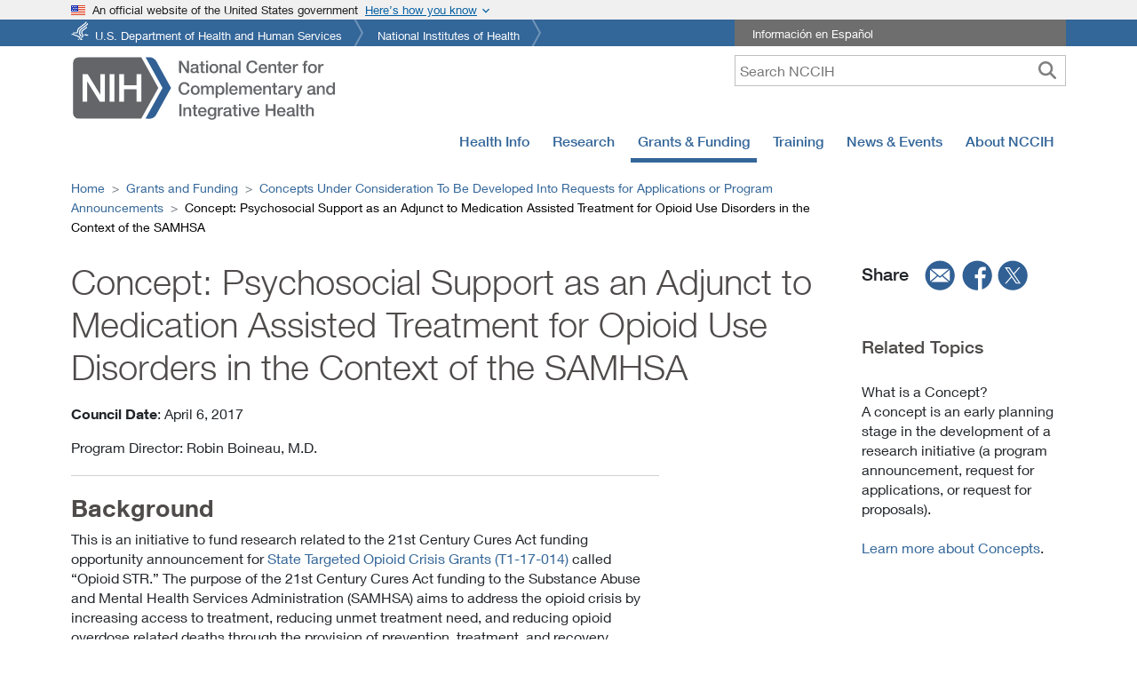

--- FILE ---
content_type: text/html
request_url: https://www.nccih.nih.gov/grants/concepts/psychosocial-support-as-an-adjunct-to-medication-assisted-treatment-for-opioid-use-disorders-in-the-context-of-the-samhsa
body_size: 79121
content:
<!DOCTYPE html><html lang="en"><head><meta charSet="utf-8"/><meta http-equiv="x-ua-compatible" content="ie=edge"/><meta name="viewport" content="width=device-width, initial-scale=1, shrink-to-fit=no"/><meta name="generator" content="Gatsby 5.15.0"/><meta name="description" content="The NCCIH concept will be a companion to a National Institute on Drug Abuse (NIDA) initiative that will leverage the Opioid STR investment to explore research questions related to improving uptake of Medication Assisted Therapy." data-gatsby-head="true"/><meta name="keyword" content="psychosocial support, concept, NIH, NCCIH, NIDA, opioid use disorder, opioid, medication assisted therapy" data-gatsby-head="true"/><meta property="fb:app_id" content="848747772294057" data-gatsby-head="true"/><meta property="og:site_name" content="NCCIH" data-gatsby-head="true"/><meta property="og:title" content="Psychosocial Support as an Adjunct to Medication Assisted Treatment for Opioid Use Disorders in the Context of the SAMHSA" data-gatsby-head="true"/><meta property="og:type" content="website" data-gatsby-head="true"/><meta property="og:url" content="https://www.nccih.nih.gov/grants/concepts/psychosocial-support-as-an-adjunct-to-medication-assisted-treatment-for-opioid-use-disorders-in-the-context-of-the-samhsa" data-gatsby-head="true"/><meta property="og:description" content="The NCCIH concept will be a companion to a National Institute on Drug Abuse (NIDA) initiative that will leverage the Opioid STR investment to explore research questions related to improving uptake of Medication Assisted Therapy." data-gatsby-head="true"/><meta property="og:image" content="https://files.nccih.nih.gov/s3fs-public/images/default-social-media-image.jpg" data-gatsby-head="true"/><meta property="fb:admins" content="100003533768934" data-gatsby-head="true"/><meta name="twitter:title" content="Psychosocial Support as an Adjunct to Medication Assisted Treatment for Opioid Use Disorders in the Context of the SAMHSA" data-gatsby-head="true"/><meta name="twitter:description" content="The NCCIH concept will be a companion to a National Institute on Drug Abuse (NIDA) initiative that will leverage the Opioid STR investment to explore research questions related to improving uptake of Medication Assisted Therapy." data-gatsby-head="true"/><meta name="twitter:site" content="@NIH_NCCIH" data-gatsby-head="true"/><meta name="twitter:site:id" content="67324224" data-gatsby-head="true"/><meta name="twitter:url" content="https://www.nccih.nih.gov/grants/concepts/psychosocial-support-as-an-adjunct-to-medication-assisted-treatment-for-opioid-use-disorders-in-the-context-of-the-samhsa" data-gatsby-head="true"/><meta name="twitter:image" content="https://files.nccih.nih.gov/s3fs-public/images/default-social-media-image.jpg" data-gatsby-head="true"/><meta name="twitter:card" content="summary_large_image" data-gatsby-head="true"/><meta name="apple-mobile-web-app-title" content="NCCIH" data-gatsby-head="true"/><meta name="application-name" content="NCCIH" data-gatsby-head="true"/><meta name="theme-color" content="#369" data-gatsby-head="true"/><style data-href="/styles.4fb00fa12d699e58633c.css" data-identity="gatsby-global-css">@charset "UTF-8";.Layouthome-module--relativediv--d7394{position:relative}.Layouthome-module--textonhero--5f281{bottom:20px;color:#fff;left:0;margin:0 auto;padding:10px 0;position:absolute;right:0;width:100%;z-index:2}.Layouthome-module--h1overimage--c3953,.Layouthome-module--textoverimage--80a0c{color:#fff;padding-left:20px;width:50%}@media only screen and (max-width:767px){.Layouthome-module--textonhero--5f281{background-color:#20558a;bottom:0;color:#fff;display:block;left:0;margin:0 auto;padding:10px 0;position:relative;right:0;width:100%}.Layouthome-module--h1overimage--c3953{color:#fff;font-size:1.1rem;font-weight:500;padding-left:0;width:100%}.Layouthome-module--textoverimage--80a0c{color:#fff;padding-left:0;width:100%}}@media screen and (max-width:1000px) and (min-width:768px){.Layouthome-module--textonhero--5f281{bottom:0}}.Websitesurvey-module--maindiv--a8748{background-color:#fff;border:7px solid #369;bottom:0;color:#504b4b;max-height:360px;max-width:350px;overflow:visible;position:fixed;right:150px;width:100%;z-index:1050}.Websitesurvey-module--maindiv--a8748 input[type=radio]{border-radius:100%!important}.Websitesurvey-module--surveryRadioLabel--a6e74{font-size:1.25em}.Websitesurvey-module--submitButton--40034{margin-top:-10px!important}.Websitesurvey-module--surveyiframe--5827c{width:auto}.Websitesurvey-module--surveyDiv--d40d9{padding:0 20px!important;width:100%}.Websitesurvey-module--surveyButton--c78bf{background-color:#369!important;border-radius:0!important;bottom:0;color:#fff;margin:30px;position:fixed;right:115px;z-index:1050}.Websitesurvey-module--copy--6860f{clear:both;font-size:.8rem;line-height:18px;padding-bottom:0;padding-top:10px;text-align:left}.Websitesurvey-module--surveyRadioButtons--bab37{display:flex;flex-direction:row;justify-content:space-evenly;width:100%}.Websitesurvey-module--xButton--e1536{background:#fff;border:2px solid #4f4b4b;border-radius:100%;color:#4f4b4b;display:inline-block;font-size:1.75rem;font-weight:700;height:1.75rem;line-height:.5rem;padding:0 0 .25rem;position:absolute;right:10px;text-align:center;text-decoration:none;top:5px;width:1.75rem;z-index:999}.Websitesurvey-module--xButton--e1536:hover{background-color:#cacbcc;border:none}.Websitesurvey-module--surveyDiv--d40d9 .Websitesurvey-module--recaptcha-copy--af7d2{margin-top:0!important}@media only screen and (max-width:767px){.Websitesurvey-module--maindiv--a8748{max-width:300px;right:10px}}footer{margin:20px 0;padding:20px}footer a:hover{text-decoration:underline}.Footer-module--followtext--ed25c{font-size:1.75em;font-weight:400}.Footer-module--contactustext--d4eab{clear:both;font-size:1.75em;font-weight:400;padding:0 0 30px}.Footer-module--followul--13ae7{height:inherit;list-style:none;padding:0 20px 30px 0;position:inherit;top:-10px}.Footer-module--followul--13ae7 li{float:left;width:50%}.Footer-module--footerlinks--c50cc{border:0 solid #ccc;list-style:none;padding:0}.Footer-module--footerlinks--c50cc li{line-height:1.7em;padding:0}.Footer-module--hideonmobile--d5698{display:block}.Footer-module--hideondesktop--ca7e2{display:none!important}@media only screen and (max-width:992px){.Footer-module--followul--13ae7 li{float:unset;width:100%}}@media only screen and (max-width:767px){footer{margin:20px 0;padding:20px 0}.Footer-module--followul--13ae7{padding:20px 0 0}.Footer-module--followul--13ae7 li{float:unset;width:100%}.Footer-module--contactustext--d4eab{clear:both;font-size:1.75em;font-weight:400;padding:10px 0 15px}.Footer-module--hideonmobile--d5698{display:none!important}.Footer-module--hideondesktop--ca7e2{display:block!important}}.Topmenu-module--navbgcolor--dd42a{height:50px;margin:0!important;padding:0!important;z-index:100}.Topmenu-module--megamenuborderdiv--fe640{border:1px solid #ccc;box-shadow:0 20px 20px 0 #ccc;padding:15px}.Topmenu-module--megamenuhomediv--382b1{color:#20558a;font-weight:700;padding:.5rem 2rem;text-align:left}.Topmenu-module--flexdiv--2a452{display:flex}.Topmenu-module--flexdiv--2a452 a{background-color:transparent;border:0;clear:both;display:block;font-weight:400;padding:.25rem 2rem .25rem 0;text-align:inherit;white-space:pre-wrap!important;width:100%}.Topmenu-module--subleftdiv--eb213,.Topmenu-module--submiddlediv--f3575{border-right:1px solid #ddd;flex:1 1;float:left;padding:.25rem .1rem .25rem 2rem;width:33%}.Topmenu-module--subrightdiv--def23{flex:1 1;float:right;padding:.25rem .1rem .25rem 2rem;width:33%}.Topmenu-module--vborderdiv1--a4795{border-right:1px solid #20558a;height:70%;left:30%;position:absolute;width:1px}.Topmenu-module--vborderdiv2--4b432{border-right:1px solid #20558a;height:70%;left:65%;position:absolute;width:1px}.Topmenu-module--menua--ba68e{background-color:transparent;border:0;clear:both;display:block;font-weight:400;padding:.25rem 2rem .25rem 0;text-align:inherit;white-space:pre-wrap!important;width:100%}.Mobiletopmenu-module--hamonright--4f79a{float:unset}.Mobiletopmenu-module--menutext--1c214{font-size:12px}.Mobiletopmenu-module--megamenuhomediv--47ed0 a,.Mobiletopmenu-module--subleftdiv--95649 a{background-color:transparent;border:0;clear:both;display:block;padding:.25rem 2rem .25rem 0;text-align:inherit;white-space:pre-wrap!important;width:100%}.Mobiletopmenu-module--subleftdiv--95649 a{font-weight:400}.Mobiletopmenu-module--searchicon--b7eae{float:right}.Mobiletopmenu-module--searchbuttonnoborder--b2bb2{border-right:0!important;padding:.25rem .55rem!important}.Mobiletopmenu-module--searchformhidden--adfcc{background-color:#63656a;border-bottom:1px solid #fff;color:#fff;padding:5px;position:relative;right:0;width:100%;z-index:99}.Mobiletopmenu-module--show--dcc2b{display:block}.Mobiletopmenu-module--hide--ae587,.Mobiletopmenu-module--hidelabel--3f2c7{display:none}.Mobiletopmenu-module--searchformhidden--adfcc input{-webkit-appearance:none;border:1px solid #fff;border-radius:0!important;font-size:16px;height:35px;margin:5px;outline:none;padding:0 35px 0 5px;width:97%}.Mobiletopmenu-module--searchbutton--1c3ce{background-color:#fff;border:none;font-size:20px;margin:15px;position:absolute;right:5px;top:2px}.Mobiletopmenu-module--mainlogodiv--ef032{float:left}.Mobiletopmenu-module--mainlogo--4bb6b{float:left;width:183px}.Mobiletopmenu-module--brandanchar--26669{margin-right:0;min-width:190px}.Mobiletopmenu-module--megamenuhomediv--47ed0{color:#20558a;font-weight:700;padding-top:10px}@media only screen and (max-width:321px){.Mobiletopmenu-module--brandanchar--26669{min-width:175px}.Mobiletopmenu-module--mainlogo--4bb6b{width:175px}.Mobiletopmenu-module--navbar-brand--565ef{margin-right:0!important}.Mobiletopmenu-module--searchbuttonnoborder--b2bb2{padding:.1rem .25rem!important}}.Blueheader-module--bluebgcolor--66ff2{background-color:#369;margin-bottom:10px}.Blueheader-module--topul--211a7{font-size:.8rem;list-style-image:none;list-style-type:none;margin:0 auto;overflow:hidden;padding:0;position:relative}.Blueheader-module--topul--211a7 li{background:transparent url([data-uri]) no-repeat 100% 0;float:left;height:30px;margin:0 10px 0 0;padding:0 18px 0 0}.Blueheader-module--topul--211a7 li a{color:#fff;display:block;height:23px;padding:7px 6px 0;text-decoration:none}.Blueheader-module--topul--211a7 li.Blueheader-module--hhs--75dbf a{background:transparent url([data-uri]) no-repeat 0 2px;padding-left:27px}.Blueheader-module--toprighttext--26d05{background-color:#6e6e6e;color:#fff;font-size:.8rem;list-style-image:none;list-style-type:none;margin:0 auto;overflow:hidden;padding:0;position:relative}.Blueheader-module--whitefont--cc08c{color:#fff;padding-left:20px;vertical-align:-webkit-baseline-middle}.Blueheader-module--whitefont--cc08c:hover{color:#fff;text-decoration:underline}@media only screen and (max-width:1000px){.Blueheader-module--hideonMt--65c6a{display:none!important}}@media print{.Blueheader-module--hideondesktop--23e8f,.Blueheader-module--hideonmobile--7ff1d,.Blueheader-module--searchbox--4a0f6,.Blueheader-module--toprighttext--26d05{display:none}.Blueheader-module--topul--211a7 li a{color:#000;display:block;float:left;font-size:12pt;padding:0;width:400px}.Blueheader-module--topul--211a7 li{clear:left;float:left;height:20px}.Blueheader-module--topul--211a7 li.Blueheader-module--hhs--75dbf a{padding:0}}.Govtshutdown-module--fluidbgcolor--77f5b{background-color:#be2c2c}.Govtshutdown-module--fluidbgcolor2--1ff55{background-color:#64666a}.Govtshutdown-module--bgcolor--3e836{color:#fff}.Govtshutdown-module--announcement--0f29b,.Govtshutdown-module--announcementh2--f0eb4{color:#fff;font-size:110%;font-weight:400;margin-bottom:0;padding:5px 0}.Govtshutdown-module--bgcolor--3e836 a,.Govtshutdown-module--bgcolor--3e836 a:hover{color:#fff;padding-top:10px;text-decoration:underline}@media only screen and (max-width:1000px){body{margin-top:0!important;padding-top:0!important}}@media print{.Govtshutdown-module--fluidbgcolor--77f5b{display:none}}.Header-module--hideonmobile--9401c{display:block}.Header-module--hideondesktop--c85c5{display:none!important}.Header-module--mobilemenu--c0997{float:right}.Header-module--nccihlogo--d87ec{float:left}.Header-module--hidelabel--8b35a{display:none}.Header-module--tagline--facda{color:#565656;font-size:.9em;font-style:italic;font-weight:400;padding:15px 0 0}.Header-module--spanishlink--bc3de{padding:10px 5px 5px}.Header-module--searchbox--92bb5{padding-right:0!important;text-align:right!important}.Header-module--searchbox--92bb5 input{-webkit-appearance:none;border:1px solid #bfbfbf;height:35px;padding:0 35px 0 5px;width:50%}.Header-module--searchbutton--8fd00{background-color:#fff;border:none;font-size:20px;height:30px;position:absolute;right:5px;top:2px}.Header-module--mobilemenuright--403c7{display:none!important}.Header-module--error--76889{color:red}@media only screen and (max-width:767px){.Header-module--nccihlogo--d87ec{width:50%!important}.Header-module--mobilemenu--c0997{float:right!important;width:50%!important}.Header-module--mainlogo--7934f{width:100%}.Header-module--hideon_m_t--bb967,.Header-module--hideonmobile--9401c,.Header-module--spanishlink--bc3de{display:none!important}.Header-module--searchbox--92bb5{padding:20px 10px 10px}.Header-module--searchbox--92bb5 input{width:100%}.Header-module--searchbutton--8fd00{position:absolute;right:5px;top:22px}.Header-module--mobilemenuright--403c7{display:block!important;float:right;width:100%}.Header-module--hideondesktop--c85c5{display:block!important;padding:0!important}}@media screen and (max-width:1000px) and (min-width:768px){.Header-module--hideon_m_t--bb967{display:none!important}}@media (max-width:767.98px){.Header-module--mainlogo--7934f{height:45px;width:183px}}@media (max-width:991.98px){.Header-module--mainlogo--7934f{height:56px;width:228px}}@media (min-width:1023.98px){.Header-module--mainlogo--7934f{height:74px;width:300px}}@media print{.Header-module--hideondesktop--c85c5,.Header-module--hideonmobile--9401c,.Header-module--searchbox--92bb5,.Header-module--toprighttext--d31a6{display:none}.Header-module--nccihlogo--d87ec{display:block;height:160px;padding-top:60px!important}}.Leftsidebardynamic-module--maindivleft--1434f{padding:10px 30px 10px 0}.Leftsidebardynamic-module--lmheading--93b32{font-size:1.2rem;font-weight:500;line-height:1.6rem;margin-bottom:0;padding-bottom:10px}.Leftsidebardynamic-module--lmheading--93b32 a{color:inherit;text-decoration:none}.Leftsidebardynamic-module--lmheading--93b32 a:hover{background-color:#fff!important;text-decoration:none}.Leftsidebardynamic-module--sidebarCard--84438{background-color:#f0f0f0;margin-bottom:1em;margin-right:20px;margin-top:30px;padding:1em}.Leftsidebardynamic-module--sidebarTitle--d410d{font-size:1.25rem;font-weight:500;line-height:1.2;margin-bottom:1rem;margin-top:0}.Leftsidebardynamic-module--pdfList--630e5{list-style:none;margin-bottom:0!important;padding-left:10px}.Leftsidebardynamic-module--pdfIcon--ac5fc:before{background-image:url([data-uri]);background-size:20px 20px;content:"";display:inline-block;height:20px;margin-right:10px;width:20px}.Leftsidebardynamic-module--pdfList--630e5 li a{display:inline-block;vertical-align:top}@media only screen and (max-width:767px){.Leftsidebardynamic-module--maindivleft--1434f{padding:10px 0}}@font-face{font-family:Neue Helvetica W01_n2;src:url(/static/50d35bbc-dfd4-48f1-af16-cf058f69421d-065f0ffde8a77969d5df137df625f258.woff) format("woff")}@font-face{font-display:swap;font-family:Neue Helvetica W01;font-style:normal;font-weight:200;src:url(/static/aff68211-86bb-476d-882e-f7a3face144c-f9a56af8d00e892c84b4eb24b55c23f9.woff2) format("woff2"),url(/static/50d35bbc-dfd4-48f1-af16-cf058f69421d-065f0ffde8a77969d5df137df625f258.woff) format("woff"),url(/static/278bef59-6be1-4800-b5ac-1f769ab47430-3f6a3083cf113c8e074dc7d3be5131fd.ttf) format("truetype"),url(/static/2e309b1b-08b8-477f-bc9e-7067cf0af0b3-f72eb96d3fd4cff5d036ff3d528367d2.svg#2e309b1b-08b8-477f-bc9e-7067cf0af0b3) format("svg"),url(/static/56be84de-9d60-4089-8df0-0ea6ec786b84-1e1637e1ca8d5d04389d8eb8359d3ee7.eot?#iefix) format("eot")}@font-face{font-family:Neue Helvetica W01_i2;src:url(/static/b6d63cb7-64b5-4d39-beaf-a8d9fe5eb1df-2d2546c8aeb1052561d8f32d297d1442.woff) format("woff")}@font-face{font-display:swap;font-family:Neue Helvetica W01;font-style:italic;font-weight:200;src:url(/static/259bda14-7f43-47ac-b7ac-2baa71dbc05f-b839abd003a453042dcdf6e28da38ed3.woff2) format("woff2"),url(/static/b6d63cb7-64b5-4d39-beaf-a8d9fe5eb1df-2d2546c8aeb1052561d8f32d297d1442.woff) format("woff"),url(/static/284ad777-0022-42a3-9197-c449457c670a-a33b44064933757071eb9ea45e5c748b.ttf) format("truetype"),url(/static/202b6353-ffff-45b1-9a1a-89497323d7ed-9cce89b050621f0bf475b3ef2f85ad08.svg#202b6353-ffff-45b1-9a1a-89497323d7ed) format("svg"),url(/static/1cc063b6-7e7b-4880-9905-0d3d4f9c7c7d-a523b794c9059bd4213cd5d9d9976934.eot?#iefix) format("eot")}@font-face{font-family:Neue Helvetica W01_n3;src:url(/static/530dee22-e3c1-4e9f-bf62-c31d510d9656-12b3f8cb0ad9b64d57e6fe06b18f6dd3.woff) format("woff")}@font-face{font-display:swap;font-family:Neue Helvetica W01;font-style:normal;font-weight:300;src:url(/static/5a13f7d1-b615-418e-bc3a-525001b9a671-c8d97933ec82ec581386f144277bca43.woff2) format("woff2"),url(/static/530dee22-e3c1-4e9f-bf62-c31d510d9656-12b3f8cb0ad9b64d57e6fe06b18f6dd3.woff) format("woff"),url(/static/688ab72b-4deb-4e15-a088-89166978d469-719dff214225cd750c2d616787f4c571.ttf) format("truetype"),url(/static/7816f72f-f47e-4715-8cd7-960e3723846a-4e8eaf015df871937e52b8b15120c5b6.svg#7816f72f-f47e-4715-8cd7-960e3723846a) format("svg"),url(/static/ae1656aa-5f8f-4905-aed0-93e667bd6e4a-9d2699f822215f0de1932e8aea7a473c.eot?#iefix) format("eot")}@font-face{font-family:Neue Helvetica W01_i3;src:url(/static/8e9ee02b-f337-4f13-ad6c-969d6d6536c8-3cbfb7998b51cbb5a25cb2e64770555b.woff) format("woff")}@font-face{font-display:swap;font-family:Neue Helvetica W01;font-style:italic;font-weight:300;src:url(/static/09f28057-e848-49b3-94bf-bfaefff51b64-19f97e605738129babad433f33b3a1de.woff2) format("woff2"),url(/static/8e9ee02b-f337-4f13-ad6c-969d6d6536c8-3cbfb7998b51cbb5a25cb2e64770555b.woff) format("woff"),url(/static/beddbbc6-203e-4f36-8960-3f5ca22af567-5904744dc599e5040752b830b6bd3ba2.ttf) format("truetype"),url(/static/af177436-d9e8-44e8-9c9c-ef2d945f20a3-664dd6cb3a7a16653ea943258b89bac9.svg#af177436-d9e8-44e8-9c9c-ef2d945f20a3) format("svg"),url(/static/a4f9f319-dec9-4afc-8b50-e18cc1b61cb4-166df50d2464475732c8123805c90ebf.eot?#iefix) format("eot")}@font-face{font-family:Neue_Helvetica_W01_n4;src:url(/static/bcf54343-d033-41ee-bbd7-2b77df3fe7ba-30a18264dd778216921675fd34f2a9da.woff) format("woff")}@font-face{font-display:swap;font-family:Neue Helvetica W01;font-style:normal;font-weight:400;src:url(/static/b0868b4c-234e-47d3-bc59-41ab9de3c0db-82e2292bb7a063c1156d3daad907b382.woff2) format("woff2"),url(/static/bcf54343-d033-41ee-bbd7-2b77df3fe7ba-30a18264dd778216921675fd34f2a9da.woff) format("woff"),url(/static/b0ffdcf0-26da-47fd-8485-20e4a40d4b7d-e272413fcf0f2ef829fcfd6ed72ad284.ttf) format("truetype"),url(/static/da09f1f1-062a-45af-86e1-2bbdb3dd94f9-4d04dfb3a9aae62007ae8ed0103572b3.svg#da09f1f1-062a-45af-86e1-2bbdb3dd94f9) format("svg"),url(/static/b7693a83-b861-4aa6-85e0-9ecf676bc4d6-324ca0fe091c92f4ac1d5cefca5d3ec1.eot?#iefix) format("eot")}@font-face{font-family:Neue Helvetica W01_i4;src:url(/static/2c056da8-4920-4e20-8c69-8a6b315458a9-97556496d684b4b75c57bd3c702b805a.woff) format("woff")}@font-face{font-display:swap;font-family:Neue Helvetica W01;font-style:italic;font-weight:400;src:url(/static/462d508d-efc7-478f-b84e-288eeb69a160-25ea4f63d2f885a16a43ab284a53ae06.woff2) format("woff2"),url(/static/2c056da8-4920-4e20-8c69-8a6b315458a9-97556496d684b4b75c57bd3c702b805a.woff) format("woff"),url(/static/2381d918-136d-444f-8391-db0cba6da388-339fb99f00435702c892df93acab4e4b.ttf) format("truetype"),url(/static/d0697971-6f58-4597-942e-8beabd1adc87-9f0964c7f5f5aa04baf668991e68c565.svg#d0697971-6f58-4597-942e-8beabd1adc87) format("svg"),url(/static/58a5cbff-d570-4c18-a5e3-60868dc07ae8-6bcec8efe9669058d7f19c29b7043cf3.eot?#iefix) format("eot")}@font-face{font-family:Neue Helvetica W01_n5;src:url(/static/60be5c39-863e-40cb-9434-6ebafb62ab2b-bef53a64a2b203cd3178688d47084baf.woff) format("woff")}@font-face{font-display:swap;font-family:Neue Helvetica W01;font-style:normal;font-weight:500;src:url(/static/3600b37f-2bf1-45f3-be3a-03365f16d9cb-f90b4388f1f4b25f614d7a95819486bf.woff2) format("woff2"),url(/static/60be5c39-863e-40cb-9434-6ebafb62ab2b-bef53a64a2b203cd3178688d47084baf.woff) format("woff"),url(/static/4c6503c9-859b-4d3b-a1d5-2d42e1222415-f25138ee279b98e25346b598c2dd0808.ttf) format("truetype"),url(/static/36c182c6-ef98-4021-9b0d-d63122c2bbf5-704e5e351ad14df4b09073b02e5803dd.svg#36c182c6-ef98-4021-9b0d-d63122c2bbf5) format("svg"),url(/static/07fe0fec-b63f-4963-8ee1-535528b67fdb-24ed765dea7902733c2102c55103ae64.eot?#iefix) format("eot")}@font-face{font-family:Neue Helvetica W01_i5;src:url(/static/5f0efe11-b07a-49fc-ab86-7af6152fa368-5899bdb41c1eb18d31c419abfffd65c3.woff) format("woff")}@font-face{font-display:swap;font-family:Neue Helvetica W01;font-style:italic;font-weight:500;src:url(/static/9a31d352-a4be-4540-a6f2-f4ea3ea77d94-e00157f5ed4cad46499d4c9a7fd64d3b.woff2) format("woff2"),url(/static/5f0efe11-b07a-49fc-ab86-7af6152fa368-5899bdb41c1eb18d31c419abfffd65c3.woff) format("woff"),url(/static/fea58e5b-b0a7-43f7-8928-fc0639365852-91eaa28ab84753f199cc7969abab6001.ttf) format("truetype"),url(/static/398e1bb8-f2eb-41d5-b3b6-b9a889b52ee7-725f182dba6392bc4e48ea89d3db95ca.svg#398e1bb8-f2eb-41d5-b3b6-b9a889b52ee7) format("svg"),url(/static/71c74bc5-e7c8-48ad-9b03-43f3e6760e4e-803418ae7127cada2fdd0a1972138142.eot?#iefix) format("eot")}@font-face{font-family:Neue Helvetica W01_n7;src:url(/static/14ff6081-326d-4dae-b778-d7afa66166fc-5751d2b65165d3437a9995bd1418ac51.woff) format("woff")}@font-face{font-display:swap;font-family:Neue Helvetica W01;font-style:normal;font-weight:600;src:url(/static/3b303641-706e-4221-94c4-4fb491f4f8ef-912fd95cd1e386be38ddca017559cca5.woff2) format("woff2"),url(/static/14ff6081-326d-4dae-b778-d7afa66166fc-5751d2b65165d3437a9995bd1418ac51.woff) format("woff"),url(/static/8fda1e47-19be-46c7-8d83-8d4fb35572f0-2db881bb259abe08f35cce83733ed3e3.ttf) format("truetype"),url(/static/f751c8ae-1057-46d9-8d74-62592e002568-8d0d6d35e20c4b5e0cdafd3225f0e6d5.svg#f751c8ae-1057-46d9-8d74-62592e002568) format("svg"),url(/static/c07fef9e-a934-42d7-92ad-69205f2b8a00-fe200ade0d98479b8173399396173bef.eot?#iefix) format("eot")}@font-face{font-display:swap;font-family:Neue Helvetica W01;font-style:italic;font-weight:600;src:url(/static/d73c0f40-68f5-479e-9170-34a47382ed7a-5213a4d4be3962384707f366f7bb6989.woff2) format("woff2"),url(/static/628a0837-f9e0-4b32-83c4-d99689b9da93-32c648a7aa803184f947d738b4525dc4.woff) format("woff"),url(/static/4d9ecce0-f253-49fd-8623-b0f896b12794-9d5448810e1b63aecf5cd6e726668d1c.ttf) format("truetype"),url(/static/dcdd4c31-466f-43f5-85c9-9bcdcd814139-bfe802e0a29ac1ceaf7fc5b859ef0e94.svg#dcdd4c31-466f-43f5-85c9-9bcdcd814139) format("svg"),url(/static/9eb382e7-b9a0-4ec0-86b3-7a690b9e127b-d64dcf066e6ac6fca3e27c4b5e06a79e.eot?#iefix) format("eot")}@font-face{font-display:swap;font-family:Neue Helvetica W01;font-style:normal;font-weight:700;src:url(/static/3b303641-706e-4221-94c4-4fb491f4f8ef-912fd95cd1e386be38ddca017559cca5.woff2) format("woff2"),url(/static/14ff6081-326d-4dae-b778-d7afa66166fc-5751d2b65165d3437a9995bd1418ac51.woff) format("woff"),url(/static/8fda1e47-19be-46c7-8d83-8d4fb35572f0-2db881bb259abe08f35cce83733ed3e3.ttf) format("truetype"),url(/static/f751c8ae-1057-46d9-8d74-62592e002568-8d0d6d35e20c4b5e0cdafd3225f0e6d5.svg#f751c8ae-1057-46d9-8d74-62592e002568) format("svg"),url(/static/c07fef9e-a934-42d7-92ad-69205f2b8a00-fe200ade0d98479b8173399396173bef.eot?#iefix) format("eot")}@font-face{font-family:Neue Helvetica W01_i7;src:url(/static/628a0837-f9e0-4b32-83c4-d99689b9da93-32c648a7aa803184f947d738b4525dc4.woff) format("woff")}@font-face{font-display:swap;font-family:Neue Helvetica W01;font-style:italic;font-weight:700;src:url(/static/d73c0f40-68f5-479e-9170-34a47382ed7a-5213a4d4be3962384707f366f7bb6989.woff2) format("woff2"),url(/static/628a0837-f9e0-4b32-83c4-d99689b9da93-32c648a7aa803184f947d738b4525dc4.woff) format("woff"),url(/static/4d9ecce0-f253-49fd-8623-b0f896b12794-9d5448810e1b63aecf5cd6e726668d1c.ttf) format("truetype"),url(/static/dcdd4c31-466f-43f5-85c9-9bcdcd814139-bfe802e0a29ac1ceaf7fc5b859ef0e94.svg#dcdd4c31-466f-43f5-85c9-9bcdcd814139) format("svg"),url(/static/9eb382e7-b9a0-4ec0-86b3-7a690b9e127b-d64dcf066e6ac6fca3e27c4b5e06a79e.eot?#iefix) format("eot")}.Customtable-module--customtd--9a45b{padding:10px;vertical-align:text-top}.Customtable-module--customth--f5f9b{cursor:pointer;white-space:nowrap}.Customtable-module--eventtable--f8c2a td,.Customtable-module--eventtable--f8c2a th{word-break:unset}.Customtable-module--eventtable--f8c2a{min-width:500px}.Customtable-module--sortableButton--3ab7c{height:2rem;margin-left:10px;width:2rem}.Customtable-module--sortableButton--3ab7c,.Customtable-module--sortbutton--69177{-moz-osx-font-smoothing:auto;-webkit-font-smoothing:subpixel-antialiased;background-color:transparent;background-position:50%;background-size:1.5rem;border:0;border-radius:0;box-shadow:none;cursor:pointer;display:inline-block;font-weight:400;padding:0;text-align:center;text-decoration:none}.Customtable-module--sortbutton--69177{height:1rem;margin-left:0!important;width:1rem}.Customtable-module--sortableButton--3ab7c:focus{outline:0}.Customtable-module--sortIcon--ce6e9{fill:#bbb;height:1.5rem;vertical-align:middle;width:1.5rem}@media only screen and (max-width:767px){.Customtable-module--customtd--9a45b{padding:5px}}.Searchfoa-module--filterborder--613bc{border:1px solid #369}.Searchfoa-module--filters--17982{background-color:#f9f9f9;padding:15px!important}.Searchfoa-module--ml30--53d34{margin-left:30px!important}.Searchfoa-module--underline--135c4{cursor:pointer;white-space:nowrap}.Searchfoa-module--dropdownHeading--85b50{background-color:#d3d3d3;height:30px;padding:5px 0 0 10px}.Searchfoa-module--expired--81679,.Searchfoa-module--expired--81679 a{color:#c60e3b}.Searchfoa-module--info--b6945{height:13px;margin-left:5px;width:20px}.Searchfoa-module--noStyleSelect--63cef{-webkit-appearance:none!important;background-image:url("data:image/svg+xml;utf8,<svg version='1.1' xmlns='http://www.w3.org/2000/svg' xmlns:xlink='http://www.w3.org/1999/xlink' width='24' height='24' viewBox='0 0 24 24'><path fill='%23444' d='M7.406 7.828l4.594 4.594 4.594-4.594 1.406 1.406-6 6-6-6z'></path></svg>")!important;background-position:100% 50%!important;background-repeat:no-repeat!important;-webkit-border-radius:0!important}.Searchfoa-module--expiredCheck--990bb{margin-top:10px}@media only screen and (max-width:767px){.Searchfoa-module--ml30--53d34{margin-left:0!important}.Searchfoa-module--expiredCheck--990bb{margin-top:0}}.usa-banner{background-color:#f0f0f0;font-size:1.06rem;line-height:1.5}.usa-banner .grid-row{display:flex!important;flex-wrap:wrap!important}.usa-accordion,.usa-banner .usa-accordion{font-size:1.06rem;line-height:1.5}.usa-accordion{color:#1b1b1b;list-style-type:none;margin:0;padding:0;width:100%}.usa-accordion__content>:last-child{margin-bottom:0}.usa-accordion__content>:first-child{margin-top:0}.usa-banner__header{font-size:.8rem;font-weight:400;min-height:3rem;padding-bottom:.5rem;padding-top:.5rem;position:relative}.usa-banner__inner{align-items:flex-start;display:flex;flex-wrap:wrap;margin-left:auto;margin-right:auto;max-width:none!important;max-width:64rem;padding-left:0;padding-right:0}.grid-col-auto,.grid-col-fill{width:auto!important}.usa-banner__header-flag{float:left;margin-right:.5rem;width:1rem}.grid-col-fill{flex:1 1;min-width:1px}.usa-banner__header-text{font-size:.8rem;line-height:1.1;margin-bottom:0;margin-top:0}.usa-banner__button[aria-expanded=false],.usa-banner__button[aria-expanded=true]{background-image:none}.usa-banner__button-text{left:-999em;position:absolute;right:auto;text-decoration:underline}.usa-banner__content{background-color:transparent;font-size:1rem;margin-left:auto;margin-right:auto;max-width:none!important;max-width:64rem;overflow:hidden;padding:.25rem 1rem 1rem .5rem;width:100%}.grid-col-auto,.grid-col-fill{flex:0 1 auto;max-width:100%;width:auto}.grid-row.grid-gap-lg>*{padding-left:.75rem;padding-right:.75rem}[class*=grid-col]{box-sizing:border-box;position:relative;width:100%}.usa-banner__guidance{align-items:flex-start;display:flex;max-width:64ex;padding-top:1rem}.usa-media-block__img{flex-shrink:0;margin-right:.5rem}.usa-banner__icon{width:2.5rem}.b-bg.is-b-loading,.b-error,.b-loaded{opacity:1}.b-lazy,.b-responsive{display:block;height:auto;min-height:1px}.usa-banner img{border:none;max-width:100%}.usa-media-block__body{flex:1 1}.usa-banner__content p:first-child{margin:0}.usa-banner__button{background-color:transparent;border:0;border-radius:0;bottom:0;box-shadow:none;color:#005ea2;display:block;font-size:.8rem;font-weight:400;height:auto;left:0;line-height:1.1;margin:0;padding:0;position:absolute;text-align:left;text-decoration:none;top:0;vertical-align:baseline;width:auto}.usa-banner .grid-row.grid-gap-lg{margin-left:-.75rem;margin-right:-.75rem}.usa-accordion--bordered .usa-accordion__content{padding-bottom:1.5rem;padding-left:1rem;padding-top:1.5rem}.usa-banner__lock-image{height:1.5ex;width:1.21875ex}.usa-banner__header--expanded{padding-right:3.5rem}.usa-banner__header--expanded .usa-banner__inner{margin-left:0}.usa-banner__header--expanded .usa-banner__header-action{display:none}.usa-banner__header-action{color:#005ea2;line-height:1.1;margin-bottom:0;margin-top:2px;text-decoration:underline}.usa-banner__header-action:after{background:0 0;background-color:#005ea2;content:"";display:inline-block;height:1rem;margin-left:auto;-webkit-mask-image:url([data-uri]),linear-gradient(transparent,transparent);mask-image:url([data-uri]),linear-gradient(transparent,transparent);-webkit-mask-position:center center;mask-position:center center;-webkit-mask-repeat:no-repeat;mask-repeat:no-repeat;-webkit-mask-size:1rem 1rem;mask-size:1rem 1rem;vertical-align:middle;width:1rem}@media (min-width:64em){.usa-banner__inner{padding-left:0;padding-right:2rem}}@media (min-width:40em){.usa-banner__header{min-height:0;padding-bottom:.25rem;padding-top:.25rem}.usa-banner__content{padding-bottom:1.5rem;padding-top:1.5rem}.usa-banner__guidance{padding-top:0}.tablet\:grid-col-auto{flex:0 1 auto;max-width:100%;width:auto}.usa-banner__header-action{display:none}.usa-banner__button-text{display:inline;position:static}.usa-banner__inner{align-items:center}.usa-banner__button:after,.usa-banner__button:hover:after{position:absolute}.usa-banner__button{bottom:auto;color:#005ea2;display:inline;left:auto;margin-left:.5rem;position:relative;right:auto;top:auto}.usa-banner__button:after{content:"";display:inline-block;height:1rem;margin-left:2px;vertical-align:middle;width:1rem}.tablet\:grid-col-6,.tablet\:grid-col-7{flex:0 1 auto!important;width:50%!important}.usa-banner__button[aria-expanded=true]:after{-webkit-mask-image:url([data-uri]),linear-gradient(transparent,transparent);mask-image:url([data-uri]),linear-gradient(transparent,transparent)}.usa-banner__button[aria-expanded=false]:after,.usa-banner__button[aria-expanded=true]:after{background:0 0;background-color:#005ea2;-webkit-mask-position:center center;mask-position:center center;-webkit-mask-repeat:no-repeat;mask-repeat:no-repeat;-webkit-mask-size:1rem 1rem;mask-size:1rem 1rem}.usa-banner__button[aria-expanded=false]:after{-webkit-mask-image:url([data-uri]),linear-gradient(transparent,transparent);mask-image:url([data-uri]),linear-gradient(transparent,transparent)}}@media (max-width:39.99em){.usa-banner__button{width:100%}.usa-banner__button[aria-expanded=true]:after{bottom:0;position:absolute;right:0;top:0}.usa-banner__button[aria-expanded=true]:before{background-color:#e6e6e6;bottom:0;content:"";display:block;height:3rem;position:absolute;right:0;top:0;width:3rem}.usa-banner__button[aria-expanded=true]:after{background-position:50%;background-repeat:no-repeat;background-size:1.5rem 1.5rem;background:0 0;background-color:#005ea2;content:"";display:inline-block;height:3rem;margin-left:0;-webkit-mask-image:url([data-uri]),linear-gradient(transparent,transparent);mask-image:url([data-uri]),linear-gradient(transparent,transparent);-webkit-mask-position:center center;mask-position:center center;-webkit-mask-repeat:no-repeat;mask-repeat:no-repeat;-webkit-mask-size:1.5rem 1.5rem;mask-size:1.5rem 1.5rem;vertical-align:middle;width:3rem}}.Healthinformation-module--hirow1--b7ca1{padding:10px 0 15px 10px}.Healthinformation-module--hirow2--1a366{padding:15px 0 20px 10px}.Healthinformation-module--hiicon--49d94{float:left;height:auto;max-width:90px;padding-right:20px;width:100%}.Healthinformation-module--hilinks--8b53f{display:flex;font-size:20px;padding-right:20px!important;vertical-align:middle}.Healthinformation-module--hilinks--8b53f>div>div{align-self:center;justify-content:center;margin-bottom:0}.Healthinformation-module--healthinformation--8c41e a,.Healthinformation-module--healthinformation--8c41e h2{text-decoration:none!important}@media screen and (max-width:1000px) and (min-width:768px){.Healthinformation-module--hiicon--49d94{padding-right:5px}}@media only screen and (max-width:767px){.Healthinformation-module--hirow1--b7ca1{padding:10px 0 0 10px}.Healthinformation-module--hirow2--1a366{padding:0 0 20px 10px}.Healthinformation-module--hilinks--8b53f{padding-bottom:15px}.Healthinformation-module--healthinformation--8c41e{padding-top:20px}}.Mobilehealthinformation-module--hirow1--bd6e0{padding:10px 0 15px 10px}.Mobilehealthinformation-module--hirow2--05810{padding:15px 0 20px 10px}.Mobilehealthinformation-module--hiicon--cdf46{float:left;height:50px;padding-right:20px;width:70px}.Mobilehealthinformation-module--hilinks--b0afb{font-size:20px;vertical-align:middle}.Mobilehealthinformation-module--hilinks--b0afb p{padding:15px 0}.Mobilehealthinformation-module--hilinks--b0afb a{text-decoration:none}.Mobilehealthinformation-module--morebtn--209bc{background-color:#fff;border:none;color:#369;cursor:pointer;float:right;outline:none;padding:0 20px 0 0;text-decoration:underline}@media only screen and (max-width:767px){.Mobilehealthinformation-module--hirow1--bd6e0{padding:10px 0 0 10px}.Mobilehealthinformation-module--hirow2--05810{padding:0 0 20px 10px}.Mobilehealthinformation-module--hilinks--b0afb{padding-bottom:15px}.Mobilehealthinformation-module--healthinformation--40195{padding-top:0}}.ResearchhighlightsCol-module--firstcol--65a10,.ResearchhighlightsCol-module--secondcol--d63a3,.ResearchhighlightsCol-module--thirdcol--cf301{padding-bottom:10px;padding-top:10px}.ResearchhighlightsCol-module--lastcol--121ac{padding-bottom:10px;padding-right:0;padding-top:10px}.ResearchhighlightsCol-module--rhimg--91c08{border:0;padding-right:20px}.ResearchhighlightsCol-module--rhtitle--bb067{padding:10px 20px 10px 0}.ResearchhighlightsCol-module--researchhighlights--f6567 a,.ResearchhighlightsCol-module--researchhighlights--f6567 h2{text-decoration:none!important}@media only screen and (max-width:767px){.ResearchhighlightsCol-module--firstcol--65a10,.ResearchhighlightsCol-module--lastcol--121ac,.ResearchhighlightsCol-module--secondcol--d63a3,.ResearchhighlightsCol-module--thirdcol--cf301{padding-bottom:10px;padding-top:10px}.ResearchhighlightsCol-module--rhtitle--bb067{padding:10px 0}.ResearchhighlightsCol-module--rhimg--91c08{border:0;padding-right:0}}@media only screen and (max-width:767px) and (orientation:landscape){.ResearchhighlightsCol-module--firstcol--65a10{padding:10px 10px 10px 0!important}.ResearchhighlightsCol-module--secondcol--d63a3{padding:10px 0 10px 10px!important}.ResearchhighlightsCol-module--thirdcol--cf301{padding:10px 10px 10px 0!important}.ResearchhighlightsCol-module--lastcol--121ac{padding:10px 0 10px 10px!important}}.Research-module--researchcol1--fdbbb,.Research-module--researchcol2--765c4{border:1px solid #ccc;height:48%;padding:20px!important;width:100%}.Research-module--onlymargin--5e1d9{height:4%}@media only screen and (max-width:767px){.Research-module--researchcol1--fdbbb,.Research-module--researchcol2--765c4{height:auto;margin-bottom:20px;width:100%}}.News-module--newsblock--1a242{clear:both}.News-module--newsblock--1a242 a:hover{text-decoration:underline}.News-module--newsrow--e2d53{width:100%}@media only screen and (max-width:767px){.News-module--newsrow--e2d53{width:100%}}.Blogposts-module--blogpostsblock--db0ea{clear:both;padding-left:5%}.Blogposts-module--blogpostsblock--db0ea a:hover{text-decoration:underline}.Blogposts-module--blogpostsrow--f3462{width:100%}@media only screen and (max-width:767px){.Blogposts-module--blogpostsblock--db0ea{clear:both;padding-left:0}.Blogposts-module--blogpostsrow--f3462{width:100%}}.index-module--hideonmobile--e1cb1{display:block}th#index-module--authorName--0068f{background-color:#c60e3b!important;font-size:50px}.index-module--hideondesktop--fdcac{display:none!important}.index-module--tablemargin--8d21a{margin-top:30px!important}.index-module--ml30--c8666{margin-left:30px!important}.index-module--filterborder--d8291{border:1px solid #369}.index-module--filters--753c8{background-color:#f9f9f9;padding:15px!important}.index-module--underline--03cf6{cursor:pointer;white-space:nowrap}.index-module--dropdownHeading--8efba{background-color:#d3d3d3;height:30px;padding:5px 0 0 10px}.index-module--expired--168cc,.index-module--expired--168cc a{color:#c60e3b}.index-module--info--17b3d{height:15px;margin-left:5px;width:15px}.index-module--noStyleSelect--c1456{-webkit-appearance:none!important;background-image:url("data:image/svg+xml;utf8,<svg version='1.1' xmlns='http://www.w3.org/2000/svg' xmlns:xlink='http://www.w3.org/1999/xlink' width='24' height='24' viewBox='0 0 24 24'><path fill='%23444' d='M7.406 7.828l4.594 4.594 4.594-4.594 1.406 1.406-6 6-6-6z'></path></svg>")!important;background-position:100% 50%!important;background-repeat:no-repeat!important;-webkit-border-radius:0!important}.index-module--expiredCheck--cd883{margin-top:10px}@media only screen and (max-width:767px){.index-module--hideonmobile--e1cb1{display:none!important}.index-module--hideondesktop--fdcac{display:block!important;padding:0!important}.index-module--ml30--c8666{margin-left:0!important;margin-top:20px!important}.index-module--expiredCheck--cd883{margin-top:0}}.Spotlightdirdata-module--spotlightdata--6284e{margin-bottom:15px;padding:0;width:100%}.Spotlightdirdata-module--image--e4435{float:left;padding-right:15px;width:100%}@media only screen and (max-width:767px){.Spotlightdirdata-module--spotlightdata--6284e{padding:0}}.Breadcrumb-module--customul--9cebe{display:block;font-size:14px;list-style:none;margin:0 22% 0 0;padding:0 0 10px}.Breadcrumb-module--customul--9cebe li{display:inline-block;padding:0}.Breadcrumb-module--customul--9cebe li:first-child:before{content:"";padding-left:0;padding-right:0}.Breadcrumb-module--customul--9cebe li:before{content:">";display:inline-block;padding:0 5px}.Breadcrumb-module--pagreatersign--b9eea{font-size:14px;margin-right:22%}.Breadcrumb-module--smallfont--b3eda{font-size:14px}@media only screen and (max-width:767px){.Breadcrumb-module--rightsidebar--9cc8f{padding-left:20px}.Breadcrumb-module--topimage--3e9b0{border:none;padding:10px 0;width:100%}.Breadcrumb-module--customul--9cebe{margin-right:0}}.Leftsidebar1-module--maindivleft--f51f3{padding:10px 30px 10px 0}.Leftsidebar1-module--lmheading--0e084{font-size:1.2rem;font-weight:500;line-height:1.6rem;margin-bottom:0;padding-bottom:10px}.Leftsidebar1-module--lmheading--0e084 a{color:inherit;text-decoration:none}.Leftsidebar1-module--lmheading--0e084 a:hover{background-color:#fff!important;text-decoration:none}.Leftsidebar1-module--sidebarCard--141c4{background-color:#f0f0f0;margin-bottom:1em;margin-right:20px;margin-top:30px;padding:1em}.Leftsidebar1-module--sidebarTitle--7a0ca{font-size:1.25rem;font-weight:500;line-height:1.2;margin-bottom:1rem;margin-top:0}.Leftsidebar1-module--pdfList--4eb68{list-style:none;margin-bottom:0!important;padding-left:10px}.Leftsidebar1-module--pdfIcon--6d510:before{background-image:url([data-uri]);background-size:20px 20px;content:"";display:inline-block;height:20px;margin-right:10px;width:20px}.Leftsidebar1-module--pdfList--4eb68 li a{display:inline-block;vertical-align:top}@media only screen and (max-width:767px){.Leftsidebar1-module--maindivleft--f51f3{padding:10px 0}}.Leftsidebar3-module--maindivleft--267a1{padding:10px 30px 10px 0}.Leftsidebar3-module--lmheading--00d74{font-size:1.2rem;font-weight:500;line-height:1.6rem;margin-bottom:0;padding-bottom:10px}.Leftsidebar3-module--lmheading--00d74 a{color:inherit;text-decoration:none}.Leftsidebar3-module--lmheading--00d74 a:hover{background-color:#fff!important;text-decoration:none}.Leftsidebar3-module--sidebarCard--71336{background-color:#f0f0f0;margin-bottom:1em;margin-right:20px;margin-top:30px;padding:1em}.Leftsidebar3-module--sidebarTitle--26a5f{font-size:1.25rem;font-weight:500;line-height:1.2;margin-bottom:1rem;margin-top:0}.Leftsidebar3-module--pdfList--d4834{list-style:none;margin-bottom:0!important;padding-left:10px}.Leftsidebar3-module--pdfIcon--84030:before{background-image:url([data-uri]);background-size:20px 20px;content:"";display:inline-block;height:20px;margin-right:10px;width:20px}.Leftsidebar3-module--pdfList--d4834 li a{display:inline-block;vertical-align:top}@media only screen and (max-width:767px){.Leftsidebar3-module--maindivleft--267a1{padding:10px 0}}.Past5events-module--upcomingeventsblock--c00d5,.Upcoming5events-module--upcomingeventsblock--36f2a{width:"100%"}.Newswithimage-module--newsblock--56151{clear:both;padding-right:30px}.Newswithimage-module--newsrow--592c9{clear:both;display:flex;width:100%}.Newswithimage-module--thumbimg--87a52{float:left;margin-bottom:10px;max-width:100px;padding-right:10px;vertical-align:top;width:100%}@media only screen and (max-width:767px){.Newswithimage-module--newsrow--592c9{width:100%}}.Alerts-module--alertsblock--ac4b0{clear:both;padding-right:30px}.Alerts-module--alertsul--53a29{list-style:square;padding-left:20px;width:100%}.Alerts-module--alertsul--53a29 li{margin-bottom:1rem}.Calendericon-module--maindiv--e5f57{background-color:#20558a;border-radius:0;float:left;font-size:1rem;font-weight:700;height:60px;line-height:1rem;padding:5px 0;width:60px}.Calendericon-module--monthcss--6c3f4{background-color:#20558a;color:#fff;font-size:1rem;font-weight:700;height:20px;line-height:1rem;text-align:center;vertical-align:top}.Calendericon-module--datecss--ab10a{background-color:#fff;font-size:1.25rem;font-weight:500;height:30px;letter-spacing:-.05em;margin:0 5px 5px;padding:8px 0 2px;text-align:center;vertical-align:middle;width:50px}.Calendericon-module--references--49c39 ul>li{padding-bottom:10px}.Recentevents-module--recenteventsblock--9f34e{clear:both;padding-right:30px}.Recentevents-module--recenteventsul--2549f{list-style:square;padding-left:20px;width:100%}.Recentevents-module--recenteventsul--2549f li{margin-bottom:1rem}.Recentevents-module--leftmargin--fc43a{display:flex;padding-left:0}.Recentevents-module--upcomingp--29d5e{clear:both;margin-bottom:0;padding-top:1rem}.Recentevents-module--spaceing--456fd{padding-top:1rem}.Recentevents-module--leftCal--e594d{float:left;width:75px}.Recentevents-module--rightCal--ae22c{width:100%}.Pastallevents-module--pasteventsblock--2aeb0,.Upcomingevents-module--upcomingeventsblock--80016{width:"100%"}.Searchevent-module--searchevent--2ebc4{margin-bottom:10px;padding:0}.Searchevent-module--emailinput--78989{width:80%}.Searchevent-module--submitbutton--d0f81{background-color:#ccc!important;border:1px solid #ccc;cursor:pointer;height:30px;margin:10px 0 0;width:80px}.Searchevent-module--error--eb430{color:red}@media only screen and (max-width:767px){.Searchevent-module--searchevent--2ebc4{padding:0}}.Spotlightdata-module--spotlightdata--4d0c0{margin-bottom:15px;padding:0;width:100%}.Spotlightdata-module--image--d7af4{float:left;padding-right:15px;width:100%}@media only screen and (max-width:767px){.Spotlightdata-module--spotlightdata--4d0c0{padding:0}}.Privacypolicy-module--cmeuser--99a4c{margin-bottom:15px;padding:0}@media only screen and (max-width:767px){.Privacypolicy-module--cmeuser--99a4c{padding:0}}.Blogarchivedata-module--blogsmalldata--7a3b9{margin-bottom:15px;padding:0}.Blogarchivedata-module--blogtitle--d9643{font-size:1.25rem}@media only screen and (max-width:767px){.Blogarchivedata-module--blogsmalldata--7a3b9{padding:0}}.Authorpics-module--author--984c7{padding:0}.Authorpics-module--authorImage--7b012{float:left;margin:3px 0 20px;padding-right:10px;width:100%}@media only screen and (max-width:767px){.Authorpics-module--author--984c7{padding:0}.Authorpics-module--authorImage--7b012{float:unset}}.Author-module--author--4319f{padding:0}.Author-module--authorImage--3ca66{float:left;margin:5px 20px 20px 0;width:100px}.Author-module--authorleftpadding--85fca{padding-left:120px}@media only screen and (max-width:767px){.Author-module--author--4319f{padding:0}.Author-module--authorImage--3ca66{float:unset}.Author-module--authorleftpadding--85fca{padding-left:0}}.Pastcomment-module--pastcomment--49638{margin-bottom:15px;padding:0;width:100%}.Pastcomment-module--commentDiv--8cd4d{clear:both;display:flow-root;height:auto;padding:20px 20px 20px 30px;width:100%}.Pastcomment-module--commentsubmitter--00939{color:#757575;font-size:14px;font-style:italic;height:auto;margin-bottom:5px!important}.Pastcomment-module--policy--ff7a4{color:#757575;font-size:14px;margin:10px 0!important}.Pastcomment-module--blogcommenticon--4ab07{color:#369!important}@media only screen and (max-width:767px){.Pastcomment-module--pastcomment--49638{padding:0}}.Postcomment-module--postcomment--e6251{margin-bottom:15px;padding:0}.Postcomment-module--submitbutton--7b442{border-radius:0}.Postcomment-module--commentText--0f570{width:90%}.Postcomment-module--commentTextarea--64472{min-height:80px;width:90%}.Postcomment-module--checkbox--9995e{margin-top:3px}.Postcomment-module--checkboxlabel--866ae{margin-left:20px;margin-top:20px}.Postcomment-module--label--17d6f{margin-top:20px}@media only screen and (max-width:767px){.Postcomment-module--postcomment--e6251{padding:0}}.Subscribedigest-module--subscribedigest--23a7f{margin-bottom:15px;padding:0}.Subscribedigest-module--emaillable--2a877{font-weight:700;padding-bottom:10px}.Subscribedigest-module--emailinput--df431{width:80%}.Subscribedigest-module--error--b45f3{color:red}.Subscribedigest-module--archive--fe568{font-weight:700;padding:20px 0}@media only screen and (max-width:767px){.Subscribedigest-module--subscribedigest--23a7f{padding:0}}.Tags-module--tags--e6fb7{margin-bottom:15px;padding:0}.Tags-module--tagsul--656d4{display:flex;list-style:none;margin:0;padding:0}.Tags-module--tagsul--656d4 li{padding-right:5px}@media only screen and (max-width:767px){.Tags-module--tags--e6fb7{padding:0}}.Directorpics-module--director--c2680{float:right;padding:0 0 20px 20px;width:100%}.Directorpics-module--directorImage--394d8{max-width:250px;width:100%}.Directorpics-module--imagecaption--9b46d{padding:20px 0 0}@media only screen and (max-width:767px){.Directorpics-module--director--c2680{padding:0}}.Directorrecentmessage-module--directorrecentpost--7782e{margin-top:10px;padding:10px 0}@media only screen and (max-width:767px){.Directorrecentmessage-module--directorrecentpost--7782e{padding:10px 0}}.Imagecaption-module--image--28c81{float:left;margin:0 20px 10px;max-width:255px;width:100%}.Imagecaption-module--imagecaption--c3b70{font-size:.75rem!important;padding-left:20px}@media only screen and (max-width:767px){.Imagecaption-module--image--28c81{float:unset;margin:0 0 20px;max-width:100%}}.Latinnames-module--latinnames--2db94{margin-bottom:0;padding:0;width:100%}.Latinnames-module--latinnamesul--397c0{margin:0;padding:0}.Latinnames-module--latinnamesul--397c0 li{padding-right:5px}@media only screen and (max-width:767px){.Latinnames-module--latinnames--2db94{padding:0}}.Commonnames-module--commonnames--c2bea{margin-bottom:0;padding:0;width:100%}.Commonnames-module--commonnamesul--9c087{margin:0;padding:0}@media only screen and (max-width:767px){.Commonnames-module--commonnames--c2bea{padding:0}}.Relatedtopics-module--relatedtopics--2546d{padding:10px 0}@media only screen and (max-width:767px){.Relatedtopics-module--relatedtopics--2546d{padding:10px 0}}.Forconsumers-module--relatedtopics--caf49{padding:10px 0}@media only screen and (max-width:767px){.Forconsumers-module--relatedtopics--caf49{padding:10px 0}}.Forhealthcare-module--relatedtopics--338c2{padding:10px 0}@media only screen and (max-width:767px){.Forhealthcare-module--relatedtopics--338c2{padding:10px 0}}.Researchspotlights-module--relatedtopics--1735f{padding:10px 0}@media only screen and (max-width:767px){.Researchspotlights-module--relatedtopics--1735f{padding:10px 0}}.Relatedfactsheets-module--relatedtopics--c4d0a{padding:10px 0}@media only screen and (max-width:767px){.Relatedfactsheets-module--relatedtopics--c4d0a{padding:10px 0}}.Newsarchivedata-module--newssmalldata--2c23b{margin-bottom:15px;padding:0}.Newsarchivedata-module--newsorg--1d3f6,.Newsarchivedata-module--newstitle--874e5{font-size:1rem;font-weight:700;margin-bottom:0}.Newsarchivedata-module--newsul--0edc8{list-style-type:none;margin-bottom:0;padding-left:0}@media only screen and (max-width:767px){.Newsarchivedata-module--newssmalldata--2c23b{padding:0}}.Publications-module--publications--7f6e7 ul{list-style-type:none;text-indent:-2.5rem}.Publications-module--publications--7f6e7 ul>li{padding-bottom:10px}.Staffblogpost-module--blogsmalldata--32ffb{padding:0}.Staffblogpost-module--blogtitle--28921{font-size:1.25rem}@media only screen and (max-width:767px){.Staffblogpost-module--blogsmalldata--32ffb{padding:0}}.Tipssidebar-module--maindivright--086be{padding:10px 0}@media only screen and (max-width:767px){.Tipssidebar-module--maindivright--086be{padding:10px 0}}.Speakers-module--author--1e539{padding:0}.Speakers-module--author_image--abcbc{float:left;margin:5px 20px 20px 0;width:100px}@media only screen and (max-width:767px){.Speakers-module--author--1e539{padding:0}.Speakers-module--author_image--abcbc{float:unset}}.Subscribeblog-module--subscribe--f8dfa{margin-bottom:15px;padding:0}.Subscribeblog-module--emaillable--737f9{font-weight:700;padding-bottom:10px}.Subscribeblog-module--emailinput--bd085{width:80%}.Subscribeblog-module--error--62f1e{color:red}@media only screen and (max-width:767px){.Subscribeblog-module--subscribe--f8dfa{padding:0}}.Searchblog-module--searchblog--771a9{margin-bottom:10px;padding:0}.Searchblog-module--emailinput--2028f{width:80%}.Searchblog-module--submitbutton--70c74{background-color:#ccc!important;border:1px solid #ccc;cursor:pointer;height:30px;margin:10px 0 0;width:80px}.Searchblog-module--error--14f20{color:red}@media only screen and (max-width:767px){.Searchblog-module--searchblog--771a9{padding:0}}.Recentblogpost-module--recentblogpost--f702d{margin-top:25px;padding:10px 0}@media only screen and (max-width:767px){.Recentblogpost-module--recentblogpost--f702d{padding:10px 0}}.Blogpostbyyear-module--blogpostbyyear--d5cf2{padding:10px 0}@media only screen and (max-width:767px){.Blogpostbyyear-module--blogpostbyyear--d5cf2{padding:10px 0}}.Blogpostbycategory-module--blogpostbycategory--ae520{padding:10px 0}@media only screen and (max-width:767px){.Blogpostbycategory-module--blogpostbycategory--ae520{padding:10px 0}}.Blogroll-module--blogroll--eb652{padding:10px 0}@media only screen and (max-width:767px){.Blogroll-module--blogroll--eb652{padding:10px 0}}.Blogcategory-module--tags--b82fb{margin-bottom:15px;padding:10px 0 0}.Blogcategory-module--labeltitle--de6d1{float:left;padding-right:10px}.Blogcategory-module--tagsul--cef83{display:flex;float:left;list-style:none;margin:0;padding:0}.Blogcategory-module--tagsul--cef83 li{background-color:#5c5c5c;border-radius:2px;color:#fff;margin-right:.5rem;padding:1px .5rem}.Blogcategory-module--tagsul--cef83 li a,.Blogcategory-module--tagsul--cef83 li a:hover{color:#fff;text-decoration:none}.Blogcategory-module--catspan--cd85b{background-color:#5c5c5c;border-radius:2px;color:#fff!important;display:inline-block;margin:2px;padding:3px .5rem}.Blogcategory-module--catspan--cd85b a,.Blogcategory-module--catspan--cd85b a:hover{color:#fff!important;text-decoration:none}.Blogcategory-module--catsa--e6622,.Blogcategory-module--catsa--e6622:hover{text-decoration:none}@media only screen and (max-width:767px){.Blogcategory-module--tags--b82fb{padding:0}}.Aboutourblog-module--aboutourblog--e75d3{padding:10px 0}@media only screen and (max-width:767px){.Aboutourblog-module--aboutourblog--e75d3{padding:10px 0}}.svg-inline--fa,svg:not(:root).svg-inline--fa{overflow:visible}.svg-inline--fa{display:inline-block;font-size:inherit;height:1em;vertical-align:-.125em}.svg-inline--fa.fa-lg{vertical-align:-.225em}.svg-inline--fa.fa-w-1{width:.0625em}.svg-inline--fa.fa-w-2{width:.125em}.svg-inline--fa.fa-w-3{width:.1875em}.svg-inline--fa.fa-w-4{width:.25em}.svg-inline--fa.fa-w-5{width:.3125em}.svg-inline--fa.fa-w-6{width:.375em}.svg-inline--fa.fa-w-7{width:.4375em}.svg-inline--fa.fa-w-8{width:.5em}.svg-inline--fa.fa-w-9{width:.5625em}.svg-inline--fa.fa-w-10{width:.625em}.svg-inline--fa.fa-w-11{width:.6875em}.svg-inline--fa.fa-w-12{width:.75em}.svg-inline--fa.fa-w-13{width:.8125em}.svg-inline--fa.fa-w-14{width:.875em}.svg-inline--fa.fa-w-15{width:.9375em}.svg-inline--fa.fa-w-16{width:1em}.svg-inline--fa.fa-w-17{width:1.0625em}.svg-inline--fa.fa-w-18{width:1.125em}.svg-inline--fa.fa-w-19{width:1.1875em}.svg-inline--fa.fa-w-20{width:1.25em}.svg-inline--fa.fa-pull-left{margin-right:.3em;width:auto}.svg-inline--fa.fa-pull-right{margin-left:.3em;width:auto}.svg-inline--fa.fa-border{height:1.5em}.svg-inline--fa.fa-li{width:2em}.svg-inline--fa.fa-fw{width:1.25em}.fa-layers svg.svg-inline--fa{bottom:0;left:0;margin:auto;position:absolute;right:0;top:0}.fa-layers{display:inline-block;height:1em;position:relative;text-align:center;vertical-align:-.125em;width:1em}.fa-layers svg.svg-inline--fa{transform-origin:center center}.fa-layers-counter,.fa-layers-text{display:inline-block;position:absolute;text-align:center}.fa-layers-text{left:50%;top:50%;transform:translate(-50%,-50%);transform-origin:center center}.fa-layers-counter{background-color:#ff253a;border-radius:1em;box-sizing:border-box;color:#fff;height:1.5em;line-height:1;max-width:5em;min-width:1.5em;overflow:hidden;padding:.25em;right:0;text-overflow:ellipsis;top:0;transform:scale(.25);transform-origin:top right}.fa-layers-bottom-right{bottom:0;right:0;top:auto;transform:scale(.25);transform-origin:bottom right}.fa-layers-bottom-left{bottom:0;left:0;right:auto;top:auto;transform:scale(.25);transform-origin:bottom left}.fa-layers-top-right{right:0;top:0;transform:scale(.25);transform-origin:top right}.fa-layers-top-left{left:0;right:auto;top:0;transform:scale(.25);transform-origin:top left}.fa-lg{font-size:1.33333em;line-height:.75em;vertical-align:-.0667em}.fa-xs{font-size:.75em}.fa-sm{font-size:.875em}.fa-1x{font-size:1em}.fa-2x{font-size:2em}.fa-3x{font-size:3em}.fa-4x{font-size:4em}.fa-5x{font-size:5em}.fa-6x{font-size:6em}.fa-7x{font-size:7em}.fa-8x{font-size:8em}.fa-9x{font-size:9em}.fa-10x{font-size:10em}.fa-fw{text-align:center;width:1.25em}.fa-ul{list-style-type:none;margin-left:2.5em;padding-left:0}.fa-ul>li{position:relative}.fa-li{left:-2em;line-height:inherit;position:absolute;text-align:center;width:2em}.fa-border{border:.08em solid #eee;border-radius:.1em;padding:.2em .25em .15em}.fa-pull-left{float:left}.fa-pull-right{float:right}.fa.fa-pull-left,.fab.fa-pull-left,.fal.fa-pull-left,.far.fa-pull-left,.fas.fa-pull-left{margin-right:.3em}.fa.fa-pull-right,.fab.fa-pull-right,.fal.fa-pull-right,.far.fa-pull-right,.fas.fa-pull-right{margin-left:.3em}.fa-spin{animation:fa-spin 2s linear infinite}.fa-pulse{animation:fa-spin 1s steps(8) infinite}@keyframes fa-spin{0%{transform:rotate(0deg)}to{transform:rotate(1turn)}}.fa-rotate-90{-ms-filter:"progid:DXImageTransform.Microsoft.BasicImage(rotation=1)";transform:rotate(90deg)}.fa-rotate-180{-ms-filter:"progid:DXImageTransform.Microsoft.BasicImage(rotation=2)";transform:rotate(180deg)}.fa-rotate-270{-ms-filter:"progid:DXImageTransform.Microsoft.BasicImage(rotation=3)";transform:rotate(270deg)}.fa-flip-horizontal{-ms-filter:"progid:DXImageTransform.Microsoft.BasicImage(rotation=0, mirror=1)";transform:scaleX(-1)}.fa-flip-vertical{transform:scaleY(-1)}.fa-flip-both,.fa-flip-horizontal.fa-flip-vertical,.fa-flip-vertical{-ms-filter:"progid:DXImageTransform.Microsoft.BasicImage(rotation=2, mirror=1)"}.fa-flip-both,.fa-flip-horizontal.fa-flip-vertical{transform:scale(-1)}:root .fa-flip-both,:root .fa-flip-horizontal,:root .fa-flip-vertical,:root .fa-rotate-180,:root .fa-rotate-270,:root .fa-rotate-90{filter:none}.fa-stack{display:inline-block;height:2em;position:relative;width:2.5em}.fa-stack-1x,.fa-stack-2x{bottom:0;left:0;margin:auto;position:absolute;right:0;top:0}.svg-inline--fa.fa-stack-1x{height:1em;width:1.25em}.svg-inline--fa.fa-stack-2x{height:2em;width:2.5em}.fa-inverse{color:#fff}.sr-only{clip:rect(0,0,0,0);border:0;height:1px;margin:-1px;overflow:hidden;padding:0;position:absolute;width:1px}.sr-only-focusable:active,.sr-only-focusable:focus{clip:auto;height:auto;margin:0;overflow:visible;position:static;width:auto}.Spotlightsidebar-module--maindivright--449b9{padding:10px 0}@media only screen and (max-width:767px){.Spotlightsidebar-module--maindivright--449b9{padding:10px 0}}.Searchpressrelease-module--searchpressrelease--49cce{margin-bottom:10px;padding:0}.Searchpressrelease-module--emailinput--a1c87{width:80%}.Searchpressrelease-module--submitbutton--c84e3{background-color:#ccc!important;border:1px solid #ccc;cursor:pointer;height:30px;margin:10px 0 0;width:80px}.Searchpressrelease-module--error--fcd47{color:red}@media only screen and (max-width:767px){.Searchpressrelease-module--searchpressrelease--49cce{padding:0}}.Socialmedia-module--socialmedia--a41d5{margin-bottom:15px;padding:0}.Socialmedia-module--rightsidebartitle--d0b73{font-size:1.25rem;font-weight:500;margin-bottom:5px!important}.Socialmedia-module--email--d49e5{padding:0 4px 0 18px;width:58px}.Socialmedia-module--facebook--ac210,.Socialmedia-module--twitter--9d871{padding:0 2px;width:40px}.Socialmedia-module--socialmediatext--2d2aa{font-size:14px}@media only screen and (max-width:1199px){.Socialmedia-module--rightsidebartitle--d0b73{font-size:1rem;font-weight:500;margin-bottom:5px!important}.Socialmedia-module--email--d49e5{padding:0 4px 0 10px;width:45px}.Socialmedia-module--facebook--ac210,.Socialmedia-module--twitter--9d871{padding:0 4px;width:40px}.Socialmedia-module--socialmediatext--2d2aa{font-size:14px}}@media only screen and (max-width:992px){.Socialmedia-module--rightsidebartitle--d0b73{font-size:1rem;font-weight:500;margin-bottom:5px!important}.Socialmedia-module--email--d49e5{padding:0 0 0 5px;width:29px}.Socialmedia-module--facebook--ac210,.Socialmedia-module--twitter--9d871{padding:0;width:24px}.Socialmedia-module--socialmediatext--2d2aa{font-size:14px}}@media only screen and (max-width:767px){.Socialmedia-module--socialmedia--a41d5{padding:25px 0 0}.Socialmedia-module--facebook--ac210,.Socialmedia-module--twitter--9d871{padding:0 1px;width:26px}}@media print{.Socialmedia-module--socialmedia--a41d5{display:none}}.DirLabResearchResultList-module--spotlightdata--822af{margin-bottom:15px;padding:0;width:100%}.DirLabResearchResultList-module--image--724aa{float:left;padding-right:15px;width:100%}@media only screen and (max-width:767px){.DirLabResearchResultList-module--spotlightdata--822af{padding:0}}.LeftsidebarDir-module--maindivleft--61745{padding:10px 30px 10px 0}.LeftsidebarDir-module--lmheading--40465{font-size:1.2rem;font-weight:500;line-height:1.6rem;margin-bottom:0;padding-bottom:10px}.LeftsidebarDir-module--lmheading--40465 a{color:inherit;text-decoration:none}.LeftsidebarDir-module--lmheading--40465 a:hover{background-color:#fff!important;text-decoration:none}.LeftsidebarDir-module--sidebarCard--5efee{background-color:#f0f0f0;margin-bottom:1em;margin-right:20px;margin-top:30px;padding:1em}.LeftsidebarDir-module--sidebarTitle--e9ea4{font-size:1.25rem;font-weight:500;line-height:1.2;margin-bottom:1rem;margin-top:0}.LeftsidebarDir-module--pdfList--b4321{list-style:none;margin-bottom:0!important;padding-left:10px}.LeftsidebarDir-module--pdfIcon--1ca6f:before{background-image:url([data-uri]);background-size:20px 20px;content:"";display:inline-block;height:20px;margin-right:10px;width:20px}.LeftsidebarDir-module--pdfList--b4321 li a{display:inline-block;vertical-align:top}@media only screen and (max-width:767px){.LeftsidebarDir-module--maindivleft--61745{padding:10px 0}}.Searchdir-module--searchevent--f4f2d{margin-bottom:10px;padding:0}.Searchdir-module--emailinput--6d1a6{height:33px;width:300px}.Searchdir-module--submitbutton--7d4bc{background-color:#ccc!important;border:1px solid #ccc;cursor:pointer;height:30px;margin:10px 0 0;padding:2px!important;width:80px}.Searchdir-module--padding2px--62f65{padding:2px!important}.Searchdir-module--error--a99f9{color:red}@media only screen and (max-width:767px){.Searchdir-module--searchevent--f4f2d{padding:0}}.Dirspeakers-module--author--7aa0b{padding:0}.Dirspeakers-module--author_image--f28a0{float:left;margin:5px 20px 20px 0;width:100px}@media only screen and (max-width:767px){.Dirspeakers-module--author--7aa0b{padding:0}.Dirspeakers-module--author_image--f28a0{float:unset}}.Subscribe-module--subscribe--7d301{margin-bottom:15px;padding:0}.Subscribe-module--emaillable--8c4e2{font-weight:700;padding-bottom:10px}.Subscribe-module--emailinput--e1068{width:80%}.Subscribe-module--submitbutton--04379{background-color:#ccc!important;border:1px solid #ccc;cursor:pointer;height:30px;margin:10px 0 0;width:80px}.Subscribe-module--error--46bb0{color:red}@media only screen and (max-width:767px){.Subscribe-module--subscribe--7d301{padding:0}}.Cmeuser-module--cmeuser--228f6{margin-bottom:15px;padding:0}@media only screen and (max-width:767px){.Cmeuser-module--cmeuser--228f6{padding:0}}.Cmelogout-module--cmelogout--e4f05{border:0 solid red;margin-bottom:15px;padding:0}.Cmelogout-module--cmelogout--e4f05 ul{list-style:none!important;margin:0!important;padding-left:0!important}.Cmelogout-module--cmelogout--e4f05 ul li{margin-bottom:10px}.Cmelogout-module--padding0--a6a68{padding:0!important}@media only screen and (max-width:767px){.Cmelogout-module--cmelogout--e4f05{padding:0}}.RightsidebarCME-module--maindivright--ae4fd{padding:10px 0}.RightsidebarCME-module--maindivright--ae4fd h1,.RightsidebarCME-module--maindivright--ae4fd h2,.RightsidebarCME-module--maindivright--ae4fd h3,.RightsidebarCME-module--maindivright--ae4fd h4,.RightsidebarCME-module--maindivright--ae4fd h5,.RightsidebarCME-module--maindivright--ae4fd h6{font-size:1.25rem;font-weight:500;margin-bottom:5px!important}.RightsidebarCME-module--ulformat--85967 ul{padding-left:20px}.RightsidebarCME-module--ulformat--85967 img{max-width:230px;width:100%}@media only screen and (max-width:767px){.RightsidebarCME-module--maindivright--ae4fd{padding:10px 0}}.Cmelogin-module--cmelogin--9043d{border:0 solid red;margin-bottom:15px;padding:0}.Cmelogin-module--cmelogin--9043d button{background-color:#369;color:#fff;font-weight:500;min-width:90px;padding:5px}.Cmelogin-module--cmelogin--9043d input{background-color:#fff;padding:5px}.Cmelogin-module--cmelogin--9043d select{background-color:#fff;padding:5px 0}@media only screen and (max-width:767px){.Cmelogin-module--cmelogin--9043d{padding:0}}.usa-alert{background-color:#f0f0f0;border-left:.5rem solid #adadad;font-size:1.06rem;line-height:1.5;padding-bottom:1rem;padding-top:1rem;position:relative}.usa-alert__body{padding-left:1.25rem;padding-right:1.25rem}.usa-alert__heading{color:#42474c;font-size:1.33rem;line-height:.9;margin-bottom:.5rem;margin-top:0}.usa-checklist{font-size:1.06rem;line-height:1.5;list-style-type:none;margin-bottom:0;margin-top:0;padding-left:0}.usa-alert--validation .usa-checklist{margin-top:1rem}.usa-checklist__item{color:#42474c;margin-bottom:0;margin-top:.5rem;text-indent:-2.5rem}.usa-alert--info .usa-alert__body{padding-left:3.8333333333rem}.usa-checklist__item:before{content:" ";display:inline-block;height:1rem;margin-left:-.25rem;margin-right:.75rem;width:2rem}.usa-checklist__item.usa-checklist__item--checked:before{background-image:url(https://files.nccih.nih.gov/check-blue-60v.svg),linear-gradient(transparent,transparent);background-position:50%;background-repeat:no-repeat;background-size:1.5rem}.usa-alert--info:before{background:0 0;background-color:#1b1b1b;background:url(https://files.nccih.nih.gov/info-icon.svg) no-repeat 50%/2rem 2rem;content:"";display:block;height:3.5rem;left:.9166666667rem;position:absolute;top:0;width:2rem}/*!
 * Bootstrap  v5.2.3 (https://getbootstrap.com/)
 * Copyright 2011-2022 The Bootstrap Authors
 * Copyright 2011-2022 Twitter, Inc.
 * Licensed under MIT (https://github.com/twbs/bootstrap/blob/main/LICENSE)
 */:root{--bs-blue:#0d6efd;--bs-indigo:#6610f2;--bs-purple:#6f42c1;--bs-pink:#d63384;--bs-red:#dc3545;--bs-orange:#fd7e14;--bs-yellow:#ffc107;--bs-green:#198754;--bs-teal:#20c997;--bs-cyan:#0dcaf0;--bs-black:#000;--bs-white:#fff;--bs-gray:#6c757d;--bs-gray-dark:#343a40;--bs-gray-100:#f8f9fa;--bs-gray-200:#e9ecef;--bs-gray-300:#dee2e6;--bs-gray-400:#ced4da;--bs-gray-500:#adb5bd;--bs-gray-600:#6c757d;--bs-gray-700:#495057;--bs-gray-800:#343a40;--bs-gray-900:#212529;--bs-primary:#0d6efd;--bs-secondary:#6c757d;--bs-success:#198754;--bs-info:#0dcaf0;--bs-warning:#ffc107;--bs-danger:#dc3545;--bs-light:#f8f9fa;--bs-dark:#212529;--bs-primary-rgb:13,110,253;--bs-secondary-rgb:108,117,125;--bs-success-rgb:25,135,84;--bs-info-rgb:13,202,240;--bs-warning-rgb:255,193,7;--bs-danger-rgb:220,53,69;--bs-light-rgb:248,249,250;--bs-dark-rgb:33,37,41;--bs-white-rgb:255,255,255;--bs-black-rgb:0,0,0;--bs-body-color-rgb:33,37,41;--bs-body-bg-rgb:255,255,255;--bs-font-sans-serif:system-ui,-apple-system,"Segoe UI",Roboto,"Helvetica Neue","Noto Sans","Liberation Sans",Arial,sans-serif,"Apple Color Emoji","Segoe UI Emoji","Segoe UI Symbol","Noto Color Emoji";--bs-font-monospace:SFMono-Regular,Menlo,Monaco,Consolas,"Liberation Mono","Courier New",monospace;--bs-gradient:linear-gradient(180deg,hsla(0,0%,100%,.15),hsla(0,0%,100%,0));--bs-body-font-family:var(--bs-font-sans-serif);--bs-body-font-size:1rem;--bs-body-font-weight:400;--bs-body-line-height:1.5;--bs-body-color:#212529;--bs-body-bg:#fff;--bs-border-width:1px;--bs-border-style:solid;--bs-border-color:#dee2e6;--bs-border-color-translucent:rgba(0,0,0,.175);--bs-border-radius:0.375rem;--bs-border-radius-sm:0.25rem;--bs-border-radius-lg:0.5rem;--bs-border-radius-xl:1rem;--bs-border-radius-2xl:2rem;--bs-border-radius-pill:50rem;--bs-link-color:#0d6efd;--bs-link-hover-color:#0a58ca;--bs-code-color:#d63384;--bs-highlight-bg:#fff3cd}*,:after,:before{box-sizing:border-box}@media (prefers-reduced-motion:no-preference){:root{scroll-behavior:smooth}}body{-webkit-text-size-adjust:100%;-webkit-tap-highlight-color:transparent;background-color:var(--bs-body-bg);color:var(--bs-body-color);font-family:var(--bs-body-font-family);font-size:var(--bs-body-font-size);font-weight:var(--bs-body-font-weight);line-height:var(--bs-body-line-height);margin:0;text-align:var(--bs-body-text-align)}hr{border-top:1px solid;color:inherit;margin:1rem 0;opacity:.25}.h1,.h2,.h3,.h4,.h5,.h6,h1,h2,h3,h4,h5,h6{font-weight:500;line-height:1.2;margin-bottom:.5rem;margin-top:0}.h1,h1{font-size:calc(1.375rem + 1.5vw)}@media (min-width:1200px){.h1,h1{font-size:2.5rem}}.h2,h2{font-size:calc(1.325rem + .9vw)}@media (min-width:1200px){.h2,h2{font-size:2rem}}.h3,h3{font-size:calc(1.3rem + .6vw)}@media (min-width:1200px){.h3,h3{font-size:1.75rem}}.h4,h4{font-size:calc(1.275rem + .3vw)}@media (min-width:1200px){.h4,h4{font-size:1.5rem}}.h5,h5{font-size:1.25rem}.h6,h6{font-size:1rem}p{margin-bottom:1rem;margin-top:0}abbr[title]{cursor:help;-webkit-text-decoration:underline dotted;text-decoration:underline dotted;-webkit-text-decoration-skip-ink:none;text-decoration-skip-ink:none}address{font-style:normal;line-height:inherit;margin-bottom:1rem}ol,ul{padding-left:2rem}dl,ol,ul{margin-bottom:1rem;margin-top:0}ol ol,ol ul,ul ol,ul ul{margin-bottom:0}dt{font-weight:700}dd{margin-bottom:.5rem;margin-left:0}blockquote{margin:0 0 1rem}b,strong{font-weight:bolder}.small,small{font-size:.875em}.mark,mark{background-color:var(--bs-highlight-bg);padding:.1875em}sub,sup{font-size:.75em;line-height:0;position:relative;vertical-align:baseline}sub{bottom:-.25em}sup{top:-.5em}a{color:var(--bs-link-color);text-decoration:underline}a:hover{color:var(--bs-link-hover-color)}a:not([href]):not([class]),a:not([href]):not([class]):hover{color:inherit;text-decoration:none}code,kbd,pre,samp{font-family:var(--bs-font-monospace);font-size:1em}pre{display:block;font-size:.875em;margin-bottom:1rem;margin-top:0;overflow:auto}pre code{color:inherit;font-size:inherit;word-break:normal}code{word-wrap:break-word;color:var(--bs-code-color);font-size:.875em}a>code{color:inherit}kbd{background-color:var(--bs-body-color);border-radius:.25rem;color:var(--bs-body-bg);font-size:.875em;padding:.1875rem .375rem}kbd kbd{font-size:1em;padding:0}figure{margin:0 0 1rem}img,svg{vertical-align:middle}table{border-collapse:collapse;caption-side:bottom}caption{color:#6c757d;padding-bottom:.5rem;padding-top:.5rem;text-align:left}th{text-align:inherit;text-align:-webkit-match-parent}tbody,td,tfoot,th,thead,tr{border:0 solid;border-color:inherit}label{display:inline-block}button{border-radius:0}button:focus:not(:focus-visible){outline:0}button,input,optgroup,select,textarea{font-family:inherit;font-size:inherit;line-height:inherit;margin:0}button,select{text-transform:none}[role=button]{cursor:pointer}select{word-wrap:normal}select:disabled{opacity:1}[list]:not([type=date]):not([type=datetime-local]):not([type=month]):not([type=week]):not([type=time])::-webkit-calendar-picker-indicator{display:none!important}[type=button],[type=reset],[type=submit],button{-webkit-appearance:button}[type=button]:not(:disabled),[type=reset]:not(:disabled),[type=submit]:not(:disabled),button:not(:disabled){cursor:pointer}::-moz-focus-inner{border-style:none;padding:0}textarea{resize:vertical}fieldset{border:0;margin:0;min-width:0;padding:0}legend{float:left;font-size:calc(1.275rem + .3vw);line-height:inherit;margin-bottom:.5rem;padding:0;width:100%}@media (min-width:1200px){legend{font-size:1.5rem}}legend+*{clear:left}::-webkit-datetime-edit-day-field,::-webkit-datetime-edit-fields-wrapper,::-webkit-datetime-edit-hour-field,::-webkit-datetime-edit-minute,::-webkit-datetime-edit-month-field,::-webkit-datetime-edit-text,::-webkit-datetime-edit-year-field{padding:0}::-webkit-inner-spin-button{height:auto}[type=search]{-webkit-appearance:textfield;outline-offset:-2px}::-webkit-search-decoration{-webkit-appearance:none}::-webkit-color-swatch-wrapper{padding:0}::-webkit-file-upload-button{-webkit-appearance:button;font:inherit}::file-selector-button{-webkit-appearance:button;font:inherit}output{display:inline-block}iframe{border:0}summary{cursor:pointer;display:list-item}progress{vertical-align:baseline}[hidden]{display:none!important}.lead{font-size:1.25rem;font-weight:300}.display-1{font-size:calc(1.625rem + 4.5vw);font-weight:300;line-height:1.2}@media (min-width:1200px){.display-1{font-size:5rem}}.display-2{font-size:calc(1.575rem + 3.9vw);font-weight:300;line-height:1.2}@media (min-width:1200px){.display-2{font-size:4.5rem}}.display-3{font-size:calc(1.525rem + 3.3vw);font-weight:300;line-height:1.2}@media (min-width:1200px){.display-3{font-size:4rem}}.display-4{font-size:calc(1.475rem + 2.7vw);font-weight:300;line-height:1.2}@media (min-width:1200px){.display-4{font-size:3.5rem}}.display-5{font-size:calc(1.425rem + 2.1vw);font-weight:300;line-height:1.2}@media (min-width:1200px){.display-5{font-size:3rem}}.display-6{font-size:calc(1.375rem + 1.5vw);font-weight:300;line-height:1.2}@media (min-width:1200px){.display-6{font-size:2.5rem}}.list-inline,.list-unstyled{list-style:none;padding-left:0}.list-inline-item{display:inline-block}.list-inline-item:not(:last-child){margin-right:.5rem}.initialism{font-size:.875em;text-transform:uppercase}.blockquote{font-size:1.25rem;margin-bottom:1rem}.blockquote>:last-child{margin-bottom:0}.blockquote-footer{color:#6c757d;font-size:.875em;margin-bottom:1rem;margin-top:-1rem}.blockquote-footer:before{content:"— "}.img-fluid,.img-thumbnail{height:auto;max-width:100%}.img-thumbnail{background-color:#fff;border:1px solid var(--bs-border-color);border-radius:.375rem;padding:.25rem}.figure{display:inline-block}.figure-img{line-height:1;margin-bottom:.5rem}.figure-caption{color:#6c757d;font-size:.875em}.container,.container-fluid,.container-lg,.container-md,.container-sm,.container-xl,.container-xxl{--bs-gutter-x:1.5rem;--bs-gutter-y:0;margin-left:auto;margin-right:auto;padding-left:calc(var(--bs-gutter-x)*.5);padding-right:calc(var(--bs-gutter-x)*.5);width:100%}@media (min-width:576px){.container,.container-sm{max-width:540px}}@media (min-width:768px){.container,.container-md,.container-sm{max-width:720px}}@media (min-width:992px){.container,.container-lg,.container-md,.container-sm{max-width:960px}}@media (min-width:1200px){.container,.container-lg,.container-md,.container-sm,.container-xl{max-width:1140px}}@media (min-width:1400px){.container,.container-lg,.container-md,.container-sm,.container-xl,.container-xxl{max-width:1320px}}.row{--bs-gutter-x:1.5rem;--bs-gutter-y:0;display:flex;flex-wrap:wrap;margin-left:calc(var(--bs-gutter-x)*-.5);margin-right:calc(var(--bs-gutter-x)*-.5);margin-top:calc(var(--bs-gutter-y)*-1)}.row>*{flex-shrink:0;margin-top:var(--bs-gutter-y);max-width:100%;padding-left:calc(var(--bs-gutter-x)*.5);padding-right:calc(var(--bs-gutter-x)*.5);width:100%}.col{flex:1 0}.row-cols-auto>*{flex:0 0 auto;width:auto}.row-cols-1>*{flex:0 0 auto;width:100%}.row-cols-2>*{flex:0 0 auto;width:50%}.row-cols-3>*{flex:0 0 auto;width:33.3333333333%}.row-cols-4>*{flex:0 0 auto;width:25%}.row-cols-5>*{flex:0 0 auto;width:20%}.row-cols-6>*{flex:0 0 auto;width:16.6666666667%}.col-auto{flex:0 0 auto;width:auto}.col-1{flex:0 0 auto;width:8.33333333%}.col-2{flex:0 0 auto;width:16.66666667%}.col-3{flex:0 0 auto;width:25%}.col-4{flex:0 0 auto;width:33.33333333%}.col-5{flex:0 0 auto;width:41.66666667%}.col-6{flex:0 0 auto;width:50%}.col-7{flex:0 0 auto;width:58.33333333%}.col-8{flex:0 0 auto;width:66.66666667%}.col-9{flex:0 0 auto;width:75%}.col-10{flex:0 0 auto;width:83.33333333%}.col-11{flex:0 0 auto;width:91.66666667%}.col-12{flex:0 0 auto;width:100%}.offset-1{margin-left:8.33333333%}.offset-2{margin-left:16.66666667%}.offset-3{margin-left:25%}.offset-4{margin-left:33.33333333%}.offset-5{margin-left:41.66666667%}.offset-6{margin-left:50%}.offset-7{margin-left:58.33333333%}.offset-8{margin-left:66.66666667%}.offset-9{margin-left:75%}.offset-10{margin-left:83.33333333%}.offset-11{margin-left:91.66666667%}.g-0,.gx-0{--bs-gutter-x:0}.g-0,.gy-0{--bs-gutter-y:0}.g-1,.gx-1{--bs-gutter-x:0.25rem}.g-1,.gy-1{--bs-gutter-y:0.25rem}.g-2,.gx-2{--bs-gutter-x:0.5rem}.g-2,.gy-2{--bs-gutter-y:0.5rem}.g-3,.gx-3{--bs-gutter-x:1rem}.g-3,.gy-3{--bs-gutter-y:1rem}.g-4,.gx-4{--bs-gutter-x:1.5rem}.g-4,.gy-4{--bs-gutter-y:1.5rem}.g-5,.gx-5{--bs-gutter-x:3rem}.g-5,.gy-5{--bs-gutter-y:3rem}@media (min-width:576px){.col-sm{flex:1 0}.row-cols-sm-auto>*{flex:0 0 auto;width:auto}.row-cols-sm-1>*{flex:0 0 auto;width:100%}.row-cols-sm-2>*{flex:0 0 auto;width:50%}.row-cols-sm-3>*{flex:0 0 auto;width:33.3333333333%}.row-cols-sm-4>*{flex:0 0 auto;width:25%}.row-cols-sm-5>*{flex:0 0 auto;width:20%}.row-cols-sm-6>*{flex:0 0 auto;width:16.6666666667%}.col-sm-auto{flex:0 0 auto;width:auto}.col-sm-1{flex:0 0 auto;width:8.33333333%}.col-sm-2{flex:0 0 auto;width:16.66666667%}.col-sm-3{flex:0 0 auto;width:25%}.col-sm-4{flex:0 0 auto;width:33.33333333%}.col-sm-5{flex:0 0 auto;width:41.66666667%}.col-sm-6{flex:0 0 auto;width:50%}.col-sm-7{flex:0 0 auto;width:58.33333333%}.col-sm-8{flex:0 0 auto;width:66.66666667%}.col-sm-9{flex:0 0 auto;width:75%}.col-sm-10{flex:0 0 auto;width:83.33333333%}.col-sm-11{flex:0 0 auto;width:91.66666667%}.col-sm-12{flex:0 0 auto;width:100%}.offset-sm-0{margin-left:0}.offset-sm-1{margin-left:8.33333333%}.offset-sm-2{margin-left:16.66666667%}.offset-sm-3{margin-left:25%}.offset-sm-4{margin-left:33.33333333%}.offset-sm-5{margin-left:41.66666667%}.offset-sm-6{margin-left:50%}.offset-sm-7{margin-left:58.33333333%}.offset-sm-8{margin-left:66.66666667%}.offset-sm-9{margin-left:75%}.offset-sm-10{margin-left:83.33333333%}.offset-sm-11{margin-left:91.66666667%}.g-sm-0,.gx-sm-0{--bs-gutter-x:0}.g-sm-0,.gy-sm-0{--bs-gutter-y:0}.g-sm-1,.gx-sm-1{--bs-gutter-x:0.25rem}.g-sm-1,.gy-sm-1{--bs-gutter-y:0.25rem}.g-sm-2,.gx-sm-2{--bs-gutter-x:0.5rem}.g-sm-2,.gy-sm-2{--bs-gutter-y:0.5rem}.g-sm-3,.gx-sm-3{--bs-gutter-x:1rem}.g-sm-3,.gy-sm-3{--bs-gutter-y:1rem}.g-sm-4,.gx-sm-4{--bs-gutter-x:1.5rem}.g-sm-4,.gy-sm-4{--bs-gutter-y:1.5rem}.g-sm-5,.gx-sm-5{--bs-gutter-x:3rem}.g-sm-5,.gy-sm-5{--bs-gutter-y:3rem}}@media (min-width:768px){.col-md{flex:1 0}.row-cols-md-auto>*{flex:0 0 auto;width:auto}.row-cols-md-1>*{flex:0 0 auto;width:100%}.row-cols-md-2>*{flex:0 0 auto;width:50%}.row-cols-md-3>*{flex:0 0 auto;width:33.3333333333%}.row-cols-md-4>*{flex:0 0 auto;width:25%}.row-cols-md-5>*{flex:0 0 auto;width:20%}.row-cols-md-6>*{flex:0 0 auto;width:16.6666666667%}.col-md-auto{flex:0 0 auto;width:auto}.col-md-1{flex:0 0 auto;width:8.33333333%}.col-md-2{flex:0 0 auto;width:16.66666667%}.col-md-3{flex:0 0 auto;width:25%}.col-md-4{flex:0 0 auto;width:33.33333333%}.col-md-5{flex:0 0 auto;width:41.66666667%}.col-md-6{flex:0 0 auto;width:50%}.col-md-7{flex:0 0 auto;width:58.33333333%}.col-md-8{flex:0 0 auto;width:66.66666667%}.col-md-9{flex:0 0 auto;width:75%}.col-md-10{flex:0 0 auto;width:83.33333333%}.col-md-11{flex:0 0 auto;width:91.66666667%}.col-md-12{flex:0 0 auto;width:100%}.offset-md-0{margin-left:0}.offset-md-1{margin-left:8.33333333%}.offset-md-2{margin-left:16.66666667%}.offset-md-3{margin-left:25%}.offset-md-4{margin-left:33.33333333%}.offset-md-5{margin-left:41.66666667%}.offset-md-6{margin-left:50%}.offset-md-7{margin-left:58.33333333%}.offset-md-8{margin-left:66.66666667%}.offset-md-9{margin-left:75%}.offset-md-10{margin-left:83.33333333%}.offset-md-11{margin-left:91.66666667%}.g-md-0,.gx-md-0{--bs-gutter-x:0}.g-md-0,.gy-md-0{--bs-gutter-y:0}.g-md-1,.gx-md-1{--bs-gutter-x:0.25rem}.g-md-1,.gy-md-1{--bs-gutter-y:0.25rem}.g-md-2,.gx-md-2{--bs-gutter-x:0.5rem}.g-md-2,.gy-md-2{--bs-gutter-y:0.5rem}.g-md-3,.gx-md-3{--bs-gutter-x:1rem}.g-md-3,.gy-md-3{--bs-gutter-y:1rem}.g-md-4,.gx-md-4{--bs-gutter-x:1.5rem}.g-md-4,.gy-md-4{--bs-gutter-y:1.5rem}.g-md-5,.gx-md-5{--bs-gutter-x:3rem}.g-md-5,.gy-md-5{--bs-gutter-y:3rem}}@media (min-width:992px){.col-lg{flex:1 0}.row-cols-lg-auto>*{flex:0 0 auto;width:auto}.row-cols-lg-1>*{flex:0 0 auto;width:100%}.row-cols-lg-2>*{flex:0 0 auto;width:50%}.row-cols-lg-3>*{flex:0 0 auto;width:33.3333333333%}.row-cols-lg-4>*{flex:0 0 auto;width:25%}.row-cols-lg-5>*{flex:0 0 auto;width:20%}.row-cols-lg-6>*{flex:0 0 auto;width:16.6666666667%}.col-lg-auto{flex:0 0 auto;width:auto}.col-lg-1{flex:0 0 auto;width:8.33333333%}.col-lg-2{flex:0 0 auto;width:16.66666667%}.col-lg-3{flex:0 0 auto;width:25%}.col-lg-4{flex:0 0 auto;width:33.33333333%}.col-lg-5{flex:0 0 auto;width:41.66666667%}.col-lg-6{flex:0 0 auto;width:50%}.col-lg-7{flex:0 0 auto;width:58.33333333%}.col-lg-8{flex:0 0 auto;width:66.66666667%}.col-lg-9{flex:0 0 auto;width:75%}.col-lg-10{flex:0 0 auto;width:83.33333333%}.col-lg-11{flex:0 0 auto;width:91.66666667%}.col-lg-12{flex:0 0 auto;width:100%}.offset-lg-0{margin-left:0}.offset-lg-1{margin-left:8.33333333%}.offset-lg-2{margin-left:16.66666667%}.offset-lg-3{margin-left:25%}.offset-lg-4{margin-left:33.33333333%}.offset-lg-5{margin-left:41.66666667%}.offset-lg-6{margin-left:50%}.offset-lg-7{margin-left:58.33333333%}.offset-lg-8{margin-left:66.66666667%}.offset-lg-9{margin-left:75%}.offset-lg-10{margin-left:83.33333333%}.offset-lg-11{margin-left:91.66666667%}.g-lg-0,.gx-lg-0{--bs-gutter-x:0}.g-lg-0,.gy-lg-0{--bs-gutter-y:0}.g-lg-1,.gx-lg-1{--bs-gutter-x:0.25rem}.g-lg-1,.gy-lg-1{--bs-gutter-y:0.25rem}.g-lg-2,.gx-lg-2{--bs-gutter-x:0.5rem}.g-lg-2,.gy-lg-2{--bs-gutter-y:0.5rem}.g-lg-3,.gx-lg-3{--bs-gutter-x:1rem}.g-lg-3,.gy-lg-3{--bs-gutter-y:1rem}.g-lg-4,.gx-lg-4{--bs-gutter-x:1.5rem}.g-lg-4,.gy-lg-4{--bs-gutter-y:1.5rem}.g-lg-5,.gx-lg-5{--bs-gutter-x:3rem}.g-lg-5,.gy-lg-5{--bs-gutter-y:3rem}}@media (min-width:1200px){.col-xl{flex:1 0}.row-cols-xl-auto>*{flex:0 0 auto;width:auto}.row-cols-xl-1>*{flex:0 0 auto;width:100%}.row-cols-xl-2>*{flex:0 0 auto;width:50%}.row-cols-xl-3>*{flex:0 0 auto;width:33.3333333333%}.row-cols-xl-4>*{flex:0 0 auto;width:25%}.row-cols-xl-5>*{flex:0 0 auto;width:20%}.row-cols-xl-6>*{flex:0 0 auto;width:16.6666666667%}.col-xl-auto{flex:0 0 auto;width:auto}.col-xl-1{flex:0 0 auto;width:8.33333333%}.col-xl-2{flex:0 0 auto;width:16.66666667%}.col-xl-3{flex:0 0 auto;width:25%}.col-xl-4{flex:0 0 auto;width:33.33333333%}.col-xl-5{flex:0 0 auto;width:41.66666667%}.col-xl-6{flex:0 0 auto;width:50%}.col-xl-7{flex:0 0 auto;width:58.33333333%}.col-xl-8{flex:0 0 auto;width:66.66666667%}.col-xl-9{flex:0 0 auto;width:75%}.col-xl-10{flex:0 0 auto;width:83.33333333%}.col-xl-11{flex:0 0 auto;width:91.66666667%}.col-xl-12{flex:0 0 auto;width:100%}.offset-xl-0{margin-left:0}.offset-xl-1{margin-left:8.33333333%}.offset-xl-2{margin-left:16.66666667%}.offset-xl-3{margin-left:25%}.offset-xl-4{margin-left:33.33333333%}.offset-xl-5{margin-left:41.66666667%}.offset-xl-6{margin-left:50%}.offset-xl-7{margin-left:58.33333333%}.offset-xl-8{margin-left:66.66666667%}.offset-xl-9{margin-left:75%}.offset-xl-10{margin-left:83.33333333%}.offset-xl-11{margin-left:91.66666667%}.g-xl-0,.gx-xl-0{--bs-gutter-x:0}.g-xl-0,.gy-xl-0{--bs-gutter-y:0}.g-xl-1,.gx-xl-1{--bs-gutter-x:0.25rem}.g-xl-1,.gy-xl-1{--bs-gutter-y:0.25rem}.g-xl-2,.gx-xl-2{--bs-gutter-x:0.5rem}.g-xl-2,.gy-xl-2{--bs-gutter-y:0.5rem}.g-xl-3,.gx-xl-3{--bs-gutter-x:1rem}.g-xl-3,.gy-xl-3{--bs-gutter-y:1rem}.g-xl-4,.gx-xl-4{--bs-gutter-x:1.5rem}.g-xl-4,.gy-xl-4{--bs-gutter-y:1.5rem}.g-xl-5,.gx-xl-5{--bs-gutter-x:3rem}.g-xl-5,.gy-xl-5{--bs-gutter-y:3rem}}@media (min-width:1400px){.col-xxl{flex:1 0}.row-cols-xxl-auto>*{flex:0 0 auto;width:auto}.row-cols-xxl-1>*{flex:0 0 auto;width:100%}.row-cols-xxl-2>*{flex:0 0 auto;width:50%}.row-cols-xxl-3>*{flex:0 0 auto;width:33.3333333333%}.row-cols-xxl-4>*{flex:0 0 auto;width:25%}.row-cols-xxl-5>*{flex:0 0 auto;width:20%}.row-cols-xxl-6>*{flex:0 0 auto;width:16.6666666667%}.col-xxl-auto{flex:0 0 auto;width:auto}.col-xxl-1{flex:0 0 auto;width:8.33333333%}.col-xxl-2{flex:0 0 auto;width:16.66666667%}.col-xxl-3{flex:0 0 auto;width:25%}.col-xxl-4{flex:0 0 auto;width:33.33333333%}.col-xxl-5{flex:0 0 auto;width:41.66666667%}.col-xxl-6{flex:0 0 auto;width:50%}.col-xxl-7{flex:0 0 auto;width:58.33333333%}.col-xxl-8{flex:0 0 auto;width:66.66666667%}.col-xxl-9{flex:0 0 auto;width:75%}.col-xxl-10{flex:0 0 auto;width:83.33333333%}.col-xxl-11{flex:0 0 auto;width:91.66666667%}.col-xxl-12{flex:0 0 auto;width:100%}.offset-xxl-0{margin-left:0}.offset-xxl-1{margin-left:8.33333333%}.offset-xxl-2{margin-left:16.66666667%}.offset-xxl-3{margin-left:25%}.offset-xxl-4{margin-left:33.33333333%}.offset-xxl-5{margin-left:41.66666667%}.offset-xxl-6{margin-left:50%}.offset-xxl-7{margin-left:58.33333333%}.offset-xxl-8{margin-left:66.66666667%}.offset-xxl-9{margin-left:75%}.offset-xxl-10{margin-left:83.33333333%}.offset-xxl-11{margin-left:91.66666667%}.g-xxl-0,.gx-xxl-0{--bs-gutter-x:0}.g-xxl-0,.gy-xxl-0{--bs-gutter-y:0}.g-xxl-1,.gx-xxl-1{--bs-gutter-x:0.25rem}.g-xxl-1,.gy-xxl-1{--bs-gutter-y:0.25rem}.g-xxl-2,.gx-xxl-2{--bs-gutter-x:0.5rem}.g-xxl-2,.gy-xxl-2{--bs-gutter-y:0.5rem}.g-xxl-3,.gx-xxl-3{--bs-gutter-x:1rem}.g-xxl-3,.gy-xxl-3{--bs-gutter-y:1rem}.g-xxl-4,.gx-xxl-4{--bs-gutter-x:1.5rem}.g-xxl-4,.gy-xxl-4{--bs-gutter-y:1.5rem}.g-xxl-5,.gx-xxl-5{--bs-gutter-x:3rem}.g-xxl-5,.gy-xxl-5{--bs-gutter-y:3rem}}.table{--bs-table-color:var(--bs-body-color);--bs-table-bg:transparent;--bs-table-border-color:var(--bs-border-color);--bs-table-accent-bg:transparent;--bs-table-striped-color:var(--bs-body-color);--bs-table-striped-bg:rgba(0,0,0,.05);--bs-table-active-color:var(--bs-body-color);--bs-table-active-bg:rgba(0,0,0,.1);--bs-table-hover-color:var(--bs-body-color);--bs-table-hover-bg:rgba(0,0,0,.075);border-color:var(--bs-table-border-color);color:var(--bs-table-color);margin-bottom:1rem;vertical-align:top;width:100%}.table>:not(caption)>*>*{background-color:var(--bs-table-bg);border-bottom-width:1px;box-shadow:inset 0 0 0 9999px var(--bs-table-accent-bg);padding:.5rem}.table>tbody{vertical-align:inherit}.table>thead{vertical-align:bottom}.table-group-divider{border-top:2px solid}.caption-top{caption-side:top}.table-sm>:not(caption)>*>*{padding:.25rem}.table-bordered>:not(caption)>*{border-width:1px 0}.table-bordered>:not(caption)>*>*{border-width:0 1px}.table-borderless>:not(caption)>*>*{border-bottom-width:0}.table-borderless>:not(:first-child){border-top-width:0}.table-striped-columns>:not(caption)>tr>:nth-child(2n),.table-striped>tbody>tr:nth-of-type(odd)>*{--bs-table-accent-bg:var(--bs-table-striped-bg);color:var(--bs-table-striped-color)}.table-active{--bs-table-accent-bg:var(--bs-table-active-bg);color:var(--bs-table-active-color)}.table-hover>tbody>tr:hover>*{--bs-table-accent-bg:var(--bs-table-hover-bg);color:var(--bs-table-hover-color)}.table-primary{--bs-table-color:#000;--bs-table-bg:#cfe2ff;--bs-table-border-color:#bacbe6;--bs-table-striped-bg:#c5d7f2;--bs-table-striped-color:#000;--bs-table-active-bg:#bacbe6;--bs-table-active-color:#000;--bs-table-hover-bg:#bfd1ec;--bs-table-hover-color:#000}.table-primary,.table-secondary{border-color:var(--bs-table-border-color);color:var(--bs-table-color)}.table-secondary{--bs-table-color:#000;--bs-table-bg:#e2e3e5;--bs-table-border-color:#cbccce;--bs-table-striped-bg:#d7d8da;--bs-table-striped-color:#000;--bs-table-active-bg:#cbccce;--bs-table-active-color:#000;--bs-table-hover-bg:#d1d2d4;--bs-table-hover-color:#000}.table-success{--bs-table-color:#000;--bs-table-bg:#d1e7dd;--bs-table-border-color:#bcd0c7;--bs-table-striped-bg:#c7dbd2;--bs-table-striped-color:#000;--bs-table-active-bg:#bcd0c7;--bs-table-active-color:#000;--bs-table-hover-bg:#c1d6cc;--bs-table-hover-color:#000}.table-info,.table-success{border-color:var(--bs-table-border-color);color:var(--bs-table-color)}.table-info{--bs-table-color:#000;--bs-table-bg:#cff4fc;--bs-table-border-color:#badce3;--bs-table-striped-bg:#c5e8ef;--bs-table-striped-color:#000;--bs-table-active-bg:#badce3;--bs-table-active-color:#000;--bs-table-hover-bg:#bfe2e9;--bs-table-hover-color:#000}.table-warning{--bs-table-color:#000;--bs-table-bg:#fff3cd;--bs-table-border-color:#e6dbb9;--bs-table-striped-bg:#f2e7c3;--bs-table-striped-color:#000;--bs-table-active-bg:#e6dbb9;--bs-table-active-color:#000;--bs-table-hover-bg:#ece1be;--bs-table-hover-color:#000}.table-danger,.table-warning{border-color:var(--bs-table-border-color);color:var(--bs-table-color)}.table-danger{--bs-table-color:#000;--bs-table-bg:#f8d7da;--bs-table-border-color:#dfc2c4;--bs-table-striped-bg:#eccccf;--bs-table-striped-color:#000;--bs-table-active-bg:#dfc2c4;--bs-table-active-color:#000;--bs-table-hover-bg:#e5c7ca;--bs-table-hover-color:#000}.table-light{--bs-table-color:#000;--bs-table-bg:#f8f9fa;--bs-table-border-color:#dfe0e1;--bs-table-striped-bg:#ecedee;--bs-table-striped-color:#000;--bs-table-active-bg:#dfe0e1;--bs-table-active-color:#000;--bs-table-hover-bg:#e5e6e7;--bs-table-hover-color:#000}.table-dark,.table-light{border-color:var(--bs-table-border-color);color:var(--bs-table-color)}.table-dark{--bs-table-color:#fff;--bs-table-bg:#212529;--bs-table-border-color:#373b3e;--bs-table-striped-bg:#2c3034;--bs-table-striped-color:#fff;--bs-table-active-bg:#373b3e;--bs-table-active-color:#fff;--bs-table-hover-bg:#323539;--bs-table-hover-color:#fff}.table-responsive{-webkit-overflow-scrolling:touch;overflow-x:auto}@media (max-width:575.98px){.table-responsive-sm{-webkit-overflow-scrolling:touch;overflow-x:auto}}@media (max-width:767.98px){.table-responsive-md{-webkit-overflow-scrolling:touch;overflow-x:auto}}@media (max-width:991.98px){.table-responsive-lg{-webkit-overflow-scrolling:touch;overflow-x:auto}}@media (max-width:1199.98px){.table-responsive-xl{-webkit-overflow-scrolling:touch;overflow-x:auto}}@media (max-width:1399.98px){.table-responsive-xxl{-webkit-overflow-scrolling:touch;overflow-x:auto}}.form-label{margin-bottom:.5rem}.col-form-label{font-size:inherit;line-height:1.5;margin-bottom:0;padding-bottom:calc(.375rem + 1px);padding-top:calc(.375rem + 1px)}.col-form-label-lg{font-size:1.25rem;padding-bottom:calc(.5rem + 1px);padding-top:calc(.5rem + 1px)}.col-form-label-sm{font-size:.875rem;padding-bottom:calc(.25rem + 1px);padding-top:calc(.25rem + 1px)}.form-text{color:#6c757d;font-size:.875em;margin-top:.25rem}.form-control{-webkit-appearance:none;appearance:none;background-clip:padding-box;background-color:#fff;border:1px solid #ced4da;border-radius:.375rem;color:#212529;display:block;font-size:1rem;font-weight:400;line-height:1.5;padding:.375rem .75rem;transition:border-color .15s ease-in-out,box-shadow .15s ease-in-out;width:100%}@media (prefers-reduced-motion:reduce){.form-control{transition:none}}.form-control[type=file]{overflow:hidden}.form-control[type=file]:not(:disabled):not([readonly]){cursor:pointer}.form-control:focus{background-color:#fff;border-color:#86b7fe;box-shadow:0 0 0 .25rem rgba(13,110,253,.25);color:#212529;outline:0}.form-control::-webkit-date-and-time-value{height:1.5em}.form-control::placeholder{color:#6c757d;opacity:1}.form-control:disabled{background-color:#e9ecef;opacity:1}.form-control::-webkit-file-upload-button{-webkit-margin-end:.75rem;background-color:#e9ecef;border:0 solid;border-color:inherit;border-inline-end-width:1px;border-radius:0;color:#212529;margin:-.375rem -.75rem;margin-inline-end:.75rem;padding:.375rem .75rem;pointer-events:none;-webkit-transition:color .15s ease-in-out,background-color .15s ease-in-out,border-color .15s ease-in-out,box-shadow .15s ease-in-out;transition:color .15s ease-in-out,background-color .15s ease-in-out,border-color .15s ease-in-out,box-shadow .15s ease-in-out}.form-control::file-selector-button{-webkit-margin-end:.75rem;background-color:#e9ecef;border:0 solid;border-color:inherit;border-inline-end-width:1px;border-radius:0;color:#212529;margin:-.375rem -.75rem;margin-inline-end:.75rem;padding:.375rem .75rem;pointer-events:none;transition:color .15s ease-in-out,background-color .15s ease-in-out,border-color .15s ease-in-out,box-shadow .15s ease-in-out}@media (prefers-reduced-motion:reduce){.form-control::-webkit-file-upload-button{-webkit-transition:none;transition:none}.form-control::file-selector-button{transition:none}}.form-control:hover:not(:disabled):not([readonly])::-webkit-file-upload-button{background-color:#dde0e3}.form-control:hover:not(:disabled):not([readonly])::file-selector-button{background-color:#dde0e3}.form-control-plaintext{background-color:transparent;border:solid transparent;border-width:1px 0;color:#212529;display:block;line-height:1.5;margin-bottom:0;padding:.375rem 0;width:100%}.form-control-plaintext:focus{outline:0}.form-control-plaintext.form-control-lg,.form-control-plaintext.form-control-sm{padding-left:0;padding-right:0}.form-control-sm{border-radius:.25rem;font-size:.875rem;min-height:calc(1.5em + .5rem + 2px);padding:.25rem .5rem}.form-control-sm::-webkit-file-upload-button{-webkit-margin-end:.5rem;margin:-.25rem -.5rem;margin-inline-end:.5rem;padding:.25rem .5rem}.form-control-sm::file-selector-button{-webkit-margin-end:.5rem;margin:-.25rem -.5rem;margin-inline-end:.5rem;padding:.25rem .5rem}.form-control-lg{border-radius:.5rem;font-size:1.25rem;min-height:calc(1.5em + 1rem + 2px);padding:.5rem 1rem}.form-control-lg::-webkit-file-upload-button{-webkit-margin-end:1rem;margin:-.5rem -1rem;margin-inline-end:1rem;padding:.5rem 1rem}.form-control-lg::file-selector-button{-webkit-margin-end:1rem;margin:-.5rem -1rem;margin-inline-end:1rem;padding:.5rem 1rem}textarea.form-control{min-height:calc(1.5em + .75rem + 2px)}textarea.form-control-sm{min-height:calc(1.5em + .5rem + 2px)}textarea.form-control-lg{min-height:calc(1.5em + 1rem + 2px)}.form-control-color{height:calc(1.5em + .75rem + 2px);padding:.375rem;width:3rem}.form-control-color:not(:disabled):not([readonly]){cursor:pointer}.form-control-color::-moz-color-swatch{border:0!important;border-radius:.375rem}.form-control-color::-webkit-color-swatch{border-radius:.375rem}.form-control-color.form-control-sm{height:calc(1.5em + .5rem + 2px)}.form-control-color.form-control-lg{height:calc(1.5em + 1rem + 2px)}.form-select{-moz-padding-start:calc(.75rem - 3px);-webkit-appearance:none;appearance:none;background-color:#fff;background-image:url("data:image/svg+xml;charset=utf-8,%3Csvg xmlns='http://www.w3.org/2000/svg' viewBox='0 0 16 16'%3E%3Cpath fill='none' stroke='%23343a40' stroke-linecap='round' stroke-linejoin='round' stroke-width='2' d='m2 5 6 6 6-6'/%3E%3C/svg%3E");background-position:right .75rem center;background-repeat:no-repeat;background-size:16px 12px;border:1px solid #ced4da;border-radius:.375rem;color:#212529;display:block;font-size:1rem;font-weight:400;line-height:1.5;padding:.375rem 2.25rem .375rem .75rem;transition:border-color .15s ease-in-out,box-shadow .15s ease-in-out;width:100%}@media (prefers-reduced-motion:reduce){.form-select{transition:none}}.form-select:focus{border-color:#86b7fe;box-shadow:0 0 0 .25rem rgba(13,110,253,.25);outline:0}.form-select[multiple],.form-select[size]:not([size="1"]){background-image:none;padding-right:.75rem}.form-select:disabled{background-color:#e9ecef}.form-select:-moz-focusring{color:transparent;text-shadow:0 0 0 #212529}.form-select-sm{border-radius:.25rem;font-size:.875rem;padding-bottom:.25rem;padding-left:.5rem;padding-top:.25rem}.form-select-lg{border-radius:.5rem;font-size:1.25rem;padding-bottom:.5rem;padding-left:1rem;padding-top:.5rem}.form-check{display:block;margin-bottom:.125rem;min-height:1.5rem;padding-left:1.5em}.form-check .form-check-input{float:left;margin-left:-1.5em}.form-check-reverse{padding-left:0;padding-right:1.5em;text-align:right}.form-check-reverse .form-check-input{float:right;margin-left:0;margin-right:-1.5em}.form-check-input{-webkit-appearance:none;appearance:none;background-color:#fff;background-position:50%;background-repeat:no-repeat;background-size:contain;border:1px solid rgba(0,0,0,.25);height:1em;margin-top:.25em;-webkit-print-color-adjust:exact;print-color-adjust:exact;vertical-align:top;width:1em}.form-check-input[type=checkbox]{border-radius:.25em}.form-check-input[type=radio]{border-radius:50%}.form-check-input:active{filter:brightness(90%)}.form-check-input:focus{border-color:#86b7fe;box-shadow:0 0 0 .25rem rgba(13,110,253,.25);outline:0}.form-check-input:checked{background-color:#0d6efd;border-color:#0d6efd}.form-check-input:checked[type=checkbox]{background-image:url("data:image/svg+xml;charset=utf-8,%3Csvg xmlns='http://www.w3.org/2000/svg' viewBox='0 0 20 20'%3E%3Cpath fill='none' stroke='%23fff' stroke-linecap='round' stroke-linejoin='round' stroke-width='3' d='m6 10 3 3 6-6'/%3E%3C/svg%3E")}.form-check-input:checked[type=radio]{background-image:url("data:image/svg+xml;charset=utf-8,%3Csvg xmlns='http://www.w3.org/2000/svg' viewBox='-4 -4 8 8'%3E%3Ccircle r='2' fill='%23fff'/%3E%3C/svg%3E")}.form-check-input[type=checkbox]:indeterminate{background-color:#0d6efd;background-image:url("data:image/svg+xml;charset=utf-8,%3Csvg xmlns='http://www.w3.org/2000/svg' viewBox='0 0 20 20'%3E%3Cpath fill='none' stroke='%23fff' stroke-linecap='round' stroke-linejoin='round' stroke-width='3' d='M6 10h8'/%3E%3C/svg%3E");border-color:#0d6efd}.form-check-input:disabled{filter:none;opacity:.5;pointer-events:none}.form-check-input:disabled~.form-check-label,.form-check-input[disabled]~.form-check-label{cursor:default;opacity:.5}.form-switch{padding-left:2.5em}.form-switch .form-check-input{background-image:url("data:image/svg+xml;charset=utf-8,%3Csvg xmlns='http://www.w3.org/2000/svg' viewBox='-4 -4 8 8'%3E%3Ccircle r='3' fill='rgba(0, 0, 0, 0.25)'/%3E%3C/svg%3E");background-position:0;border-radius:2em;margin-left:-2.5em;transition:background-position .15s ease-in-out;width:2em}@media (prefers-reduced-motion:reduce){.form-switch .form-check-input{transition:none}}.form-switch .form-check-input:focus{background-image:url("data:image/svg+xml;charset=utf-8,%3Csvg xmlns='http://www.w3.org/2000/svg' viewBox='-4 -4 8 8'%3E%3Ccircle r='3' fill='%2386b7fe'/%3E%3C/svg%3E")}.form-switch .form-check-input:checked{background-image:url("data:image/svg+xml;charset=utf-8,%3Csvg xmlns='http://www.w3.org/2000/svg' viewBox='-4 -4 8 8'%3E%3Ccircle r='3' fill='%23fff'/%3E%3C/svg%3E");background-position:100%}.form-switch.form-check-reverse{padding-left:0;padding-right:2.5em}.form-switch.form-check-reverse .form-check-input{margin-left:0;margin-right:-2.5em}.form-check-inline{display:inline-block;margin-right:1rem}.btn-check{clip:rect(0,0,0,0);pointer-events:none;position:absolute}.btn-check:disabled+.btn,.btn-check[disabled]+.btn{filter:none;opacity:.65;pointer-events:none}.form-range{-webkit-appearance:none;appearance:none;background-color:transparent;height:1.5rem;padding:0;width:100%}.form-range:focus{outline:0}.form-range:focus::-webkit-slider-thumb{box-shadow:0 0 0 1px #fff,0 0 0 .25rem rgba(13,110,253,.25)}.form-range:focus::-moz-range-thumb{box-shadow:0 0 0 1px #fff,0 0 0 .25rem rgba(13,110,253,.25)}.form-range::-moz-focus-outer{border:0}.form-range::-webkit-slider-thumb{-webkit-appearance:none;appearance:none;background-color:#0d6efd;border:0;border-radius:1rem;height:1rem;margin-top:-.25rem;-webkit-transition:background-color .15s ease-in-out,border-color .15s ease-in-out,box-shadow .15s ease-in-out;transition:background-color .15s ease-in-out,border-color .15s ease-in-out,box-shadow .15s ease-in-out;width:1rem}@media (prefers-reduced-motion:reduce){.form-range::-webkit-slider-thumb{-webkit-transition:none;transition:none}}.form-range::-webkit-slider-thumb:active{background-color:#b6d4fe}.form-range::-webkit-slider-runnable-track{background-color:#dee2e6;border-color:transparent;border-radius:1rem;color:transparent;cursor:pointer;height:.5rem;width:100%}.form-range::-moz-range-thumb{appearance:none;background-color:#0d6efd;border:0;border-radius:1rem;height:1rem;-moz-transition:background-color .15s ease-in-out,border-color .15s ease-in-out,box-shadow .15s ease-in-out;transition:background-color .15s ease-in-out,border-color .15s ease-in-out,box-shadow .15s ease-in-out;width:1rem}@media (prefers-reduced-motion:reduce){.form-range::-moz-range-thumb{-moz-transition:none;transition:none}}.form-range::-moz-range-thumb:active{background-color:#b6d4fe}.form-range::-moz-range-track{background-color:#dee2e6;border-color:transparent;border-radius:1rem;color:transparent;cursor:pointer;height:.5rem;width:100%}.form-range:disabled{pointer-events:none}.form-range:disabled::-webkit-slider-thumb{background-color:#adb5bd}.form-range:disabled::-moz-range-thumb{background-color:#adb5bd}.form-floating{position:relative}.form-floating>.form-control,.form-floating>.form-control-plaintext,.form-floating>.form-select{height:calc(3.5rem + 2px);line-height:1.25}.form-floating>label{border:1px solid transparent;height:100%;left:0;overflow:hidden;padding:1rem .75rem;pointer-events:none;position:absolute;text-align:start;text-overflow:ellipsis;top:0;transform-origin:0 0;transition:opacity .1s ease-in-out,transform .1s ease-in-out;white-space:nowrap;width:100%}@media (prefers-reduced-motion:reduce){.form-floating>label{transition:none}}.form-floating>.form-control,.form-floating>.form-control-plaintext{padding:1rem .75rem}.form-floating>.form-control-plaintext::placeholder,.form-floating>.form-control::placeholder{color:transparent}.form-floating>.form-control-plaintext:focus,.form-floating>.form-control-plaintext:not(:placeholder-shown),.form-floating>.form-control:focus,.form-floating>.form-control:not(:placeholder-shown){padding-bottom:.625rem;padding-top:1.625rem}.form-floating>.form-control-plaintext:-webkit-autofill,.form-floating>.form-control:-webkit-autofill{padding-bottom:.625rem;padding-top:1.625rem}.form-floating>.form-select{padding-bottom:.625rem;padding-top:1.625rem}.form-floating>.form-control-plaintext~label,.form-floating>.form-control:focus~label,.form-floating>.form-control:not(:placeholder-shown)~label,.form-floating>.form-select~label{opacity:.65;transform:scale(.85) translateY(-.5rem) translateX(.15rem)}.form-floating>.form-control:-webkit-autofill~label{opacity:.65;transform:scale(.85) translateY(-.5rem) translateX(.15rem)}.form-floating>.form-control-plaintext~label{border-width:1px 0}.input-group{align-items:stretch;display:flex;flex-wrap:wrap;position:relative;width:100%}.input-group>.form-control,.input-group>.form-floating,.input-group>.form-select{flex:1 1 auto;min-width:0;position:relative;width:1%}.input-group>.form-control:focus,.input-group>.form-floating:focus-within,.input-group>.form-select:focus{z-index:5}.input-group .btn{position:relative;z-index:2}.input-group .btn:focus{z-index:5}.input-group-text{align-items:center;background-color:#e9ecef;border:1px solid #ced4da;border-radius:.375rem;color:#212529;display:flex;font-size:1rem;font-weight:400;line-height:1.5;padding:.375rem .75rem;text-align:center;white-space:nowrap}.input-group-lg>.btn,.input-group-lg>.form-control,.input-group-lg>.form-select,.input-group-lg>.input-group-text{border-radius:.5rem;font-size:1.25rem;padding:.5rem 1rem}.input-group-sm>.btn,.input-group-sm>.form-control,.input-group-sm>.form-select,.input-group-sm>.input-group-text{border-radius:.25rem;font-size:.875rem;padding:.25rem .5rem}.input-group-lg>.form-select,.input-group-sm>.form-select{padding-right:3rem}.input-group.has-validation>.dropdown-toggle:nth-last-child(n+4),.input-group.has-validation>.form-floating:nth-last-child(n+3)>.form-control,.input-group.has-validation>.form-floating:nth-last-child(n+3)>.form-select,.input-group.has-validation>:nth-last-child(n+3):not(.dropdown-toggle):not(.dropdown-menu):not(.form-floating),.input-group:not(.has-validation)>.dropdown-toggle:nth-last-child(n+3),.input-group:not(.has-validation)>.form-floating:not(:last-child)>.form-control,.input-group:not(.has-validation)>.form-floating:not(:last-child)>.form-select,.input-group:not(.has-validation)>:not(:last-child):not(.dropdown-toggle):not(.dropdown-menu):not(.form-floating){border-bottom-right-radius:0;border-top-right-radius:0}.input-group>:not(:first-child):not(.dropdown-menu):not(.valid-tooltip):not(.valid-feedback):not(.invalid-tooltip):not(.invalid-feedback){border-bottom-left-radius:0;border-top-left-radius:0;margin-left:-1px}.input-group>.form-floating:not(:first-child)>.form-control,.input-group>.form-floating:not(:first-child)>.form-select{border-bottom-left-radius:0;border-top-left-radius:0}.valid-feedback{color:#198754;display:none;font-size:.875em;margin-top:.25rem;width:100%}.valid-tooltip{background-color:rgba(25,135,84,.9);border-radius:.375rem;color:#fff;display:none;font-size:.875rem;margin-top:.1rem;max-width:100%;padding:.25rem .5rem;position:absolute;top:100%;z-index:5}.is-valid~.valid-feedback,.is-valid~.valid-tooltip,.was-validated :valid~.valid-feedback,.was-validated :valid~.valid-tooltip{display:block}.form-control.is-valid,.was-validated .form-control:valid{background-image:url("data:image/svg+xml;charset=utf-8,%3Csvg xmlns='http://www.w3.org/2000/svg' viewBox='0 0 8 8'%3E%3Cpath fill='%23198754' d='M2.3 6.73.6 4.53c-.4-1.04.46-1.4 1.1-.8l1.1 1.4 3.4-3.8c.6-.63 1.6-.27 1.2.7l-4 4.6c-.43.5-.8.4-1.1.1z'/%3E%3C/svg%3E");background-position:right calc(.375em + .1875rem) center;background-repeat:no-repeat;background-size:calc(.75em + .375rem) calc(.75em + .375rem);border-color:#198754;padding-right:calc(1.5em + .75rem)}.form-control.is-valid:focus,.was-validated .form-control:valid:focus{border-color:#198754;box-shadow:0 0 0 .25rem rgba(25,135,84,.25)}.was-validated textarea.form-control:valid,textarea.form-control.is-valid{background-position:top calc(.375em + .1875rem) right calc(.375em + .1875rem);padding-right:calc(1.5em + .75rem)}.form-select.is-valid,.was-validated .form-select:valid{border-color:#198754}.form-select.is-valid:not([multiple]):not([size]),.form-select.is-valid:not([multiple])[size="1"],.was-validated .form-select:valid:not([multiple]):not([size]),.was-validated .form-select:valid:not([multiple])[size="1"]{background-image:url("data:image/svg+xml;charset=utf-8,%3Csvg xmlns='http://www.w3.org/2000/svg' viewBox='0 0 16 16'%3E%3Cpath fill='none' stroke='%23343a40' stroke-linecap='round' stroke-linejoin='round' stroke-width='2' d='m2 5 6 6 6-6'/%3E%3C/svg%3E"),url("data:image/svg+xml;charset=utf-8,%3Csvg xmlns='http://www.w3.org/2000/svg' viewBox='0 0 8 8'%3E%3Cpath fill='%23198754' d='M2.3 6.73.6 4.53c-.4-1.04.46-1.4 1.1-.8l1.1 1.4 3.4-3.8c.6-.63 1.6-.27 1.2.7l-4 4.6c-.43.5-.8.4-1.1.1z'/%3E%3C/svg%3E");background-position:right .75rem center,center right 2.25rem;background-size:16px 12px,calc(.75em + .375rem) calc(.75em + .375rem);padding-right:4.125rem}.form-select.is-valid:focus,.was-validated .form-select:valid:focus{border-color:#198754;box-shadow:0 0 0 .25rem rgba(25,135,84,.25)}.form-control-color.is-valid,.was-validated .form-control-color:valid{width:calc(3.75rem + 1.5em)}.form-check-input.is-valid,.was-validated .form-check-input:valid{border-color:#198754}.form-check-input.is-valid:checked,.was-validated .form-check-input:valid:checked{background-color:#198754}.form-check-input.is-valid:focus,.was-validated .form-check-input:valid:focus{box-shadow:0 0 0 .25rem rgba(25,135,84,.25)}.form-check-input.is-valid~.form-check-label,.was-validated .form-check-input:valid~.form-check-label{color:#198754}.form-check-inline .form-check-input~.valid-feedback{margin-left:.5em}.input-group>.form-control:not(:focus).is-valid,.input-group>.form-floating:not(:focus-within).is-valid,.input-group>.form-select:not(:focus).is-valid,.was-validated .input-group>.form-control:not(:focus):valid,.was-validated .input-group>.form-floating:not(:focus-within):valid,.was-validated .input-group>.form-select:not(:focus):valid{z-index:3}.invalid-feedback{color:#dc3545;display:none;font-size:.875em;margin-top:.25rem;width:100%}.invalid-tooltip{background-color:rgba(220,53,69,.9);border-radius:.375rem;color:#fff;display:none;font-size:.875rem;margin-top:.1rem;max-width:100%;padding:.25rem .5rem;position:absolute;top:100%;z-index:5}.is-invalid~.invalid-feedback,.is-invalid~.invalid-tooltip,.was-validated :invalid~.invalid-feedback,.was-validated :invalid~.invalid-tooltip{display:block}.form-control.is-invalid,.was-validated .form-control:invalid{background-image:url("data:image/svg+xml;charset=utf-8,%3Csvg xmlns='http://www.w3.org/2000/svg' width='12' height='12' fill='none' stroke='%23dc3545' viewBox='0 0 12 12'%3E%3Ccircle cx='6' cy='6' r='4.5'/%3E%3Cpath stroke-linejoin='round' d='M5.8 3.6h.4L6 6.5z'/%3E%3Ccircle cx='6' cy='8.2' r='.6' fill='%23dc3545' stroke='none'/%3E%3C/svg%3E");background-position:right calc(.375em + .1875rem) center;background-repeat:no-repeat;background-size:calc(.75em + .375rem) calc(.75em + .375rem);border-color:#dc3545;padding-right:calc(1.5em + .75rem)}.form-control.is-invalid:focus,.was-validated .form-control:invalid:focus{border-color:#dc3545;box-shadow:0 0 0 .25rem rgba(220,53,69,.25)}.was-validated textarea.form-control:invalid,textarea.form-control.is-invalid{background-position:top calc(.375em + .1875rem) right calc(.375em + .1875rem);padding-right:calc(1.5em + .75rem)}.form-select.is-invalid,.was-validated .form-select:invalid{border-color:#dc3545}.form-select.is-invalid:not([multiple]):not([size]),.form-select.is-invalid:not([multiple])[size="1"],.was-validated .form-select:invalid:not([multiple]):not([size]),.was-validated .form-select:invalid:not([multiple])[size="1"]{background-image:url("data:image/svg+xml;charset=utf-8,%3Csvg xmlns='http://www.w3.org/2000/svg' viewBox='0 0 16 16'%3E%3Cpath fill='none' stroke='%23343a40' stroke-linecap='round' stroke-linejoin='round' stroke-width='2' d='m2 5 6 6 6-6'/%3E%3C/svg%3E"),url("data:image/svg+xml;charset=utf-8,%3Csvg xmlns='http://www.w3.org/2000/svg' width='12' height='12' fill='none' stroke='%23dc3545' viewBox='0 0 12 12'%3E%3Ccircle cx='6' cy='6' r='4.5'/%3E%3Cpath stroke-linejoin='round' d='M5.8 3.6h.4L6 6.5z'/%3E%3Ccircle cx='6' cy='8.2' r='.6' fill='%23dc3545' stroke='none'/%3E%3C/svg%3E");background-position:right .75rem center,center right 2.25rem;background-size:16px 12px,calc(.75em + .375rem) calc(.75em + .375rem);padding-right:4.125rem}.form-select.is-invalid:focus,.was-validated .form-select:invalid:focus{border-color:#dc3545;box-shadow:0 0 0 .25rem rgba(220,53,69,.25)}.form-control-color.is-invalid,.was-validated .form-control-color:invalid{width:calc(3.75rem + 1.5em)}.form-check-input.is-invalid,.was-validated .form-check-input:invalid{border-color:#dc3545}.form-check-input.is-invalid:checked,.was-validated .form-check-input:invalid:checked{background-color:#dc3545}.form-check-input.is-invalid:focus,.was-validated .form-check-input:invalid:focus{box-shadow:0 0 0 .25rem rgba(220,53,69,.25)}.form-check-input.is-invalid~.form-check-label,.was-validated .form-check-input:invalid~.form-check-label{color:#dc3545}.form-check-inline .form-check-input~.invalid-feedback{margin-left:.5em}.input-group>.form-control:not(:focus).is-invalid,.input-group>.form-floating:not(:focus-within).is-invalid,.input-group>.form-select:not(:focus).is-invalid,.was-validated .input-group>.form-control:not(:focus):invalid,.was-validated .input-group>.form-floating:not(:focus-within):invalid,.was-validated .input-group>.form-select:not(:focus):invalid{z-index:4}.btn{--bs-btn-padding-x:0.75rem;--bs-btn-padding-y:0.375rem;--bs-btn-font-family: ;--bs-btn-font-size:1rem;--bs-btn-font-weight:400;--bs-btn-line-height:1.5;--bs-btn-color:#212529;--bs-btn-bg:transparent;--bs-btn-border-width:1px;--bs-btn-border-color:transparent;--bs-btn-border-radius:0.375rem;--bs-btn-hover-border-color:transparent;--bs-btn-box-shadow:inset 0 1px 0 hsla(0,0%,100%,.15),0 1px 1px rgba(0,0,0,.075);--bs-btn-disabled-opacity:0.65;--bs-btn-focus-box-shadow:0 0 0 0.25rem rgba(var(--bs-btn-focus-shadow-rgb),.5);background-color:var(--bs-btn-bg);border:var(--bs-btn-border-width) solid var(--bs-btn-border-color);border-radius:var(--bs-btn-border-radius);color:var(--bs-btn-color);cursor:pointer;display:inline-block;font-family:var(--bs-btn-font-family);font-size:var(--bs-btn-font-size);font-weight:var(--bs-btn-font-weight);line-height:var(--bs-btn-line-height);padding:var(--bs-btn-padding-y) var(--bs-btn-padding-x);text-align:center;text-decoration:none;transition:color .15s ease-in-out,background-color .15s ease-in-out,border-color .15s ease-in-out,box-shadow .15s ease-in-out;-webkit-user-select:none;user-select:none;vertical-align:middle}@media (prefers-reduced-motion:reduce){.btn{transition:none}}.btn:hover{background-color:var(--bs-btn-hover-bg);border-color:var(--bs-btn-hover-border-color);color:var(--bs-btn-hover-color)}.btn-check+.btn:hover{background-color:var(--bs-btn-bg);border-color:var(--bs-btn-border-color);color:var(--bs-btn-color)}.btn:focus-visible{background-color:var(--bs-btn-hover-bg);border-color:var(--bs-btn-hover-border-color);box-shadow:var(--bs-btn-focus-box-shadow);color:var(--bs-btn-hover-color);outline:0}.btn-check:focus-visible+.btn{border-color:var(--bs-btn-hover-border-color);box-shadow:var(--bs-btn-focus-box-shadow);outline:0}.btn-check:checked+.btn,.btn.active,.btn.show,.btn:first-child:active,:not(.btn-check)+.btn:active{background-color:var(--bs-btn-active-bg);border-color:var(--bs-btn-active-border-color);color:var(--bs-btn-active-color)}.btn-check:checked+.btn:focus-visible,.btn.active:focus-visible,.btn.show:focus-visible,.btn:first-child:active:focus-visible,:not(.btn-check)+.btn:active:focus-visible{box-shadow:var(--bs-btn-focus-box-shadow)}.btn.disabled,.btn:disabled,fieldset:disabled .btn{background-color:var(--bs-btn-disabled-bg);border-color:var(--bs-btn-disabled-border-color);color:var(--bs-btn-disabled-color);opacity:var(--bs-btn-disabled-opacity);pointer-events:none}.btn-primary{--bs-btn-color:#fff;--bs-btn-bg:#0d6efd;--bs-btn-border-color:#0d6efd;--bs-btn-hover-color:#fff;--bs-btn-hover-bg:#0b5ed7;--bs-btn-hover-border-color:#0a58ca;--bs-btn-focus-shadow-rgb:49,132,253;--bs-btn-active-color:#fff;--bs-btn-active-bg:#0a58ca;--bs-btn-active-border-color:#0a53be;--bs-btn-active-shadow:inset 0 3px 5px rgba(0,0,0,.125);--bs-btn-disabled-color:#fff;--bs-btn-disabled-bg:#0d6efd;--bs-btn-disabled-border-color:#0d6efd}.btn-secondary{--bs-btn-color:#fff;--bs-btn-bg:#6c757d;--bs-btn-border-color:#6c757d;--bs-btn-hover-color:#fff;--bs-btn-hover-bg:#5c636a;--bs-btn-hover-border-color:#565e64;--bs-btn-focus-shadow-rgb:130,138,145;--bs-btn-active-color:#fff;--bs-btn-active-bg:#565e64;--bs-btn-active-border-color:#51585e;--bs-btn-active-shadow:inset 0 3px 5px rgba(0,0,0,.125);--bs-btn-disabled-color:#fff;--bs-btn-disabled-bg:#6c757d;--bs-btn-disabled-border-color:#6c757d}.btn-success{--bs-btn-color:#fff;--bs-btn-bg:#198754;--bs-btn-border-color:#198754;--bs-btn-hover-color:#fff;--bs-btn-hover-bg:#157347;--bs-btn-hover-border-color:#146c43;--bs-btn-focus-shadow-rgb:60,153,110;--bs-btn-active-color:#fff;--bs-btn-active-bg:#146c43;--bs-btn-active-border-color:#13653f;--bs-btn-active-shadow:inset 0 3px 5px rgba(0,0,0,.125);--bs-btn-disabled-color:#fff;--bs-btn-disabled-bg:#198754;--bs-btn-disabled-border-color:#198754}.btn-info{--bs-btn-color:#000;--bs-btn-bg:#0dcaf0;--bs-btn-border-color:#0dcaf0;--bs-btn-hover-color:#000;--bs-btn-hover-bg:#31d2f2;--bs-btn-hover-border-color:#25cff2;--bs-btn-focus-shadow-rgb:11,172,204;--bs-btn-active-color:#000;--bs-btn-active-bg:#3dd5f3;--bs-btn-active-border-color:#25cff2;--bs-btn-active-shadow:inset 0 3px 5px rgba(0,0,0,.125);--bs-btn-disabled-color:#000;--bs-btn-disabled-bg:#0dcaf0;--bs-btn-disabled-border-color:#0dcaf0}.btn-warning{--bs-btn-color:#000;--bs-btn-bg:#ffc107;--bs-btn-border-color:#ffc107;--bs-btn-hover-color:#000;--bs-btn-hover-bg:#ffca2c;--bs-btn-hover-border-color:#ffc720;--bs-btn-focus-shadow-rgb:217,164,6;--bs-btn-active-color:#000;--bs-btn-active-bg:#ffcd39;--bs-btn-active-border-color:#ffc720;--bs-btn-active-shadow:inset 0 3px 5px rgba(0,0,0,.125);--bs-btn-disabled-color:#000;--bs-btn-disabled-bg:#ffc107;--bs-btn-disabled-border-color:#ffc107}.btn-danger{--bs-btn-color:#fff;--bs-btn-bg:#dc3545;--bs-btn-border-color:#dc3545;--bs-btn-hover-color:#fff;--bs-btn-hover-bg:#bb2d3b;--bs-btn-hover-border-color:#b02a37;--bs-btn-focus-shadow-rgb:225,83,97;--bs-btn-active-color:#fff;--bs-btn-active-bg:#b02a37;--bs-btn-active-border-color:#a52834;--bs-btn-active-shadow:inset 0 3px 5px rgba(0,0,0,.125);--bs-btn-disabled-color:#fff;--bs-btn-disabled-bg:#dc3545;--bs-btn-disabled-border-color:#dc3545}.btn-light{--bs-btn-color:#000;--bs-btn-bg:#f8f9fa;--bs-btn-border-color:#f8f9fa;--bs-btn-hover-color:#000;--bs-btn-hover-bg:#d3d4d5;--bs-btn-hover-border-color:#c6c7c8;--bs-btn-focus-shadow-rgb:211,212,213;--bs-btn-active-color:#000;--bs-btn-active-bg:#c6c7c8;--bs-btn-active-border-color:#babbbc;--bs-btn-active-shadow:inset 0 3px 5px rgba(0,0,0,.125);--bs-btn-disabled-color:#000;--bs-btn-disabled-bg:#f8f9fa;--bs-btn-disabled-border-color:#f8f9fa}.btn-dark{--bs-btn-color:#fff;--bs-btn-bg:#212529;--bs-btn-border-color:#212529;--bs-btn-hover-color:#fff;--bs-btn-hover-bg:#424649;--bs-btn-hover-border-color:#373b3e;--bs-btn-focus-shadow-rgb:66,70,73;--bs-btn-active-color:#fff;--bs-btn-active-bg:#4d5154;--bs-btn-active-border-color:#373b3e;--bs-btn-active-shadow:inset 0 3px 5px rgba(0,0,0,.125);--bs-btn-disabled-color:#fff;--bs-btn-disabled-bg:#212529;--bs-btn-disabled-border-color:#212529}.btn-outline-primary{--bs-btn-color:#0d6efd;--bs-btn-border-color:#0d6efd;--bs-btn-hover-color:#fff;--bs-btn-hover-bg:#0d6efd;--bs-btn-hover-border-color:#0d6efd;--bs-btn-focus-shadow-rgb:13,110,253;--bs-btn-active-color:#fff;--bs-btn-active-bg:#0d6efd;--bs-btn-active-border-color:#0d6efd;--bs-btn-active-shadow:inset 0 3px 5px rgba(0,0,0,.125);--bs-btn-disabled-color:#0d6efd;--bs-btn-disabled-bg:transparent;--bs-btn-disabled-border-color:#0d6efd;--bs-gradient:none}.btn-outline-secondary{--bs-btn-color:#6c757d;--bs-btn-border-color:#6c757d;--bs-btn-hover-color:#fff;--bs-btn-hover-bg:#6c757d;--bs-btn-hover-border-color:#6c757d;--bs-btn-focus-shadow-rgb:108,117,125;--bs-btn-active-color:#fff;--bs-btn-active-bg:#6c757d;--bs-btn-active-border-color:#6c757d;--bs-btn-active-shadow:inset 0 3px 5px rgba(0,0,0,.125);--bs-btn-disabled-color:#6c757d;--bs-btn-disabled-bg:transparent;--bs-btn-disabled-border-color:#6c757d;--bs-gradient:none}.btn-outline-success{--bs-btn-color:#198754;--bs-btn-border-color:#198754;--bs-btn-hover-color:#fff;--bs-btn-hover-bg:#198754;--bs-btn-hover-border-color:#198754;--bs-btn-focus-shadow-rgb:25,135,84;--bs-btn-active-color:#fff;--bs-btn-active-bg:#198754;--bs-btn-active-border-color:#198754;--bs-btn-active-shadow:inset 0 3px 5px rgba(0,0,0,.125);--bs-btn-disabled-color:#198754;--bs-btn-disabled-bg:transparent;--bs-btn-disabled-border-color:#198754;--bs-gradient:none}.btn-outline-info{--bs-btn-color:#0dcaf0;--bs-btn-border-color:#0dcaf0;--bs-btn-hover-color:#000;--bs-btn-hover-bg:#0dcaf0;--bs-btn-hover-border-color:#0dcaf0;--bs-btn-focus-shadow-rgb:13,202,240;--bs-btn-active-color:#000;--bs-btn-active-bg:#0dcaf0;--bs-btn-active-border-color:#0dcaf0;--bs-btn-active-shadow:inset 0 3px 5px rgba(0,0,0,.125);--bs-btn-disabled-color:#0dcaf0;--bs-btn-disabled-bg:transparent;--bs-btn-disabled-border-color:#0dcaf0;--bs-gradient:none}.btn-outline-warning{--bs-btn-color:#ffc107;--bs-btn-border-color:#ffc107;--bs-btn-hover-color:#000;--bs-btn-hover-bg:#ffc107;--bs-btn-hover-border-color:#ffc107;--bs-btn-focus-shadow-rgb:255,193,7;--bs-btn-active-color:#000;--bs-btn-active-bg:#ffc107;--bs-btn-active-border-color:#ffc107;--bs-btn-active-shadow:inset 0 3px 5px rgba(0,0,0,.125);--bs-btn-disabled-color:#ffc107;--bs-btn-disabled-bg:transparent;--bs-btn-disabled-border-color:#ffc107;--bs-gradient:none}.btn-outline-danger{--bs-btn-color:#dc3545;--bs-btn-border-color:#dc3545;--bs-btn-hover-color:#fff;--bs-btn-hover-bg:#dc3545;--bs-btn-hover-border-color:#dc3545;--bs-btn-focus-shadow-rgb:220,53,69;--bs-btn-active-color:#fff;--bs-btn-active-bg:#dc3545;--bs-btn-active-border-color:#dc3545;--bs-btn-active-shadow:inset 0 3px 5px rgba(0,0,0,.125);--bs-btn-disabled-color:#dc3545;--bs-btn-disabled-bg:transparent;--bs-btn-disabled-border-color:#dc3545;--bs-gradient:none}.btn-outline-light{--bs-btn-color:#f8f9fa;--bs-btn-border-color:#f8f9fa;--bs-btn-hover-color:#000;--bs-btn-hover-bg:#f8f9fa;--bs-btn-hover-border-color:#f8f9fa;--bs-btn-focus-shadow-rgb:248,249,250;--bs-btn-active-color:#000;--bs-btn-active-bg:#f8f9fa;--bs-btn-active-border-color:#f8f9fa;--bs-btn-active-shadow:inset 0 3px 5px rgba(0,0,0,.125);--bs-btn-disabled-color:#f8f9fa;--bs-btn-disabled-bg:transparent;--bs-btn-disabled-border-color:#f8f9fa;--bs-gradient:none}.btn-outline-dark{--bs-btn-color:#212529;--bs-btn-border-color:#212529;--bs-btn-hover-color:#fff;--bs-btn-hover-bg:#212529;--bs-btn-hover-border-color:#212529;--bs-btn-focus-shadow-rgb:33,37,41;--bs-btn-active-color:#fff;--bs-btn-active-bg:#212529;--bs-btn-active-border-color:#212529;--bs-btn-active-shadow:inset 0 3px 5px rgba(0,0,0,.125);--bs-btn-disabled-color:#212529;--bs-btn-disabled-bg:transparent;--bs-btn-disabled-border-color:#212529;--bs-gradient:none}.btn-link{--bs-btn-font-weight:400;--bs-btn-color:var(--bs-link-color);--bs-btn-bg:transparent;--bs-btn-border-color:transparent;--bs-btn-hover-color:var(--bs-link-hover-color);--bs-btn-hover-border-color:transparent;--bs-btn-active-color:var(--bs-link-hover-color);--bs-btn-active-border-color:transparent;--bs-btn-disabled-color:#6c757d;--bs-btn-disabled-border-color:transparent;--bs-btn-box-shadow:none;--bs-btn-focus-shadow-rgb:49,132,253;text-decoration:underline}.btn-link:focus-visible{color:var(--bs-btn-color)}.btn-link:hover{color:var(--bs-btn-hover-color)}.btn-group-lg>.btn,.btn-lg{--bs-btn-padding-y:0.5rem;--bs-btn-padding-x:1rem;--bs-btn-font-size:1.25rem;--bs-btn-border-radius:0.5rem}.btn-group-sm>.btn,.btn-sm{--bs-btn-padding-y:0.25rem;--bs-btn-padding-x:0.5rem;--bs-btn-font-size:0.875rem;--bs-btn-border-radius:0.25rem}.fade{transition:opacity .15s linear}@media (prefers-reduced-motion:reduce){.fade{transition:none}}.fade:not(.show){opacity:0}.collapse:not(.show){display:none}.collapsing{height:0;overflow:hidden;transition:height .35s ease}@media (prefers-reduced-motion:reduce){.collapsing{transition:none}}.collapsing.collapse-horizontal{height:auto;transition:width .35s ease;width:0}@media (prefers-reduced-motion:reduce){.collapsing.collapse-horizontal{transition:none}}.dropdown,.dropdown-center,.dropend,.dropstart,.dropup,.dropup-center{position:relative}.dropdown-toggle{white-space:nowrap}.dropdown-toggle:after{border-bottom:0;border-left:.3em solid transparent;border-right:.3em solid transparent;border-top:.3em solid;content:"";display:inline-block;margin-left:.255em;vertical-align:.255em}.dropdown-toggle:empty:after{margin-left:0}.dropdown-menu{--bs-dropdown-zindex:1000;--bs-dropdown-min-width:10rem;--bs-dropdown-padding-x:0;--bs-dropdown-padding-y:0.5rem;--bs-dropdown-spacer:0.125rem;--bs-dropdown-font-size:1rem;--bs-dropdown-color:#212529;--bs-dropdown-bg:#fff;--bs-dropdown-border-color:var(--bs-border-color-translucent);--bs-dropdown-border-radius:0.375rem;--bs-dropdown-border-width:1px;--bs-dropdown-inner-border-radius:calc(0.375rem - 1px);--bs-dropdown-divider-bg:var(--bs-border-color-translucent);--bs-dropdown-divider-margin-y:0.5rem;--bs-dropdown-box-shadow:0 0.5rem 1rem rgba(0,0,0,.15);--bs-dropdown-link-color:#212529;--bs-dropdown-link-hover-color:#1e2125;--bs-dropdown-link-hover-bg:#e9ecef;--bs-dropdown-link-active-color:#fff;--bs-dropdown-link-active-bg:#0d6efd;--bs-dropdown-link-disabled-color:#adb5bd;--bs-dropdown-item-padding-x:1rem;--bs-dropdown-item-padding-y:0.25rem;--bs-dropdown-header-color:#6c757d;--bs-dropdown-header-padding-x:1rem;--bs-dropdown-header-padding-y:0.5rem;background-clip:padding-box;background-color:var(--bs-dropdown-bg);border:var(--bs-dropdown-border-width) solid var(--bs-dropdown-border-color);border-radius:var(--bs-dropdown-border-radius);color:var(--bs-dropdown-color);display:none;font-size:var(--bs-dropdown-font-size);list-style:none;min-width:var(--bs-dropdown-min-width);padding:var(--bs-dropdown-padding-y) var(--bs-dropdown-padding-x);position:absolute;text-align:left;z-index:var(--bs-dropdown-zindex)}.dropdown-menu[data-bs-popper]{left:0;margin-top:var(--bs-dropdown-spacer);top:100%}.dropdown-menu-start{--bs-position:start}.dropdown-menu-start[data-bs-popper]{left:0;right:auto}.dropdown-menu-end{--bs-position:end}.dropdown-menu-end[data-bs-popper]{left:auto;right:0}@media (min-width:576px){.dropdown-menu-sm-start{--bs-position:start}.dropdown-menu-sm-start[data-bs-popper]{left:0;right:auto}.dropdown-menu-sm-end{--bs-position:end}.dropdown-menu-sm-end[data-bs-popper]{left:auto;right:0}}@media (min-width:768px){.dropdown-menu-md-start{--bs-position:start}.dropdown-menu-md-start[data-bs-popper]{left:0;right:auto}.dropdown-menu-md-end{--bs-position:end}.dropdown-menu-md-end[data-bs-popper]{left:auto;right:0}}@media (min-width:992px){.dropdown-menu-lg-start{--bs-position:start}.dropdown-menu-lg-start[data-bs-popper]{left:0;right:auto}.dropdown-menu-lg-end{--bs-position:end}.dropdown-menu-lg-end[data-bs-popper]{left:auto;right:0}}@media (min-width:1200px){.dropdown-menu-xl-start{--bs-position:start}.dropdown-menu-xl-start[data-bs-popper]{left:0;right:auto}.dropdown-menu-xl-end{--bs-position:end}.dropdown-menu-xl-end[data-bs-popper]{left:auto;right:0}}@media (min-width:1400px){.dropdown-menu-xxl-start{--bs-position:start}.dropdown-menu-xxl-start[data-bs-popper]{left:0;right:auto}.dropdown-menu-xxl-end{--bs-position:end}.dropdown-menu-xxl-end[data-bs-popper]{left:auto;right:0}}.dropup .dropdown-menu[data-bs-popper]{bottom:100%;margin-bottom:var(--bs-dropdown-spacer);margin-top:0;top:auto}.dropup .dropdown-toggle:after{border-bottom:.3em solid;border-left:.3em solid transparent;border-right:.3em solid transparent;border-top:0;content:"";display:inline-block;margin-left:.255em;vertical-align:.255em}.dropup .dropdown-toggle:empty:after{margin-left:0}.dropend .dropdown-menu[data-bs-popper]{left:100%;margin-left:var(--bs-dropdown-spacer);margin-top:0;right:auto;top:0}.dropend .dropdown-toggle:after{border-bottom:.3em solid transparent;border-left:.3em solid;border-right:0;border-top:.3em solid transparent;content:"";display:inline-block;margin-left:.255em;vertical-align:.255em}.dropend .dropdown-toggle:empty:after{margin-left:0}.dropend .dropdown-toggle:after{vertical-align:0}.dropstart .dropdown-menu[data-bs-popper]{left:auto;margin-right:var(--bs-dropdown-spacer);margin-top:0;right:100%;top:0}.dropstart .dropdown-toggle:after{content:"";display:inline-block;display:none;margin-left:.255em;vertical-align:.255em}.dropstart .dropdown-toggle:before{border-bottom:.3em solid transparent;border-right:.3em solid;border-top:.3em solid transparent;content:"";display:inline-block;margin-right:.255em;vertical-align:.255em}.dropstart .dropdown-toggle:empty:after{margin-left:0}.dropstart .dropdown-toggle:before{vertical-align:0}.dropdown-divider{border-top:1px solid var(--bs-dropdown-divider-bg);height:0;margin:var(--bs-dropdown-divider-margin-y) 0;opacity:1;overflow:hidden}.dropdown-item{background-color:transparent;border:0;clear:both;color:var(--bs-dropdown-link-color);display:block;font-weight:400;padding:var(--bs-dropdown-item-padding-y) var(--bs-dropdown-item-padding-x);text-align:inherit;text-decoration:none;white-space:nowrap;width:100%}.dropdown-item:focus,.dropdown-item:hover{background-color:var(--bs-dropdown-link-hover-bg);color:var(--bs-dropdown-link-hover-color)}.dropdown-item.active,.dropdown-item:active{background-color:var(--bs-dropdown-link-active-bg);color:var(--bs-dropdown-link-active-color);text-decoration:none}.dropdown-item.disabled,.dropdown-item:disabled{background-color:transparent;color:var(--bs-dropdown-link-disabled-color);pointer-events:none}.dropdown-menu.show{display:block}.dropdown-header{color:var(--bs-dropdown-header-color);display:block;font-size:.875rem;margin-bottom:0;padding:var(--bs-dropdown-header-padding-y) var(--bs-dropdown-header-padding-x);white-space:nowrap}.dropdown-item-text{color:var(--bs-dropdown-link-color);display:block;padding:var(--bs-dropdown-item-padding-y) var(--bs-dropdown-item-padding-x)}.dropdown-menu-dark{--bs-dropdown-color:#dee2e6;--bs-dropdown-bg:#343a40;--bs-dropdown-border-color:var(--bs-border-color-translucent);--bs-dropdown-box-shadow: ;--bs-dropdown-link-color:#dee2e6;--bs-dropdown-link-hover-color:#fff;--bs-dropdown-divider-bg:var(--bs-border-color-translucent);--bs-dropdown-link-hover-bg:hsla(0,0%,100%,.15);--bs-dropdown-link-active-color:#fff;--bs-dropdown-link-active-bg:#0d6efd;--bs-dropdown-link-disabled-color:#adb5bd;--bs-dropdown-header-color:#adb5bd}.btn-group,.btn-group-vertical{display:inline-flex;position:relative;vertical-align:middle}.btn-group-vertical>.btn,.btn-group>.btn{flex:1 1 auto;position:relative}.btn-group-vertical>.btn-check:checked+.btn,.btn-group-vertical>.btn-check:focus+.btn,.btn-group-vertical>.btn.active,.btn-group-vertical>.btn:active,.btn-group-vertical>.btn:focus,.btn-group-vertical>.btn:hover,.btn-group>.btn-check:checked+.btn,.btn-group>.btn-check:focus+.btn,.btn-group>.btn.active,.btn-group>.btn:active,.btn-group>.btn:focus,.btn-group>.btn:hover{z-index:1}.btn-toolbar{display:flex;flex-wrap:wrap;justify-content:flex-start}.btn-toolbar .input-group{width:auto}.btn-group{border-radius:.375rem}.btn-group>.btn-group:not(:first-child),.btn-group>:not(.btn-check:first-child)+.btn{margin-left:-1px}.btn-group>.btn-group:not(:last-child)>.btn,.btn-group>.btn.dropdown-toggle-split:first-child,.btn-group>.btn:not(:last-child):not(.dropdown-toggle){border-bottom-right-radius:0;border-top-right-radius:0}.btn-group>.btn-group:not(:first-child)>.btn,.btn-group>.btn:nth-child(n+3),.btn-group>:not(.btn-check)+.btn{border-bottom-left-radius:0;border-top-left-radius:0}.dropdown-toggle-split{padding-left:.5625rem;padding-right:.5625rem}.dropdown-toggle-split:after,.dropend .dropdown-toggle-split:after,.dropup .dropdown-toggle-split:after{margin-left:0}.dropstart .dropdown-toggle-split:before{margin-right:0}.btn-group-sm>.btn+.dropdown-toggle-split,.btn-sm+.dropdown-toggle-split{padding-left:.375rem;padding-right:.375rem}.btn-group-lg>.btn+.dropdown-toggle-split,.btn-lg+.dropdown-toggle-split{padding-left:.75rem;padding-right:.75rem}.btn-group-vertical{align-items:flex-start;flex-direction:column;justify-content:center}.btn-group-vertical>.btn,.btn-group-vertical>.btn-group{width:100%}.btn-group-vertical>.btn-group:not(:first-child),.btn-group-vertical>.btn:not(:first-child){margin-top:-1px}.btn-group-vertical>.btn-group:not(:last-child)>.btn,.btn-group-vertical>.btn:not(:last-child):not(.dropdown-toggle){border-bottom-left-radius:0;border-bottom-right-radius:0}.btn-group-vertical>.btn-group:not(:first-child)>.btn,.btn-group-vertical>.btn~.btn{border-top-left-radius:0;border-top-right-radius:0}.nav{--bs-nav-link-padding-x:1rem;--bs-nav-link-padding-y:0.5rem;--bs-nav-link-font-weight: ;--bs-nav-link-color:var(--bs-link-color);--bs-nav-link-hover-color:var(--bs-link-hover-color);--bs-nav-link-disabled-color:#6c757d;display:flex;flex-wrap:wrap;list-style:none;margin-bottom:0;padding-left:0}.nav-link{color:var(--bs-nav-link-color);display:block;font-size:var(--bs-nav-link-font-size);font-weight:var(--bs-nav-link-font-weight);padding:var(--bs-nav-link-padding-y) var(--bs-nav-link-padding-x);text-decoration:none;transition:color .15s ease-in-out,background-color .15s ease-in-out,border-color .15s ease-in-out}@media (prefers-reduced-motion:reduce){.nav-link{transition:none}}.nav-link:focus,.nav-link:hover{color:var(--bs-nav-link-hover-color)}.nav-link.disabled{color:var(--bs-nav-link-disabled-color);cursor:default;pointer-events:none}.nav-tabs{--bs-nav-tabs-border-width:1px;--bs-nav-tabs-border-color:#dee2e6;--bs-nav-tabs-border-radius:0.375rem;--bs-nav-tabs-link-hover-border-color:#e9ecef #e9ecef #dee2e6;--bs-nav-tabs-link-active-color:#495057;--bs-nav-tabs-link-active-bg:#fff;--bs-nav-tabs-link-active-border-color:#dee2e6 #dee2e6 #fff;border-bottom:var(--bs-nav-tabs-border-width) solid var(--bs-nav-tabs-border-color)}.nav-tabs .nav-link{background:0 0;border:var(--bs-nav-tabs-border-width) solid transparent;border-top-left-radius:var(--bs-nav-tabs-border-radius);border-top-right-radius:var(--bs-nav-tabs-border-radius);margin-bottom:calc(var(--bs-nav-tabs-border-width)*-1)}.nav-tabs .nav-link:focus,.nav-tabs .nav-link:hover{border-color:var(--bs-nav-tabs-link-hover-border-color);isolation:isolate}.nav-tabs .nav-link.disabled,.nav-tabs .nav-link:disabled{background-color:transparent;border-color:transparent;color:var(--bs-nav-link-disabled-color)}.nav-tabs .nav-item.show .nav-link,.nav-tabs .nav-link.active{background-color:var(--bs-nav-tabs-link-active-bg);border-color:var(--bs-nav-tabs-link-active-border-color);color:var(--bs-nav-tabs-link-active-color)}.nav-tabs .dropdown-menu{border-top-left-radius:0;border-top-right-radius:0;margin-top:calc(var(--bs-nav-tabs-border-width)*-1)}.nav-pills{--bs-nav-pills-border-radius:0.375rem;--bs-nav-pills-link-active-color:#fff;--bs-nav-pills-link-active-bg:#0d6efd}.nav-pills .nav-link{background:0 0;border:0;border-radius:var(--bs-nav-pills-border-radius)}.nav-pills .nav-link:disabled{background-color:transparent;border-color:transparent;color:var(--bs-nav-link-disabled-color)}.nav-pills .nav-link.active,.nav-pills .show>.nav-link{background-color:var(--bs-nav-pills-link-active-bg);color:var(--bs-nav-pills-link-active-color)}.nav-fill .nav-item,.nav-fill>.nav-link{flex:1 1 auto;text-align:center}.nav-justified .nav-item,.nav-justified>.nav-link{flex-basis:0;flex-grow:1;text-align:center}.nav-fill .nav-item .nav-link,.nav-justified .nav-item .nav-link{width:100%}.tab-content>.tab-pane{display:none}.tab-content>.active{display:block}.navbar{--bs-navbar-padding-x:0;--bs-navbar-padding-y:0.5rem;--bs-navbar-color:rgba(0,0,0,.55);--bs-navbar-hover-color:rgba(0,0,0,.7);--bs-navbar-disabled-color:rgba(0,0,0,.3);--bs-navbar-active-color:rgba(0,0,0,.9);--bs-navbar-brand-padding-y:0.3125rem;--bs-navbar-brand-margin-end:1rem;--bs-navbar-brand-font-size:1.25rem;--bs-navbar-brand-color:rgba(0,0,0,.9);--bs-navbar-brand-hover-color:rgba(0,0,0,.9);--bs-navbar-nav-link-padding-x:0.5rem;--bs-navbar-toggler-padding-y:0.25rem;--bs-navbar-toggler-padding-x:0.75rem;--bs-navbar-toggler-font-size:1.25rem;--bs-navbar-toggler-icon-bg:url("data:image/svg+xml;charset=utf-8,%3Csvg xmlns='http://www.w3.org/2000/svg' viewBox='0 0 30 30'%3E%3Cpath stroke='rgba(0, 0, 0, 0.55)' stroke-linecap='round' stroke-miterlimit='10' stroke-width='2' d='M4 7h22M4 15h22M4 23h22'/%3E%3C/svg%3E");--bs-navbar-toggler-border-color:rgba(0,0,0,.1);--bs-navbar-toggler-border-radius:0.375rem;--bs-navbar-toggler-focus-width:0.25rem;--bs-navbar-toggler-transition:box-shadow 0.15s ease-in-out;align-items:center;display:flex;flex-wrap:wrap;justify-content:space-between;padding:var(--bs-navbar-padding-y) var(--bs-navbar-padding-x);position:relative}.navbar>.container,.navbar>.container-fluid,.navbar>.container-lg,.navbar>.container-md,.navbar>.container-sm,.navbar>.container-xl,.navbar>.container-xxl{align-items:center;display:flex;flex-wrap:inherit;justify-content:space-between}.navbar-brand{color:var(--bs-navbar-brand-color);font-size:var(--bs-navbar-brand-font-size);margin-right:var(--bs-navbar-brand-margin-end);padding-bottom:var(--bs-navbar-brand-padding-y);padding-top:var(--bs-navbar-brand-padding-y);text-decoration:none;white-space:nowrap}.navbar-brand:focus,.navbar-brand:hover{color:var(--bs-navbar-brand-hover-color)}.navbar-nav{--bs-nav-link-padding-x:0;--bs-nav-link-padding-y:0.5rem;--bs-nav-link-font-weight: ;--bs-nav-link-color:var(--bs-navbar-color);--bs-nav-link-hover-color:var(--bs-navbar-hover-color);--bs-nav-link-disabled-color:var(--bs-navbar-disabled-color);display:flex;flex-direction:column;list-style:none;margin-bottom:0;padding-left:0}.navbar-nav .nav-link.active,.navbar-nav .show>.nav-link{color:var(--bs-navbar-active-color)}.navbar-nav .dropdown-menu{position:static}.navbar-text{color:var(--bs-navbar-color);padding-bottom:.5rem;padding-top:.5rem}.navbar-text a,.navbar-text a:focus,.navbar-text a:hover{color:var(--bs-navbar-active-color)}.navbar-collapse{align-items:center;flex-basis:100%;flex-grow:1}.navbar-toggler{background-color:transparent;border:var(--bs-border-width) solid var(--bs-navbar-toggler-border-color);border-radius:var(--bs-navbar-toggler-border-radius);color:var(--bs-navbar-color);font-size:var(--bs-navbar-toggler-font-size);line-height:1;padding:var(--bs-navbar-toggler-padding-y) var(--bs-navbar-toggler-padding-x);transition:var(--bs-navbar-toggler-transition)}@media (prefers-reduced-motion:reduce){.navbar-toggler{transition:none}}.navbar-toggler:hover{text-decoration:none}.navbar-toggler:focus{box-shadow:0 0 0 var(--bs-navbar-toggler-focus-width);outline:0;text-decoration:none}.navbar-toggler-icon{background-image:var(--bs-navbar-toggler-icon-bg);background-position:50%;background-repeat:no-repeat;background-size:100%;display:inline-block;height:1.5em;vertical-align:middle;width:1.5em}.navbar-nav-scroll{max-height:var(--bs-scroll-height,75vh);overflow-y:auto}@media (min-width:576px){.navbar-expand-sm{flex-wrap:nowrap;justify-content:flex-start}.navbar-expand-sm .navbar-nav{flex-direction:row}.navbar-expand-sm .navbar-nav .dropdown-menu{position:absolute}.navbar-expand-sm .navbar-nav .nav-link{padding-left:var(--bs-navbar-nav-link-padding-x);padding-right:var(--bs-navbar-nav-link-padding-x)}.navbar-expand-sm .navbar-nav-scroll{overflow:visible}.navbar-expand-sm .navbar-collapse{display:flex!important;flex-basis:auto}.navbar-expand-sm .navbar-toggler{display:none}.navbar-expand-sm .offcanvas{background-color:transparent!important;border:0!important;flex-grow:1;height:auto!important;position:static;transform:none!important;transition:none;visibility:visible!important;width:auto!important;z-index:auto}.navbar-expand-sm .offcanvas .offcanvas-header{display:none}.navbar-expand-sm .offcanvas .offcanvas-body{display:flex;flex-grow:0;overflow-y:visible;padding:0}}@media (min-width:768px){.navbar-expand-md{flex-wrap:nowrap;justify-content:flex-start}.navbar-expand-md .navbar-nav{flex-direction:row}.navbar-expand-md .navbar-nav .dropdown-menu{position:absolute}.navbar-expand-md .navbar-nav .nav-link{padding-left:var(--bs-navbar-nav-link-padding-x);padding-right:var(--bs-navbar-nav-link-padding-x)}.navbar-expand-md .navbar-nav-scroll{overflow:visible}.navbar-expand-md .navbar-collapse{display:flex!important;flex-basis:auto}.navbar-expand-md .navbar-toggler{display:none}.navbar-expand-md .offcanvas{background-color:transparent!important;border:0!important;flex-grow:1;height:auto!important;position:static;transform:none!important;transition:none;visibility:visible!important;width:auto!important;z-index:auto}.navbar-expand-md .offcanvas .offcanvas-header{display:none}.navbar-expand-md .offcanvas .offcanvas-body{display:flex;flex-grow:0;overflow-y:visible;padding:0}}@media (min-width:992px){.navbar-expand-lg{flex-wrap:nowrap;justify-content:flex-start}.navbar-expand-lg .navbar-nav{flex-direction:row}.navbar-expand-lg .navbar-nav .dropdown-menu{position:absolute}.navbar-expand-lg .navbar-nav .nav-link{padding-left:var(--bs-navbar-nav-link-padding-x);padding-right:var(--bs-navbar-nav-link-padding-x)}.navbar-expand-lg .navbar-nav-scroll{overflow:visible}.navbar-expand-lg .navbar-collapse{display:flex!important;flex-basis:auto}.navbar-expand-lg .navbar-toggler{display:none}.navbar-expand-lg .offcanvas{background-color:transparent!important;border:0!important;flex-grow:1;height:auto!important;position:static;transform:none!important;transition:none;visibility:visible!important;width:auto!important;z-index:auto}.navbar-expand-lg .offcanvas .offcanvas-header{display:none}.navbar-expand-lg .offcanvas .offcanvas-body{display:flex;flex-grow:0;overflow-y:visible;padding:0}}@media (min-width:1200px){.navbar-expand-xl{flex-wrap:nowrap;justify-content:flex-start}.navbar-expand-xl .navbar-nav{flex-direction:row}.navbar-expand-xl .navbar-nav .dropdown-menu{position:absolute}.navbar-expand-xl .navbar-nav .nav-link{padding-left:var(--bs-navbar-nav-link-padding-x);padding-right:var(--bs-navbar-nav-link-padding-x)}.navbar-expand-xl .navbar-nav-scroll{overflow:visible}.navbar-expand-xl .navbar-collapse{display:flex!important;flex-basis:auto}.navbar-expand-xl .navbar-toggler{display:none}.navbar-expand-xl .offcanvas{background-color:transparent!important;border:0!important;flex-grow:1;height:auto!important;position:static;transform:none!important;transition:none;visibility:visible!important;width:auto!important;z-index:auto}.navbar-expand-xl .offcanvas .offcanvas-header{display:none}.navbar-expand-xl .offcanvas .offcanvas-body{display:flex;flex-grow:0;overflow-y:visible;padding:0}}@media (min-width:1400px){.navbar-expand-xxl{flex-wrap:nowrap;justify-content:flex-start}.navbar-expand-xxl .navbar-nav{flex-direction:row}.navbar-expand-xxl .navbar-nav .dropdown-menu{position:absolute}.navbar-expand-xxl .navbar-nav .nav-link{padding-left:var(--bs-navbar-nav-link-padding-x);padding-right:var(--bs-navbar-nav-link-padding-x)}.navbar-expand-xxl .navbar-nav-scroll{overflow:visible}.navbar-expand-xxl .navbar-collapse{display:flex!important;flex-basis:auto}.navbar-expand-xxl .navbar-toggler{display:none}.navbar-expand-xxl .offcanvas{background-color:transparent!important;border:0!important;flex-grow:1;height:auto!important;position:static;transform:none!important;transition:none;visibility:visible!important;width:auto!important;z-index:auto}.navbar-expand-xxl .offcanvas .offcanvas-header{display:none}.navbar-expand-xxl .offcanvas .offcanvas-body{display:flex;flex-grow:0;overflow-y:visible;padding:0}}.navbar-expand{flex-wrap:nowrap;justify-content:flex-start}.navbar-expand .navbar-nav{flex-direction:row}.navbar-expand .navbar-nav .dropdown-menu{position:absolute}.navbar-expand .navbar-nav .nav-link{padding-left:var(--bs-navbar-nav-link-padding-x);padding-right:var(--bs-navbar-nav-link-padding-x)}.navbar-expand .navbar-nav-scroll{overflow:visible}.navbar-expand .navbar-collapse{display:flex!important;flex-basis:auto}.navbar-expand .navbar-toggler{display:none}.navbar-expand .offcanvas{background-color:transparent!important;border:0!important;flex-grow:1;height:auto!important;position:static;transform:none!important;transition:none;visibility:visible!important;width:auto!important;z-index:auto}.navbar-expand .offcanvas .offcanvas-header{display:none}.navbar-expand .offcanvas .offcanvas-body{display:flex;flex-grow:0;overflow-y:visible;padding:0}.navbar-dark{--bs-navbar-color:hsla(0,0%,100%,.55);--bs-navbar-hover-color:hsla(0,0%,100%,.75);--bs-navbar-disabled-color:hsla(0,0%,100%,.25);--bs-navbar-active-color:#fff;--bs-navbar-brand-color:#fff;--bs-navbar-brand-hover-color:#fff;--bs-navbar-toggler-border-color:hsla(0,0%,100%,.1);--bs-navbar-toggler-icon-bg:url("data:image/svg+xml;charset=utf-8,%3Csvg xmlns='http://www.w3.org/2000/svg' viewBox='0 0 30 30'%3E%3Cpath stroke='rgba(255, 255, 255, 0.55)' stroke-linecap='round' stroke-miterlimit='10' stroke-width='2' d='M4 7h22M4 15h22M4 23h22'/%3E%3C/svg%3E")}.card{--bs-card-spacer-y:1rem;--bs-card-spacer-x:1rem;--bs-card-title-spacer-y:0.5rem;--bs-card-border-width:1px;--bs-card-border-color:var(--bs-border-color-translucent);--bs-card-border-radius:0.375rem;--bs-card-box-shadow: ;--bs-card-inner-border-radius:calc(0.375rem - 1px);--bs-card-cap-padding-y:0.5rem;--bs-card-cap-padding-x:1rem;--bs-card-cap-bg:rgba(0,0,0,.03);--bs-card-cap-color: ;--bs-card-height: ;--bs-card-color: ;--bs-card-bg:#fff;--bs-card-img-overlay-padding:1rem;--bs-card-group-margin:0.75rem;word-wrap:break-word;background-clip:border-box;background-color:var(--bs-card-bg);border:var(--bs-card-border-width) solid var(--bs-card-border-color);border-radius:var(--bs-card-border-radius);display:flex;flex-direction:column;height:var(--bs-card-height);min-width:0;position:relative}.card>hr{margin-left:0;margin-right:0}.card>.list-group{border-bottom:inherit;border-top:inherit}.card>.list-group:first-child{border-top-left-radius:var(--bs-card-inner-border-radius);border-top-right-radius:var(--bs-card-inner-border-radius);border-top-width:0}.card>.list-group:last-child{border-bottom-left-radius:var(--bs-card-inner-border-radius);border-bottom-right-radius:var(--bs-card-inner-border-radius);border-bottom-width:0}.card>.card-header+.list-group,.card>.list-group+.card-footer{border-top:0}.card-body{color:var(--bs-card-color);flex:1 1 auto;padding:var(--bs-card-spacer-y) var(--bs-card-spacer-x)}.card-title{margin-bottom:var(--bs-card-title-spacer-y)}.card-subtitle{margin-top:calc(var(--bs-card-title-spacer-y)*-.5)}.card-subtitle,.card-text:last-child{margin-bottom:0}.card-link+.card-link{margin-left:var(--bs-card-spacer-x)}.card-header{background-color:var(--bs-card-cap-bg);border-bottom:var(--bs-card-border-width) solid var(--bs-card-border-color);color:var(--bs-card-cap-color);margin-bottom:0;padding:var(--bs-card-cap-padding-y) var(--bs-card-cap-padding-x)}.card-header:first-child{border-radius:var(--bs-card-inner-border-radius) var(--bs-card-inner-border-radius) 0 0}.card-footer{background-color:var(--bs-card-cap-bg);border-top:var(--bs-card-border-width) solid var(--bs-card-border-color);color:var(--bs-card-cap-color);padding:var(--bs-card-cap-padding-y) var(--bs-card-cap-padding-x)}.card-footer:last-child{border-radius:0 0 var(--bs-card-inner-border-radius) var(--bs-card-inner-border-radius)}.card-header-tabs{border-bottom:0;margin-bottom:calc(var(--bs-card-cap-padding-y)*-1);margin-left:calc(var(--bs-card-cap-padding-x)*-.5);margin-right:calc(var(--bs-card-cap-padding-x)*-.5)}.card-header-tabs .nav-link.active{background-color:var(--bs-card-bg);border-bottom-color:var(--bs-card-bg)}.card-header-pills{margin-left:calc(var(--bs-card-cap-padding-x)*-.5);margin-right:calc(var(--bs-card-cap-padding-x)*-.5)}.card-img-overlay{border-radius:var(--bs-card-inner-border-radius);bottom:0;left:0;padding:var(--bs-card-img-overlay-padding);position:absolute;right:0;top:0}.card-img,.card-img-bottom,.card-img-top{width:100%}.card-img,.card-img-top{border-top-left-radius:var(--bs-card-inner-border-radius);border-top-right-radius:var(--bs-card-inner-border-radius)}.card-img,.card-img-bottom{border-bottom-left-radius:var(--bs-card-inner-border-radius);border-bottom-right-radius:var(--bs-card-inner-border-radius)}.card-group>.card{margin-bottom:var(--bs-card-group-margin)}@media (min-width:576px){.card-group{display:flex;flex-flow:row wrap}.card-group>.card{flex:1 0;margin-bottom:0}.card-group>.card+.card{border-left:0;margin-left:0}.card-group>.card:not(:last-child){border-bottom-right-radius:0;border-top-right-radius:0}.card-group>.card:not(:last-child) .card-header,.card-group>.card:not(:last-child) .card-img-top{border-top-right-radius:0}.card-group>.card:not(:last-child) .card-footer,.card-group>.card:not(:last-child) .card-img-bottom{border-bottom-right-radius:0}.card-group>.card:not(:first-child){border-bottom-left-radius:0;border-top-left-radius:0}.card-group>.card:not(:first-child) .card-header,.card-group>.card:not(:first-child) .card-img-top{border-top-left-radius:0}.card-group>.card:not(:first-child) .card-footer,.card-group>.card:not(:first-child) .card-img-bottom{border-bottom-left-radius:0}}.accordion{--bs-accordion-color:#212529;--bs-accordion-bg:#fff;--bs-accordion-transition:color 0.15s ease-in-out,background-color 0.15s ease-in-out,border-color 0.15s ease-in-out,box-shadow 0.15s ease-in-out,border-radius 0.15s ease;--bs-accordion-border-color:var(--bs-border-color);--bs-accordion-border-width:1px;--bs-accordion-border-radius:0.375rem;--bs-accordion-inner-border-radius:calc(0.375rem - 1px);--bs-accordion-btn-padding-x:1.25rem;--bs-accordion-btn-padding-y:1rem;--bs-accordion-btn-color:#212529;--bs-accordion-btn-bg:var(--bs-accordion-bg);--bs-accordion-btn-icon:url("data:image/svg+xml;charset=utf-8,%3Csvg xmlns='http://www.w3.org/2000/svg' fill='%23212529' viewBox='0 0 16 16'%3E%3Cpath fill-rule='evenodd' d='M1.646 4.646a.5.5 0 0 1 .708 0L8 10.293l5.646-5.647a.5.5 0 0 1 .708.708l-6 6a.5.5 0 0 1-.708 0l-6-6a.5.5 0 0 1 0-.708z'/%3E%3C/svg%3E");--bs-accordion-btn-icon-width:1.25rem;--bs-accordion-btn-icon-transform:rotate(-180deg);--bs-accordion-btn-icon-transition:transform 0.2s ease-in-out;--bs-accordion-btn-active-icon:url("data:image/svg+xml;charset=utf-8,%3Csvg xmlns='http://www.w3.org/2000/svg' fill='%230c63e4' viewBox='0 0 16 16'%3E%3Cpath fill-rule='evenodd' d='M1.646 4.646a.5.5 0 0 1 .708 0L8 10.293l5.646-5.647a.5.5 0 0 1 .708.708l-6 6a.5.5 0 0 1-.708 0l-6-6a.5.5 0 0 1 0-.708z'/%3E%3C/svg%3E");--bs-accordion-btn-focus-border-color:#86b7fe;--bs-accordion-btn-focus-box-shadow:0 0 0 0.25rem rgba(13,110,253,.25);--bs-accordion-body-padding-x:1.25rem;--bs-accordion-body-padding-y:1rem;--bs-accordion-active-color:#0c63e4;--bs-accordion-active-bg:#e7f1ff}.accordion-button{align-items:center;background-color:var(--bs-accordion-btn-bg);border:0;border-radius:0;color:var(--bs-accordion-btn-color);display:flex;font-size:1rem;overflow-anchor:none;padding:var(--bs-accordion-btn-padding-y) var(--bs-accordion-btn-padding-x);position:relative;text-align:left;transition:var(--bs-accordion-transition);width:100%}@media (prefers-reduced-motion:reduce){.accordion-button{transition:none}}.accordion-button:not(.collapsed){background-color:var(--bs-accordion-active-bg);box-shadow:inset 0 calc(var(--bs-accordion-border-width)*-1) 0 var(--bs-accordion-border-color);color:var(--bs-accordion-active-color)}.accordion-button:not(.collapsed):after{background-image:var(--bs-accordion-btn-active-icon);transform:var(--bs-accordion-btn-icon-transform)}.accordion-button:after{background-image:var(--bs-accordion-btn-icon);background-repeat:no-repeat;background-size:var(--bs-accordion-btn-icon-width);content:"";flex-shrink:0;height:var(--bs-accordion-btn-icon-width);margin-left:auto;transition:var(--bs-accordion-btn-icon-transition);width:var(--bs-accordion-btn-icon-width)}@media (prefers-reduced-motion:reduce){.accordion-button:after{transition:none}}.accordion-button:hover{z-index:2}.accordion-button:focus{border-color:var(--bs-accordion-btn-focus-border-color);box-shadow:var(--bs-accordion-btn-focus-box-shadow);outline:0;z-index:3}.accordion-header{margin-bottom:0}.accordion-item{background-color:var(--bs-accordion-bg);border:var(--bs-accordion-border-width) solid var(--bs-accordion-border-color);color:var(--bs-accordion-color)}.accordion-item:first-of-type{border-top-left-radius:var(--bs-accordion-border-radius);border-top-right-radius:var(--bs-accordion-border-radius)}.accordion-item:first-of-type .accordion-button{border-top-left-radius:var(--bs-accordion-inner-border-radius);border-top-right-radius:var(--bs-accordion-inner-border-radius)}.accordion-item:not(:first-of-type){border-top:0}.accordion-item:last-of-type{border-bottom-left-radius:var(--bs-accordion-border-radius);border-bottom-right-radius:var(--bs-accordion-border-radius)}.accordion-item:last-of-type .accordion-button.collapsed{border-bottom-left-radius:var(--bs-accordion-inner-border-radius);border-bottom-right-radius:var(--bs-accordion-inner-border-radius)}.accordion-item:last-of-type .accordion-collapse{border-bottom-left-radius:var(--bs-accordion-border-radius);border-bottom-right-radius:var(--bs-accordion-border-radius)}.accordion-body{padding:var(--bs-accordion-body-padding-y) var(--bs-accordion-body-padding-x)}.accordion-flush .accordion-collapse{border-width:0}.accordion-flush .accordion-item{border-left:0;border-radius:0;border-right:0}.accordion-flush .accordion-item:first-child{border-top:0}.accordion-flush .accordion-item:last-child{border-bottom:0}.accordion-flush .accordion-item .accordion-button,.accordion-flush .accordion-item .accordion-button.collapsed{border-radius:0}.breadcrumb{--bs-breadcrumb-padding-x:0;--bs-breadcrumb-padding-y:0;--bs-breadcrumb-margin-bottom:1rem;--bs-breadcrumb-bg: ;--bs-breadcrumb-border-radius: ;--bs-breadcrumb-divider-color:#6c757d;--bs-breadcrumb-item-padding-x:0.5rem;--bs-breadcrumb-item-active-color:#6c757d;background-color:var(--bs-breadcrumb-bg);border-radius:var(--bs-breadcrumb-border-radius);display:flex;flex-wrap:wrap;font-size:var(--bs-breadcrumb-font-size);margin-bottom:var(--bs-breadcrumb-margin-bottom);padding:var(--bs-breadcrumb-padding-y) var(--bs-breadcrumb-padding-x)}.breadcrumb-item+.breadcrumb-item{padding-left:var(--bs-breadcrumb-item-padding-x)}.breadcrumb-item+.breadcrumb-item:before{color:var(--bs-breadcrumb-divider-color);content:var(--bs-breadcrumb-divider,"/");float:left;padding-right:var(--bs-breadcrumb-item-padding-x)}.breadcrumb-item.active{color:var(--bs-breadcrumb-item-active-color)}.pagination{--bs-pagination-padding-x:0.75rem;--bs-pagination-padding-y:0.375rem;--bs-pagination-font-size:1rem;--bs-pagination-color:var(--bs-link-color);--bs-pagination-bg:#fff;--bs-pagination-border-width:1px;--bs-pagination-border-color:#dee2e6;--bs-pagination-border-radius:0.375rem;--bs-pagination-hover-color:var(--bs-link-hover-color);--bs-pagination-hover-bg:#e9ecef;--bs-pagination-hover-border-color:#dee2e6;--bs-pagination-focus-color:var(--bs-link-hover-color);--bs-pagination-focus-bg:#e9ecef;--bs-pagination-focus-box-shadow:0 0 0 0.25rem rgba(13,110,253,.25);--bs-pagination-active-color:#fff;--bs-pagination-active-bg:#0d6efd;--bs-pagination-active-border-color:#0d6efd;--bs-pagination-disabled-color:#6c757d;--bs-pagination-disabled-bg:#fff;--bs-pagination-disabled-border-color:#dee2e6;display:flex;list-style:none;padding-left:0}.page-link{background-color:var(--bs-pagination-bg);border:var(--bs-pagination-border-width) solid var(--bs-pagination-border-color);color:var(--bs-pagination-color);display:block;font-size:var(--bs-pagination-font-size);padding:var(--bs-pagination-padding-y) var(--bs-pagination-padding-x);position:relative;text-decoration:none;transition:color .15s ease-in-out,background-color .15s ease-in-out,border-color .15s ease-in-out,box-shadow .15s ease-in-out}@media (prefers-reduced-motion:reduce){.page-link{transition:none}}.page-link:hover{background-color:var(--bs-pagination-hover-bg);border-color:var(--bs-pagination-hover-border-color);color:var(--bs-pagination-hover-color);z-index:2}.page-link:focus{background-color:var(--bs-pagination-focus-bg);box-shadow:var(--bs-pagination-focus-box-shadow);color:var(--bs-pagination-focus-color);outline:0;z-index:3}.active>.page-link,.page-link.active{background-color:var(--bs-pagination-active-bg);border-color:var(--bs-pagination-active-border-color);color:var(--bs-pagination-active-color);z-index:3}.disabled>.page-link,.page-link.disabled{background-color:var(--bs-pagination-disabled-bg);border-color:var(--bs-pagination-disabled-border-color);color:var(--bs-pagination-disabled-color);pointer-events:none}.page-item:not(:first-child) .page-link{margin-left:-1px}.page-item:first-child .page-link{border-bottom-left-radius:var(--bs-pagination-border-radius);border-top-left-radius:var(--bs-pagination-border-radius)}.page-item:last-child .page-link{border-bottom-right-radius:var(--bs-pagination-border-radius);border-top-right-radius:var(--bs-pagination-border-radius)}.pagination-lg{--bs-pagination-padding-x:1.5rem;--bs-pagination-padding-y:0.75rem;--bs-pagination-font-size:1.25rem;--bs-pagination-border-radius:0.5rem}.pagination-sm{--bs-pagination-padding-x:0.5rem;--bs-pagination-padding-y:0.25rem;--bs-pagination-font-size:0.875rem;--bs-pagination-border-radius:0.25rem}.badge{--bs-badge-padding-x:0.65em;--bs-badge-padding-y:0.35em;--bs-badge-font-size:0.75em;--bs-badge-font-weight:700;--bs-badge-color:#fff;--bs-badge-border-radius:0.375rem;border-radius:var(--bs-badge-border-radius);color:var(--bs-badge-color);display:inline-block;font-size:var(--bs-badge-font-size);font-weight:var(--bs-badge-font-weight);line-height:1;padding:var(--bs-badge-padding-y) var(--bs-badge-padding-x);text-align:center;vertical-align:baseline;white-space:nowrap}.badge:empty{display:none}.btn .badge{position:relative;top:-1px}.alert{--bs-alert-bg:transparent;--bs-alert-padding-x:1rem;--bs-alert-padding-y:1rem;--bs-alert-margin-bottom:1rem;--bs-alert-color:inherit;--bs-alert-border-color:transparent;--bs-alert-border:1px solid var(--bs-alert-border-color);--bs-alert-border-radius:0.375rem;background-color:var(--bs-alert-bg);border:var(--bs-alert-border);border-radius:var(--bs-alert-border-radius);color:var(--bs-alert-color);margin-bottom:var(--bs-alert-margin-bottom);padding:var(--bs-alert-padding-y) var(--bs-alert-padding-x);position:relative}.alert-heading{color:inherit}.alert-link{font-weight:700}.alert-dismissible{padding-right:3rem}.alert-dismissible .btn-close{padding:1.25rem 1rem;position:absolute;right:0;top:0;z-index:2}.alert-primary{--bs-alert-color:#084298;--bs-alert-bg:#cfe2ff;--bs-alert-border-color:#b6d4fe}.alert-primary .alert-link{color:#06357a}.alert-secondary{--bs-alert-color:#41464b;--bs-alert-bg:#e2e3e5;--bs-alert-border-color:#d3d6d8}.alert-secondary .alert-link{color:#34383c}.alert-success{--bs-alert-color:#0f5132;--bs-alert-bg:#d1e7dd;--bs-alert-border-color:#badbcc}.alert-success .alert-link{color:#0c4128}.alert-info{--bs-alert-color:#055160;--bs-alert-bg:#cff4fc;--bs-alert-border-color:#b6effb}.alert-info .alert-link{color:#04414d}.alert-warning{--bs-alert-color:#664d03;--bs-alert-bg:#fff3cd;--bs-alert-border-color:#ffecb5}.alert-warning .alert-link{color:#523e02}.alert-danger{--bs-alert-color:#842029;--bs-alert-bg:#f8d7da;--bs-alert-border-color:#f5c2c7}.alert-danger .alert-link{color:#6a1a21}.alert-light{--bs-alert-color:#636464;--bs-alert-bg:#fefefe;--bs-alert-border-color:#fdfdfe}.alert-light .alert-link{color:#4f5050}.alert-dark{--bs-alert-color:#141619;--bs-alert-bg:#d3d3d4;--bs-alert-border-color:#bcbebf}.alert-dark .alert-link{color:#101214}@keyframes progress-bar-stripes{0%{background-position-x:1rem}}.progress{--bs-progress-height:1rem;--bs-progress-font-size:0.75rem;--bs-progress-bg:#e9ecef;--bs-progress-border-radius:0.375rem;--bs-progress-box-shadow:inset 0 1px 2px rgba(0,0,0,.075);--bs-progress-bar-color:#fff;--bs-progress-bar-bg:#0d6efd;--bs-progress-bar-transition:width 0.6s ease;background-color:var(--bs-progress-bg);border-radius:var(--bs-progress-border-radius);font-size:var(--bs-progress-font-size);height:var(--bs-progress-height)}.progress,.progress-bar{display:flex;overflow:hidden}.progress-bar{background-color:var(--bs-progress-bar-bg);color:var(--bs-progress-bar-color);flex-direction:column;justify-content:center;text-align:center;transition:var(--bs-progress-bar-transition);white-space:nowrap}@media (prefers-reduced-motion:reduce){.progress-bar{transition:none}}.progress-bar-striped{background-image:linear-gradient(45deg,hsla(0,0%,100%,.15) 25%,transparent 0,transparent 50%,hsla(0,0%,100%,.15) 0,hsla(0,0%,100%,.15) 75%,transparent 0,transparent);background-size:var(--bs-progress-height) var(--bs-progress-height)}.progress-bar-animated{animation:progress-bar-stripes 1s linear infinite}@media (prefers-reduced-motion:reduce){.progress-bar-animated{animation:none}}.list-group{--bs-list-group-color:#212529;--bs-list-group-bg:#fff;--bs-list-group-border-color:rgba(0,0,0,.125);--bs-list-group-border-width:1px;--bs-list-group-border-radius:0.375rem;--bs-list-group-item-padding-x:1rem;--bs-list-group-item-padding-y:0.5rem;--bs-list-group-action-color:#495057;--bs-list-group-action-hover-color:#495057;--bs-list-group-action-hover-bg:#f8f9fa;--bs-list-group-action-active-color:#212529;--bs-list-group-action-active-bg:#e9ecef;--bs-list-group-disabled-color:#6c757d;--bs-list-group-disabled-bg:#fff;--bs-list-group-active-color:#fff;--bs-list-group-active-bg:#0d6efd;--bs-list-group-active-border-color:#0d6efd;border-radius:var(--bs-list-group-border-radius);display:flex;flex-direction:column;margin-bottom:0;padding-left:0}.list-group-numbered{counter-reset:section;list-style-type:none}.list-group-numbered>.list-group-item:before{content:counters(section,".") ". ";counter-increment:section}.list-group-item-action{color:var(--bs-list-group-action-color);text-align:inherit;width:100%}.list-group-item-action:focus,.list-group-item-action:hover{background-color:var(--bs-list-group-action-hover-bg);color:var(--bs-list-group-action-hover-color);text-decoration:none;z-index:1}.list-group-item-action:active{background-color:var(--bs-list-group-action-active-bg);color:var(--bs-list-group-action-active-color)}.list-group-item{background-color:var(--bs-list-group-bg);border:var(--bs-list-group-border-width) solid var(--bs-list-group-border-color);color:var(--bs-list-group-color);display:block;padding:var(--bs-list-group-item-padding-y) var(--bs-list-group-item-padding-x);position:relative;text-decoration:none}.list-group-item:first-child{border-top-left-radius:inherit;border-top-right-radius:inherit}.list-group-item:last-child{border-bottom-left-radius:inherit;border-bottom-right-radius:inherit}.list-group-item.disabled,.list-group-item:disabled{background-color:var(--bs-list-group-disabled-bg);color:var(--bs-list-group-disabled-color);pointer-events:none}.list-group-item.active{background-color:var(--bs-list-group-active-bg);border-color:var(--bs-list-group-active-border-color);color:var(--bs-list-group-active-color);z-index:2}.list-group-item+.list-group-item{border-top-width:0}.list-group-item+.list-group-item.active{border-top-width:var(--bs-list-group-border-width);margin-top:calc(var(--bs-list-group-border-width)*-1)}.list-group-horizontal{flex-direction:row}.list-group-horizontal>.list-group-item:first-child:not(:last-child){border-bottom-left-radius:var(--bs-list-group-border-radius);border-top-right-radius:0}.list-group-horizontal>.list-group-item:last-child:not(:first-child){border-bottom-left-radius:0;border-top-right-radius:var(--bs-list-group-border-radius)}.list-group-horizontal>.list-group-item.active{margin-top:0}.list-group-horizontal>.list-group-item+.list-group-item{border-left-width:0;border-top-width:var(--bs-list-group-border-width)}.list-group-horizontal>.list-group-item+.list-group-item.active{border-left-width:var(--bs-list-group-border-width);margin-left:calc(var(--bs-list-group-border-width)*-1)}@media (min-width:576px){.list-group-horizontal-sm{flex-direction:row}.list-group-horizontal-sm>.list-group-item:first-child:not(:last-child){border-bottom-left-radius:var(--bs-list-group-border-radius);border-top-right-radius:0}.list-group-horizontal-sm>.list-group-item:last-child:not(:first-child){border-bottom-left-radius:0;border-top-right-radius:var(--bs-list-group-border-radius)}.list-group-horizontal-sm>.list-group-item.active{margin-top:0}.list-group-horizontal-sm>.list-group-item+.list-group-item{border-left-width:0;border-top-width:var(--bs-list-group-border-width)}.list-group-horizontal-sm>.list-group-item+.list-group-item.active{border-left-width:var(--bs-list-group-border-width);margin-left:calc(var(--bs-list-group-border-width)*-1)}}@media (min-width:768px){.list-group-horizontal-md{flex-direction:row}.list-group-horizontal-md>.list-group-item:first-child:not(:last-child){border-bottom-left-radius:var(--bs-list-group-border-radius);border-top-right-radius:0}.list-group-horizontal-md>.list-group-item:last-child:not(:first-child){border-bottom-left-radius:0;border-top-right-radius:var(--bs-list-group-border-radius)}.list-group-horizontal-md>.list-group-item.active{margin-top:0}.list-group-horizontal-md>.list-group-item+.list-group-item{border-left-width:0;border-top-width:var(--bs-list-group-border-width)}.list-group-horizontal-md>.list-group-item+.list-group-item.active{border-left-width:var(--bs-list-group-border-width);margin-left:calc(var(--bs-list-group-border-width)*-1)}}@media (min-width:992px){.list-group-horizontal-lg{flex-direction:row}.list-group-horizontal-lg>.list-group-item:first-child:not(:last-child){border-bottom-left-radius:var(--bs-list-group-border-radius);border-top-right-radius:0}.list-group-horizontal-lg>.list-group-item:last-child:not(:first-child){border-bottom-left-radius:0;border-top-right-radius:var(--bs-list-group-border-radius)}.list-group-horizontal-lg>.list-group-item.active{margin-top:0}.list-group-horizontal-lg>.list-group-item+.list-group-item{border-left-width:0;border-top-width:var(--bs-list-group-border-width)}.list-group-horizontal-lg>.list-group-item+.list-group-item.active{border-left-width:var(--bs-list-group-border-width);margin-left:calc(var(--bs-list-group-border-width)*-1)}}@media (min-width:1200px){.list-group-horizontal-xl{flex-direction:row}.list-group-horizontal-xl>.list-group-item:first-child:not(:last-child){border-bottom-left-radius:var(--bs-list-group-border-radius);border-top-right-radius:0}.list-group-horizontal-xl>.list-group-item:last-child:not(:first-child){border-bottom-left-radius:0;border-top-right-radius:var(--bs-list-group-border-radius)}.list-group-horizontal-xl>.list-group-item.active{margin-top:0}.list-group-horizontal-xl>.list-group-item+.list-group-item{border-left-width:0;border-top-width:var(--bs-list-group-border-width)}.list-group-horizontal-xl>.list-group-item+.list-group-item.active{border-left-width:var(--bs-list-group-border-width);margin-left:calc(var(--bs-list-group-border-width)*-1)}}@media (min-width:1400px){.list-group-horizontal-xxl{flex-direction:row}.list-group-horizontal-xxl>.list-group-item:first-child:not(:last-child){border-bottom-left-radius:var(--bs-list-group-border-radius);border-top-right-radius:0}.list-group-horizontal-xxl>.list-group-item:last-child:not(:first-child){border-bottom-left-radius:0;border-top-right-radius:var(--bs-list-group-border-radius)}.list-group-horizontal-xxl>.list-group-item.active{margin-top:0}.list-group-horizontal-xxl>.list-group-item+.list-group-item{border-left-width:0;border-top-width:var(--bs-list-group-border-width)}.list-group-horizontal-xxl>.list-group-item+.list-group-item.active{border-left-width:var(--bs-list-group-border-width);margin-left:calc(var(--bs-list-group-border-width)*-1)}}.list-group-flush{border-radius:0}.list-group-flush>.list-group-item{border-width:0 0 var(--bs-list-group-border-width)}.list-group-flush>.list-group-item:last-child{border-bottom-width:0}.list-group-item-primary{background-color:#cfe2ff;color:#084298}.list-group-item-primary.list-group-item-action:focus,.list-group-item-primary.list-group-item-action:hover{background-color:#bacbe6;color:#084298}.list-group-item-primary.list-group-item-action.active{background-color:#084298;border-color:#084298;color:#fff}.list-group-item-secondary{background-color:#e2e3e5;color:#41464b}.list-group-item-secondary.list-group-item-action:focus,.list-group-item-secondary.list-group-item-action:hover{background-color:#cbccce;color:#41464b}.list-group-item-secondary.list-group-item-action.active{background-color:#41464b;border-color:#41464b;color:#fff}.list-group-item-success{background-color:#d1e7dd;color:#0f5132}.list-group-item-success.list-group-item-action:focus,.list-group-item-success.list-group-item-action:hover{background-color:#bcd0c7;color:#0f5132}.list-group-item-success.list-group-item-action.active{background-color:#0f5132;border-color:#0f5132;color:#fff}.list-group-item-info{background-color:#cff4fc;color:#055160}.list-group-item-info.list-group-item-action:focus,.list-group-item-info.list-group-item-action:hover{background-color:#badce3;color:#055160}.list-group-item-info.list-group-item-action.active{background-color:#055160;border-color:#055160;color:#fff}.list-group-item-warning{background-color:#fff3cd;color:#664d03}.list-group-item-warning.list-group-item-action:focus,.list-group-item-warning.list-group-item-action:hover{background-color:#e6dbb9;color:#664d03}.list-group-item-warning.list-group-item-action.active{background-color:#664d03;border-color:#664d03;color:#fff}.list-group-item-danger{background-color:#f8d7da;color:#842029}.list-group-item-danger.list-group-item-action:focus,.list-group-item-danger.list-group-item-action:hover{background-color:#dfc2c4;color:#842029}.list-group-item-danger.list-group-item-action.active{background-color:#842029;border-color:#842029;color:#fff}.list-group-item-light{background-color:#fefefe;color:#636464}.list-group-item-light.list-group-item-action:focus,.list-group-item-light.list-group-item-action:hover{background-color:#e5e5e5;color:#636464}.list-group-item-light.list-group-item-action.active{background-color:#636464;border-color:#636464;color:#fff}.list-group-item-dark{background-color:#d3d3d4;color:#141619}.list-group-item-dark.list-group-item-action:focus,.list-group-item-dark.list-group-item-action:hover{background-color:#bebebf;color:#141619}.list-group-item-dark.list-group-item-action.active{background-color:#141619;border-color:#141619;color:#fff}.btn-close{background:transparent url("data:image/svg+xml;charset=utf-8,%3Csvg xmlns='http://www.w3.org/2000/svg' viewBox='0 0 16 16'%3E%3Cpath d='M.293.293a1 1 0 0 1 1.414 0L8 6.586 14.293.293a1 1 0 1 1 1.414 1.414L9.414 8l6.293 6.293a1 1 0 0 1-1.414 1.414L8 9.414l-6.293 6.293a1 1 0 0 1-1.414-1.414L6.586 8 .293 1.707a1 1 0 0 1 0-1.414z'/%3E%3C/svg%3E") 50%/1em auto no-repeat;border:0;border-radius:.375rem;box-sizing:content-box;color:#000;height:1em;opacity:.5;padding:.25em;width:1em}.btn-close:hover{color:#000;opacity:.75;text-decoration:none}.btn-close:focus{box-shadow:0 0 0 .25rem rgba(13,110,253,.25);opacity:1;outline:0}.btn-close.disabled,.btn-close:disabled{opacity:.25;pointer-events:none;-webkit-user-select:none;user-select:none}.btn-close-white{filter:invert(1) grayscale(100%) brightness(200%)}.toast{--bs-toast-zindex:1090;--bs-toast-padding-x:0.75rem;--bs-toast-padding-y:0.5rem;--bs-toast-spacing:1.5rem;--bs-toast-max-width:350px;--bs-toast-font-size:0.875rem;--bs-toast-color: ;--bs-toast-bg:hsla(0,0%,100%,.85);--bs-toast-border-width:1px;--bs-toast-border-color:var(--bs-border-color-translucent);--bs-toast-border-radius:0.375rem;--bs-toast-box-shadow:0 0.5rem 1rem rgba(0,0,0,.15);--bs-toast-header-color:#6c757d;--bs-toast-header-bg:hsla(0,0%,100%,.85);--bs-toast-header-border-color:rgba(0,0,0,.05);background-clip:padding-box;background-color:var(--bs-toast-bg);border:var(--bs-toast-border-width) solid var(--bs-toast-border-color);border-radius:var(--bs-toast-border-radius);box-shadow:var(--bs-toast-box-shadow);color:var(--bs-toast-color);font-size:var(--bs-toast-font-size);max-width:100%;pointer-events:auto;width:var(--bs-toast-max-width)}.toast.showing{opacity:0}.toast:not(.show){display:none}.toast-container{--bs-toast-zindex:1090;max-width:100%;pointer-events:none;position:absolute;width:-webkit-max-content;width:max-content;z-index:var(--bs-toast-zindex)}.toast-container>:not(:last-child){margin-bottom:var(--bs-toast-spacing)}.toast-header{align-items:center;background-clip:padding-box;background-color:var(--bs-toast-header-bg);border-bottom:var(--bs-toast-border-width) solid var(--bs-toast-header-border-color);border-top-left-radius:calc(var(--bs-toast-border-radius) - var(--bs-toast-border-width));border-top-right-radius:calc(var(--bs-toast-border-radius) - var(--bs-toast-border-width));color:var(--bs-toast-header-color);display:flex;padding:var(--bs-toast-padding-y) var(--bs-toast-padding-x)}.toast-header .btn-close{margin-left:var(--bs-toast-padding-x);margin-right:calc(var(--bs-toast-padding-x)*-.5)}.toast-body{word-wrap:break-word;padding:var(--bs-toast-padding-x)}.modal{--bs-modal-zindex:1055;--bs-modal-width:500px;--bs-modal-padding:1rem;--bs-modal-margin:0.5rem;--bs-modal-color: ;--bs-modal-bg:#fff;--bs-modal-border-color:var(--bs-border-color-translucent);--bs-modal-border-width:1px;--bs-modal-border-radius:0.5rem;--bs-modal-box-shadow:0 0.125rem 0.25rem rgba(0,0,0,.075);--bs-modal-inner-border-radius:calc(0.5rem - 1px);--bs-modal-header-padding-x:1rem;--bs-modal-header-padding-y:1rem;--bs-modal-header-padding:1rem 1rem;--bs-modal-header-border-color:var(--bs-border-color);--bs-modal-header-border-width:1px;--bs-modal-title-line-height:1.5;--bs-modal-footer-gap:0.5rem;--bs-modal-footer-bg: ;--bs-modal-footer-border-color:var(--bs-border-color);--bs-modal-footer-border-width:1px;display:none;height:100%;left:0;outline:0;overflow-x:hidden;overflow-y:auto;position:fixed;top:0;width:100%;z-index:var(--bs-modal-zindex)}.modal-dialog{margin:var(--bs-modal-margin);pointer-events:none;position:relative;width:auto}.modal.fade .modal-dialog{transform:translateY(-50px);transition:transform .3s ease-out}@media (prefers-reduced-motion:reduce){.modal.fade .modal-dialog{transition:none}}.modal.show .modal-dialog{transform:none}.modal.modal-static .modal-dialog{transform:scale(1.02)}.modal-dialog-scrollable{height:calc(100% - var(--bs-modal-margin)*2)}.modal-dialog-scrollable .modal-content{max-height:100%;overflow:hidden}.modal-dialog-scrollable .modal-body{overflow-y:auto}.modal-dialog-centered{align-items:center;display:flex;min-height:calc(100% - var(--bs-modal-margin)*2)}.modal-content{background-clip:padding-box;background-color:var(--bs-modal-bg);border:var(--bs-modal-border-width) solid var(--bs-modal-border-color);border-radius:var(--bs-modal-border-radius);color:var(--bs-modal-color);display:flex;flex-direction:column;outline:0;pointer-events:auto;position:relative;width:100%}.modal-backdrop{--bs-backdrop-zindex:1050;--bs-backdrop-bg:#000;--bs-backdrop-opacity:0.5;background-color:var(--bs-backdrop-bg);height:100vh;left:0;position:fixed;top:0;width:100vw;z-index:var(--bs-backdrop-zindex)}.modal-backdrop.fade{opacity:0}.modal-backdrop.show{opacity:var(--bs-backdrop-opacity)}.modal-header{align-items:center;border-bottom:var(--bs-modal-header-border-width) solid var(--bs-modal-header-border-color);border-top-left-radius:var(--bs-modal-inner-border-radius);border-top-right-radius:var(--bs-modal-inner-border-radius);display:flex;flex-shrink:0;justify-content:space-between;padding:var(--bs-modal-header-padding)}.modal-header .btn-close{margin:calc(var(--bs-modal-header-padding-y)*-.5) calc(var(--bs-modal-header-padding-x)*-.5) calc(var(--bs-modal-header-padding-y)*-.5) auto;padding:calc(var(--bs-modal-header-padding-y)*.5) calc(var(--bs-modal-header-padding-x)*.5)}.modal-title{line-height:var(--bs-modal-title-line-height);margin-bottom:0}.modal-body{flex:1 1 auto;padding:var(--bs-modal-padding);position:relative}.modal-footer{align-items:center;background-color:var(--bs-modal-footer-bg);border-bottom-left-radius:var(--bs-modal-inner-border-radius);border-bottom-right-radius:var(--bs-modal-inner-border-radius);border-top:var(--bs-modal-footer-border-width) solid var(--bs-modal-footer-border-color);display:flex;flex-shrink:0;flex-wrap:wrap;justify-content:flex-end;padding:calc(var(--bs-modal-padding) - var(--bs-modal-footer-gap)*.5)}.modal-footer>*{margin:calc(var(--bs-modal-footer-gap)*.5)}@media (min-width:576px){.modal{--bs-modal-margin:1.75rem;--bs-modal-box-shadow:0 0.5rem 1rem rgba(0,0,0,.15)}.modal-dialog{margin-left:auto;margin-right:auto;max-width:var(--bs-modal-width)}.modal-sm{--bs-modal-width:300px}}@media (min-width:992px){.modal-lg,.modal-xl{--bs-modal-width:800px}}@media (min-width:1200px){.modal-xl{--bs-modal-width:1140px}}.modal-fullscreen{height:100%;margin:0;max-width:none;width:100vw}.modal-fullscreen .modal-content{border:0;border-radius:0;height:100%}.modal-fullscreen .modal-footer,.modal-fullscreen .modal-header{border-radius:0}.modal-fullscreen .modal-body{overflow-y:auto}@media (max-width:575.98px){.modal-fullscreen-sm-down{height:100%;margin:0;max-width:none;width:100vw}.modal-fullscreen-sm-down .modal-content{border:0;border-radius:0;height:100%}.modal-fullscreen-sm-down .modal-footer,.modal-fullscreen-sm-down .modal-header{border-radius:0}.modal-fullscreen-sm-down .modal-body{overflow-y:auto}}@media (max-width:767.98px){.modal-fullscreen-md-down{height:100%;margin:0;max-width:none;width:100vw}.modal-fullscreen-md-down .modal-content{border:0;border-radius:0;height:100%}.modal-fullscreen-md-down .modal-footer,.modal-fullscreen-md-down .modal-header{border-radius:0}.modal-fullscreen-md-down .modal-body{overflow-y:auto}}@media (max-width:991.98px){.modal-fullscreen-lg-down{height:100%;margin:0;max-width:none;width:100vw}.modal-fullscreen-lg-down .modal-content{border:0;border-radius:0;height:100%}.modal-fullscreen-lg-down .modal-footer,.modal-fullscreen-lg-down .modal-header{border-radius:0}.modal-fullscreen-lg-down .modal-body{overflow-y:auto}}@media (max-width:1199.98px){.modal-fullscreen-xl-down{height:100%;margin:0;max-width:none;width:100vw}.modal-fullscreen-xl-down .modal-content{border:0;border-radius:0;height:100%}.modal-fullscreen-xl-down .modal-footer,.modal-fullscreen-xl-down .modal-header{border-radius:0}.modal-fullscreen-xl-down .modal-body{overflow-y:auto}}@media (max-width:1399.98px){.modal-fullscreen-xxl-down{height:100%;margin:0;max-width:none;width:100vw}.modal-fullscreen-xxl-down .modal-content{border:0;border-radius:0;height:100%}.modal-fullscreen-xxl-down .modal-footer,.modal-fullscreen-xxl-down .modal-header{border-radius:0}.modal-fullscreen-xxl-down .modal-body{overflow-y:auto}}.tooltip{--bs-tooltip-zindex:1080;--bs-tooltip-max-width:200px;--bs-tooltip-padding-x:0.5rem;--bs-tooltip-padding-y:0.25rem;--bs-tooltip-margin: ;--bs-tooltip-font-size:0.875rem;--bs-tooltip-color:#fff;--bs-tooltip-bg:#000;--bs-tooltip-border-radius:0.375rem;--bs-tooltip-opacity:0.9;--bs-tooltip-arrow-width:0.8rem;--bs-tooltip-arrow-height:0.4rem;word-wrap:break-word;display:block;font-family:var(--bs-font-sans-serif);font-size:var(--bs-tooltip-font-size);font-style:normal;font-weight:400;letter-spacing:normal;line-break:auto;line-height:1.5;margin:var(--bs-tooltip-margin);opacity:0;padding:var(--bs-tooltip-arrow-height);text-align:start;text-decoration:none;text-shadow:none;text-transform:none;white-space:normal;word-break:normal;word-spacing:normal;z-index:var(--bs-tooltip-zindex)}.tooltip.show{opacity:var(--bs-tooltip-opacity)}.tooltip .tooltip-arrow{display:block;height:var(--bs-tooltip-arrow-height);width:var(--bs-tooltip-arrow-width)}.tooltip .tooltip-arrow:before{border-color:transparent;border-style:solid;content:"";position:absolute}.bs-tooltip-auto[data-popper-placement^=top] .tooltip-arrow,.bs-tooltip-top .tooltip-arrow{bottom:0}.bs-tooltip-auto[data-popper-placement^=top] .tooltip-arrow:before,.bs-tooltip-top .tooltip-arrow:before{border-top-color:var(--bs-tooltip-bg);border-width:var(--bs-tooltip-arrow-height) calc(var(--bs-tooltip-arrow-width)*.5) 0;top:-1px}.bs-tooltip-auto[data-popper-placement^=right] .tooltip-arrow,.bs-tooltip-end .tooltip-arrow{height:var(--bs-tooltip-arrow-width);left:0;width:var(--bs-tooltip-arrow-height)}.bs-tooltip-auto[data-popper-placement^=right] .tooltip-arrow:before,.bs-tooltip-end .tooltip-arrow:before{border-right-color:var(--bs-tooltip-bg);border-width:calc(var(--bs-tooltip-arrow-width)*.5) var(--bs-tooltip-arrow-height) calc(var(--bs-tooltip-arrow-width)*.5) 0;right:-1px}.bs-tooltip-auto[data-popper-placement^=bottom] .tooltip-arrow,.bs-tooltip-bottom .tooltip-arrow{top:0}.bs-tooltip-auto[data-popper-placement^=bottom] .tooltip-arrow:before,.bs-tooltip-bottom .tooltip-arrow:before{border-bottom-color:var(--bs-tooltip-bg);border-width:0 calc(var(--bs-tooltip-arrow-width)*.5) var(--bs-tooltip-arrow-height);bottom:-1px}.bs-tooltip-auto[data-popper-placement^=left] .tooltip-arrow,.bs-tooltip-start .tooltip-arrow{height:var(--bs-tooltip-arrow-width);right:0;width:var(--bs-tooltip-arrow-height)}.bs-tooltip-auto[data-popper-placement^=left] .tooltip-arrow:before,.bs-tooltip-start .tooltip-arrow:before{border-left-color:var(--bs-tooltip-bg);border-width:calc(var(--bs-tooltip-arrow-width)*.5) 0 calc(var(--bs-tooltip-arrow-width)*.5) var(--bs-tooltip-arrow-height);left:-1px}.tooltip-inner{background-color:var(--bs-tooltip-bg);border-radius:var(--bs-tooltip-border-radius);color:var(--bs-tooltip-color);max-width:var(--bs-tooltip-max-width);padding:var(--bs-tooltip-padding-y) var(--bs-tooltip-padding-x);text-align:center}.popover{--bs-popover-zindex:1070;--bs-popover-max-width:276px;--bs-popover-font-size:0.875rem;--bs-popover-bg:#fff;--bs-popover-border-width:1px;--bs-popover-border-color:var(--bs-border-color-translucent);--bs-popover-border-radius:0.5rem;--bs-popover-inner-border-radius:calc(0.5rem - 1px);--bs-popover-box-shadow:0 0.5rem 1rem rgba(0,0,0,.15);--bs-popover-header-padding-x:1rem;--bs-popover-header-padding-y:0.5rem;--bs-popover-header-font-size:1rem;--bs-popover-header-color: ;--bs-popover-header-bg:#f0f0f0;--bs-popover-body-padding-x:1rem;--bs-popover-body-padding-y:1rem;--bs-popover-body-color:#212529;--bs-popover-arrow-width:1rem;--bs-popover-arrow-height:0.5rem;--bs-popover-arrow-border:var(--bs-popover-border-color);word-wrap:break-word;background-clip:padding-box;background-color:var(--bs-popover-bg);border:var(--bs-popover-border-width) solid var(--bs-popover-border-color);border-radius:var(--bs-popover-border-radius);display:block;font-family:var(--bs-font-sans-serif);font-size:var(--bs-popover-font-size);font-style:normal;font-weight:400;letter-spacing:normal;line-break:auto;line-height:1.5;max-width:var(--bs-popover-max-width);text-align:left;text-align:start;text-decoration:none;text-shadow:none;text-transform:none;white-space:normal;word-break:normal;word-spacing:normal;z-index:var(--bs-popover-zindex)}.popover .popover-arrow{display:block;height:var(--bs-popover-arrow-height);width:var(--bs-popover-arrow-width)}.popover .popover-arrow:after,.popover .popover-arrow:before{border:0 solid transparent;content:"";display:block;position:absolute}.bs-popover-auto[data-popper-placement^=top]>.popover-arrow,.bs-popover-top>.popover-arrow{bottom:calc((var(--bs-popover-arrow-height))*-1 - var(--bs-popover-border-width))}.bs-popover-auto[data-popper-placement^=top]>.popover-arrow:after,.bs-popover-auto[data-popper-placement^=top]>.popover-arrow:before,.bs-popover-top>.popover-arrow:after,.bs-popover-top>.popover-arrow:before{border-width:var(--bs-popover-arrow-height) calc(var(--bs-popover-arrow-width)*.5) 0}.bs-popover-auto[data-popper-placement^=top]>.popover-arrow:before,.bs-popover-top>.popover-arrow:before{border-top-color:var(--bs-popover-arrow-border);bottom:0}.bs-popover-auto[data-popper-placement^=top]>.popover-arrow:after,.bs-popover-top>.popover-arrow:after{border-top-color:var(--bs-popover-bg);bottom:var(--bs-popover-border-width)}.bs-popover-auto[data-popper-placement^=right]>.popover-arrow,.bs-popover-end>.popover-arrow{height:var(--bs-popover-arrow-width);left:calc((var(--bs-popover-arrow-height))*-1 - var(--bs-popover-border-width));width:var(--bs-popover-arrow-height)}.bs-popover-auto[data-popper-placement^=right]>.popover-arrow:after,.bs-popover-auto[data-popper-placement^=right]>.popover-arrow:before,.bs-popover-end>.popover-arrow:after,.bs-popover-end>.popover-arrow:before{border-width:calc(var(--bs-popover-arrow-width)*.5) var(--bs-popover-arrow-height) calc(var(--bs-popover-arrow-width)*.5) 0}.bs-popover-auto[data-popper-placement^=right]>.popover-arrow:before,.bs-popover-end>.popover-arrow:before{border-right-color:var(--bs-popover-arrow-border);left:0}.bs-popover-auto[data-popper-placement^=right]>.popover-arrow:after,.bs-popover-end>.popover-arrow:after{border-right-color:var(--bs-popover-bg);left:var(--bs-popover-border-width)}.bs-popover-auto[data-popper-placement^=bottom]>.popover-arrow,.bs-popover-bottom>.popover-arrow{top:calc((var(--bs-popover-arrow-height))*-1 - var(--bs-popover-border-width))}.bs-popover-auto[data-popper-placement^=bottom]>.popover-arrow:after,.bs-popover-auto[data-popper-placement^=bottom]>.popover-arrow:before,.bs-popover-bottom>.popover-arrow:after,.bs-popover-bottom>.popover-arrow:before{border-width:0 calc(var(--bs-popover-arrow-width)*.5) var(--bs-popover-arrow-height)}.bs-popover-auto[data-popper-placement^=bottom]>.popover-arrow:before,.bs-popover-bottom>.popover-arrow:before{border-bottom-color:var(--bs-popover-arrow-border);top:0}.bs-popover-auto[data-popper-placement^=bottom]>.popover-arrow:after,.bs-popover-bottom>.popover-arrow:after{border-bottom-color:var(--bs-popover-bg);top:var(--bs-popover-border-width)}.bs-popover-auto[data-popper-placement^=bottom] .popover-header:before,.bs-popover-bottom .popover-header:before{border-bottom:var(--bs-popover-border-width) solid var(--bs-popover-header-bg);content:"";display:block;left:50%;margin-left:calc(var(--bs-popover-arrow-width)*-.5);position:absolute;top:0;width:var(--bs-popover-arrow-width)}.bs-popover-auto[data-popper-placement^=left]>.popover-arrow,.bs-popover-start>.popover-arrow{height:var(--bs-popover-arrow-width);right:calc((var(--bs-popover-arrow-height))*-1 - var(--bs-popover-border-width));width:var(--bs-popover-arrow-height)}.bs-popover-auto[data-popper-placement^=left]>.popover-arrow:after,.bs-popover-auto[data-popper-placement^=left]>.popover-arrow:before,.bs-popover-start>.popover-arrow:after,.bs-popover-start>.popover-arrow:before{border-width:calc(var(--bs-popover-arrow-width)*.5) 0 calc(var(--bs-popover-arrow-width)*.5) var(--bs-popover-arrow-height)}.bs-popover-auto[data-popper-placement^=left]>.popover-arrow:before,.bs-popover-start>.popover-arrow:before{border-left-color:var(--bs-popover-arrow-border);right:0}.bs-popover-auto[data-popper-placement^=left]>.popover-arrow:after,.bs-popover-start>.popover-arrow:after{border-left-color:var(--bs-popover-bg);right:var(--bs-popover-border-width)}.popover-header{background-color:var(--bs-popover-header-bg);border-bottom:var(--bs-popover-border-width) solid var(--bs-popover-border-color);border-top-left-radius:var(--bs-popover-inner-border-radius);border-top-right-radius:var(--bs-popover-inner-border-radius);color:var(--bs-popover-header-color);font-size:var(--bs-popover-header-font-size);margin-bottom:0;padding:var(--bs-popover-header-padding-y) var(--bs-popover-header-padding-x)}.popover-header:empty{display:none}.popover-body{color:var(--bs-popover-body-color);padding:var(--bs-popover-body-padding-y) var(--bs-popover-body-padding-x)}.carousel{position:relative}.carousel.pointer-event{touch-action:pan-y}.carousel-inner{overflow:hidden;position:relative;width:100%}.carousel-inner:after{clear:both;content:"";display:block}.carousel-item{-webkit-backface-visibility:hidden;backface-visibility:hidden;display:none;float:left;margin-right:-100%;position:relative;transition:transform .6s ease-in-out;width:100%}@media (prefers-reduced-motion:reduce){.carousel-item{transition:none}}.carousel-item-next,.carousel-item-prev,.carousel-item.active{display:block}.active.carousel-item-end,.carousel-item-next:not(.carousel-item-start){transform:translateX(100%)}.active.carousel-item-start,.carousel-item-prev:not(.carousel-item-end){transform:translateX(-100%)}.carousel-fade .carousel-item{opacity:0;transform:none;transition-property:opacity}.carousel-fade .carousel-item-next.carousel-item-start,.carousel-fade .carousel-item-prev.carousel-item-end,.carousel-fade .carousel-item.active{opacity:1;z-index:1}.carousel-fade .active.carousel-item-end,.carousel-fade .active.carousel-item-start{opacity:0;transition:opacity 0s .6s;z-index:0}@media (prefers-reduced-motion:reduce){.carousel-fade .active.carousel-item-end,.carousel-fade .active.carousel-item-start{transition:none}}.carousel-control-next,.carousel-control-prev{align-items:center;background:0 0;border:0;bottom:0;color:#fff;display:flex;justify-content:center;opacity:.5;padding:0;position:absolute;text-align:center;top:0;transition:opacity .15s ease;width:15%;z-index:1}@media (prefers-reduced-motion:reduce){.carousel-control-next,.carousel-control-prev{transition:none}}.carousel-control-next:focus,.carousel-control-next:hover,.carousel-control-prev:focus,.carousel-control-prev:hover{color:#fff;opacity:.9;outline:0;text-decoration:none}.carousel-control-prev{left:0}.carousel-control-next{right:0}.carousel-control-next-icon,.carousel-control-prev-icon{background-position:50%;background-repeat:no-repeat;background-size:100% 100%;display:inline-block;height:2rem;width:2rem}.carousel-control-prev-icon{background-image:url("data:image/svg+xml;charset=utf-8,%3Csvg xmlns='http://www.w3.org/2000/svg' fill='%23fff' viewBox='0 0 16 16'%3E%3Cpath d='M11.354 1.646a.5.5 0 0 1 0 .708L5.707 8l5.647 5.646a.5.5 0 0 1-.708.708l-6-6a.5.5 0 0 1 0-.708l6-6a.5.5 0 0 1 .708 0z'/%3E%3C/svg%3E")}.carousel-control-next-icon{background-image:url("data:image/svg+xml;charset=utf-8,%3Csvg xmlns='http://www.w3.org/2000/svg' fill='%23fff' viewBox='0 0 16 16'%3E%3Cpath d='M4.646 1.646a.5.5 0 0 1 .708 0l6 6a.5.5 0 0 1 0 .708l-6 6a.5.5 0 0 1-.708-.708L10.293 8 4.646 2.354a.5.5 0 0 1 0-.708z'/%3E%3C/svg%3E")}.carousel-indicators{bottom:0;display:flex;justify-content:center;left:0;list-style:none;margin-bottom:1rem;margin-left:15%;margin-right:15%;padding:0;position:absolute;right:0;z-index:2}.carousel-indicators [data-bs-target]{background-clip:padding-box;background-color:#fff;border:0;border-bottom:10px solid transparent;border-top:10px solid transparent;box-sizing:content-box;cursor:pointer;flex:0 1 auto;height:3px;margin-left:3px;margin-right:3px;opacity:.5;padding:0;text-indent:-999px;transition:opacity .6s ease;width:30px}@media (prefers-reduced-motion:reduce){.carousel-indicators [data-bs-target]{transition:none}}.carousel-indicators .active{opacity:1}.carousel-caption{bottom:1.25rem;color:#fff;left:15%;padding-bottom:1.25rem;padding-top:1.25rem;position:absolute;right:15%;text-align:center}.carousel-dark .carousel-control-next-icon,.carousel-dark .carousel-control-prev-icon{filter:invert(1) grayscale(100)}.carousel-dark .carousel-indicators [data-bs-target]{background-color:#000}.carousel-dark .carousel-caption{color:#000}.spinner-border,.spinner-grow{animation:var(--bs-spinner-animation-speed) linear infinite var(--bs-spinner-animation-name);border-radius:50%;display:inline-block;height:var(--bs-spinner-height);vertical-align:var(--bs-spinner-vertical-align);width:var(--bs-spinner-width)}@keyframes spinner-border{to{transform:rotate(1turn)}}.spinner-border{--bs-spinner-width:2rem;--bs-spinner-height:2rem;--bs-spinner-vertical-align:-0.125em;--bs-spinner-border-width:0.25em;--bs-spinner-animation-speed:0.75s;--bs-spinner-animation-name:spinner-border;border-right-color:currentcolor;border:var(--bs-spinner-border-width) solid;border-right:var(--bs-spinner-border-width) solid transparent}.spinner-border-sm{--bs-spinner-width:1rem;--bs-spinner-height:1rem;--bs-spinner-border-width:0.2em}@keyframes spinner-grow{0%{transform:scale(0)}50%{opacity:1;transform:none}}.spinner-grow{--bs-spinner-width:2rem;--bs-spinner-height:2rem;--bs-spinner-vertical-align:-0.125em;--bs-spinner-animation-speed:0.75s;--bs-spinner-animation-name:spinner-grow;background-color:currentcolor;opacity:0}.spinner-grow-sm{--bs-spinner-width:1rem;--bs-spinner-height:1rem}@media (prefers-reduced-motion:reduce){.spinner-border,.spinner-grow{--bs-spinner-animation-speed:1.5s}}.offcanvas,.offcanvas-lg,.offcanvas-md,.offcanvas-sm,.offcanvas-xl,.offcanvas-xxl{--bs-offcanvas-zindex:1045;--bs-offcanvas-width:400px;--bs-offcanvas-height:30vh;--bs-offcanvas-padding-x:1rem;--bs-offcanvas-padding-y:1rem;--bs-offcanvas-color: ;--bs-offcanvas-bg:#fff;--bs-offcanvas-border-width:1px;--bs-offcanvas-border-color:var(--bs-border-color-translucent);--bs-offcanvas-box-shadow:0 0.125rem 0.25rem rgba(0,0,0,.075)}@media (max-width:575.98px){.offcanvas-sm{background-clip:padding-box;background-color:var(--bs-offcanvas-bg);bottom:0;color:var(--bs-offcanvas-color);display:flex;flex-direction:column;max-width:100%;outline:0;position:fixed;transition:transform .3s ease-in-out;visibility:hidden;z-index:var(--bs-offcanvas-zindex)}}@media (max-width:575.98px) and (prefers-reduced-motion:reduce){.offcanvas-sm{transition:none}}@media (max-width:575.98px){.offcanvas-sm.offcanvas-start{border-right:var(--bs-offcanvas-border-width) solid var(--bs-offcanvas-border-color);left:0;top:0;transform:translateX(-100%);width:var(--bs-offcanvas-width)}.offcanvas-sm.offcanvas-end{border-left:var(--bs-offcanvas-border-width) solid var(--bs-offcanvas-border-color);right:0;top:0;transform:translateX(100%);width:var(--bs-offcanvas-width)}.offcanvas-sm.offcanvas-top{border-bottom:var(--bs-offcanvas-border-width) solid var(--bs-offcanvas-border-color);top:0;transform:translateY(-100%)}.offcanvas-sm.offcanvas-bottom,.offcanvas-sm.offcanvas-top{height:var(--bs-offcanvas-height);left:0;max-height:100%;right:0}.offcanvas-sm.offcanvas-bottom{border-top:var(--bs-offcanvas-border-width) solid var(--bs-offcanvas-border-color);transform:translateY(100%)}.offcanvas-sm.show:not(.hiding),.offcanvas-sm.showing{transform:none}.offcanvas-sm.hiding,.offcanvas-sm.show,.offcanvas-sm.showing{visibility:visible}}@media (min-width:576px){.offcanvas-sm{--bs-offcanvas-height:auto;--bs-offcanvas-border-width:0;background-color:transparent!important}.offcanvas-sm .offcanvas-header{display:none}.offcanvas-sm .offcanvas-body{background-color:transparent!important;display:flex;flex-grow:0;overflow-y:visible;padding:0}}@media (max-width:767.98px){.offcanvas-md{background-clip:padding-box;background-color:var(--bs-offcanvas-bg);bottom:0;color:var(--bs-offcanvas-color);display:flex;flex-direction:column;max-width:100%;outline:0;position:fixed;transition:transform .3s ease-in-out;visibility:hidden;z-index:var(--bs-offcanvas-zindex)}}@media (max-width:767.98px) and (prefers-reduced-motion:reduce){.offcanvas-md{transition:none}}@media (max-width:767.98px){.offcanvas-md.offcanvas-start{border-right:var(--bs-offcanvas-border-width) solid var(--bs-offcanvas-border-color);left:0;top:0;transform:translateX(-100%);width:var(--bs-offcanvas-width)}.offcanvas-md.offcanvas-end{border-left:var(--bs-offcanvas-border-width) solid var(--bs-offcanvas-border-color);right:0;top:0;transform:translateX(100%);width:var(--bs-offcanvas-width)}.offcanvas-md.offcanvas-top{border-bottom:var(--bs-offcanvas-border-width) solid var(--bs-offcanvas-border-color);top:0;transform:translateY(-100%)}.offcanvas-md.offcanvas-bottom,.offcanvas-md.offcanvas-top{height:var(--bs-offcanvas-height);left:0;max-height:100%;right:0}.offcanvas-md.offcanvas-bottom{border-top:var(--bs-offcanvas-border-width) solid var(--bs-offcanvas-border-color);transform:translateY(100%)}.offcanvas-md.show:not(.hiding),.offcanvas-md.showing{transform:none}.offcanvas-md.hiding,.offcanvas-md.show,.offcanvas-md.showing{visibility:visible}}@media (min-width:768px){.offcanvas-md{--bs-offcanvas-height:auto;--bs-offcanvas-border-width:0;background-color:transparent!important}.offcanvas-md .offcanvas-header{display:none}.offcanvas-md .offcanvas-body{background-color:transparent!important;display:flex;flex-grow:0;overflow-y:visible;padding:0}}@media (max-width:991.98px){.offcanvas-lg{background-clip:padding-box;background-color:var(--bs-offcanvas-bg);bottom:0;color:var(--bs-offcanvas-color);display:flex;flex-direction:column;max-width:100%;outline:0;position:fixed;transition:transform .3s ease-in-out;visibility:hidden;z-index:var(--bs-offcanvas-zindex)}}@media (max-width:991.98px) and (prefers-reduced-motion:reduce){.offcanvas-lg{transition:none}}@media (max-width:991.98px){.offcanvas-lg.offcanvas-start{border-right:var(--bs-offcanvas-border-width) solid var(--bs-offcanvas-border-color);left:0;top:0;transform:translateX(-100%);width:var(--bs-offcanvas-width)}.offcanvas-lg.offcanvas-end{border-left:var(--bs-offcanvas-border-width) solid var(--bs-offcanvas-border-color);right:0;top:0;transform:translateX(100%);width:var(--bs-offcanvas-width)}.offcanvas-lg.offcanvas-top{border-bottom:var(--bs-offcanvas-border-width) solid var(--bs-offcanvas-border-color);top:0;transform:translateY(-100%)}.offcanvas-lg.offcanvas-bottom,.offcanvas-lg.offcanvas-top{height:var(--bs-offcanvas-height);left:0;max-height:100%;right:0}.offcanvas-lg.offcanvas-bottom{border-top:var(--bs-offcanvas-border-width) solid var(--bs-offcanvas-border-color);transform:translateY(100%)}.offcanvas-lg.show:not(.hiding),.offcanvas-lg.showing{transform:none}.offcanvas-lg.hiding,.offcanvas-lg.show,.offcanvas-lg.showing{visibility:visible}}@media (min-width:992px){.offcanvas-lg{--bs-offcanvas-height:auto;--bs-offcanvas-border-width:0;background-color:transparent!important}.offcanvas-lg .offcanvas-header{display:none}.offcanvas-lg .offcanvas-body{background-color:transparent!important;display:flex;flex-grow:0;overflow-y:visible;padding:0}}@media (max-width:1199.98px){.offcanvas-xl{background-clip:padding-box;background-color:var(--bs-offcanvas-bg);bottom:0;color:var(--bs-offcanvas-color);display:flex;flex-direction:column;max-width:100%;outline:0;position:fixed;transition:transform .3s ease-in-out;visibility:hidden;z-index:var(--bs-offcanvas-zindex)}}@media (max-width:1199.98px) and (prefers-reduced-motion:reduce){.offcanvas-xl{transition:none}}@media (max-width:1199.98px){.offcanvas-xl.offcanvas-start{border-right:var(--bs-offcanvas-border-width) solid var(--bs-offcanvas-border-color);left:0;top:0;transform:translateX(-100%);width:var(--bs-offcanvas-width)}.offcanvas-xl.offcanvas-end{border-left:var(--bs-offcanvas-border-width) solid var(--bs-offcanvas-border-color);right:0;top:0;transform:translateX(100%);width:var(--bs-offcanvas-width)}.offcanvas-xl.offcanvas-top{border-bottom:var(--bs-offcanvas-border-width) solid var(--bs-offcanvas-border-color);top:0;transform:translateY(-100%)}.offcanvas-xl.offcanvas-bottom,.offcanvas-xl.offcanvas-top{height:var(--bs-offcanvas-height);left:0;max-height:100%;right:0}.offcanvas-xl.offcanvas-bottom{border-top:var(--bs-offcanvas-border-width) solid var(--bs-offcanvas-border-color);transform:translateY(100%)}.offcanvas-xl.show:not(.hiding),.offcanvas-xl.showing{transform:none}.offcanvas-xl.hiding,.offcanvas-xl.show,.offcanvas-xl.showing{visibility:visible}}@media (min-width:1200px){.offcanvas-xl{--bs-offcanvas-height:auto;--bs-offcanvas-border-width:0;background-color:transparent!important}.offcanvas-xl .offcanvas-header{display:none}.offcanvas-xl .offcanvas-body{background-color:transparent!important;display:flex;flex-grow:0;overflow-y:visible;padding:0}}@media (max-width:1399.98px){.offcanvas-xxl{background-clip:padding-box;background-color:var(--bs-offcanvas-bg);bottom:0;color:var(--bs-offcanvas-color);display:flex;flex-direction:column;max-width:100%;outline:0;position:fixed;transition:transform .3s ease-in-out;visibility:hidden;z-index:var(--bs-offcanvas-zindex)}}@media (max-width:1399.98px) and (prefers-reduced-motion:reduce){.offcanvas-xxl{transition:none}}@media (max-width:1399.98px){.offcanvas-xxl.offcanvas-start{border-right:var(--bs-offcanvas-border-width) solid var(--bs-offcanvas-border-color);left:0;top:0;transform:translateX(-100%);width:var(--bs-offcanvas-width)}.offcanvas-xxl.offcanvas-end{border-left:var(--bs-offcanvas-border-width) solid var(--bs-offcanvas-border-color);right:0;top:0;transform:translateX(100%);width:var(--bs-offcanvas-width)}.offcanvas-xxl.offcanvas-top{border-bottom:var(--bs-offcanvas-border-width) solid var(--bs-offcanvas-border-color);top:0;transform:translateY(-100%)}.offcanvas-xxl.offcanvas-bottom,.offcanvas-xxl.offcanvas-top{height:var(--bs-offcanvas-height);left:0;max-height:100%;right:0}.offcanvas-xxl.offcanvas-bottom{border-top:var(--bs-offcanvas-border-width) solid var(--bs-offcanvas-border-color);transform:translateY(100%)}.offcanvas-xxl.show:not(.hiding),.offcanvas-xxl.showing{transform:none}.offcanvas-xxl.hiding,.offcanvas-xxl.show,.offcanvas-xxl.showing{visibility:visible}}@media (min-width:1400px){.offcanvas-xxl{--bs-offcanvas-height:auto;--bs-offcanvas-border-width:0;background-color:transparent!important}.offcanvas-xxl .offcanvas-header{display:none}.offcanvas-xxl .offcanvas-body{background-color:transparent!important;display:flex;flex-grow:0;overflow-y:visible;padding:0}}.offcanvas{background-clip:padding-box;background-color:var(--bs-offcanvas-bg);bottom:0;color:var(--bs-offcanvas-color);display:flex;flex-direction:column;max-width:100%;outline:0;position:fixed;transition:transform .3s ease-in-out;visibility:hidden;z-index:var(--bs-offcanvas-zindex)}@media (prefers-reduced-motion:reduce){.offcanvas{transition:none}}.offcanvas.offcanvas-start{border-right:var(--bs-offcanvas-border-width) solid var(--bs-offcanvas-border-color);left:0;top:0;transform:translateX(-100%);width:var(--bs-offcanvas-width)}.offcanvas.offcanvas-end{border-left:var(--bs-offcanvas-border-width) solid var(--bs-offcanvas-border-color);right:0;top:0;transform:translateX(100%);width:var(--bs-offcanvas-width)}.offcanvas.offcanvas-top{border-bottom:var(--bs-offcanvas-border-width) solid var(--bs-offcanvas-border-color);top:0;transform:translateY(-100%)}.offcanvas.offcanvas-bottom,.offcanvas.offcanvas-top{height:var(--bs-offcanvas-height);left:0;max-height:100%;right:0}.offcanvas.offcanvas-bottom{border-top:var(--bs-offcanvas-border-width) solid var(--bs-offcanvas-border-color);transform:translateY(100%)}.offcanvas.show:not(.hiding),.offcanvas.showing{transform:none}.offcanvas.hiding,.offcanvas.show,.offcanvas.showing{visibility:visible}.offcanvas-backdrop{background-color:#000;height:100vh;left:0;position:fixed;top:0;width:100vw;z-index:1040}.offcanvas-backdrop.fade{opacity:0}.offcanvas-backdrop.show{opacity:.5}.offcanvas-header{align-items:center;display:flex;justify-content:space-between;padding:var(--bs-offcanvas-padding-y) var(--bs-offcanvas-padding-x)}.offcanvas-header .btn-close{margin-bottom:calc(var(--bs-offcanvas-padding-y)*-.5);margin-right:calc(var(--bs-offcanvas-padding-x)*-.5);margin-top:calc(var(--bs-offcanvas-padding-y)*-.5);padding:calc(var(--bs-offcanvas-padding-y)*.5) calc(var(--bs-offcanvas-padding-x)*.5)}.offcanvas-title{line-height:1.5;margin-bottom:0}.offcanvas-body{flex-grow:1;overflow-y:auto;padding:var(--bs-offcanvas-padding-y) var(--bs-offcanvas-padding-x)}.placeholder{background-color:currentcolor;cursor:wait;display:inline-block;min-height:1em;opacity:.5;vertical-align:middle}.placeholder.btn:before{content:"";display:inline-block}.placeholder-xs{min-height:.6em}.placeholder-sm{min-height:.8em}.placeholder-lg{min-height:1.2em}.placeholder-glow .placeholder{animation:placeholder-glow 2s ease-in-out infinite}@keyframes placeholder-glow{50%{opacity:.2}}.placeholder-wave{animation:placeholder-wave 2s linear infinite;-webkit-mask-image:linear-gradient(130deg,#000 55%,rgba(0,0,0,.8) 75%,#000 95%);mask-image:linear-gradient(130deg,#000 55%,rgba(0,0,0,.8) 75%,#000 95%);-webkit-mask-size:200% 100%;mask-size:200% 100%}@keyframes placeholder-wave{to{-webkit-mask-position:-200% 0;mask-position:-200% 0}}.clearfix:after{clear:both;content:"";display:block}.text-bg-primary{background-color:RGBA(13,110,253,var(--bs-bg-opacity,1))!important;color:#fff!important}.text-bg-secondary{background-color:RGBA(108,117,125,var(--bs-bg-opacity,1))!important;color:#fff!important}.text-bg-success{background-color:RGBA(25,135,84,var(--bs-bg-opacity,1))!important;color:#fff!important}.text-bg-info{background-color:RGBA(13,202,240,var(--bs-bg-opacity,1))!important;color:#000!important}.text-bg-warning{background-color:RGBA(255,193,7,var(--bs-bg-opacity,1))!important;color:#000!important}.text-bg-danger{background-color:RGBA(220,53,69,var(--bs-bg-opacity,1))!important;color:#fff!important}.text-bg-light{background-color:RGBA(248,249,250,var(--bs-bg-opacity,1))!important;color:#000!important}.text-bg-dark{background-color:RGBA(33,37,41,var(--bs-bg-opacity,1))!important;color:#fff!important}.link-primary{color:#0d6efd!important}.link-primary:focus,.link-primary:hover{color:#0a58ca!important}.link-secondary{color:#6c757d!important}.link-secondary:focus,.link-secondary:hover{color:#565e64!important}.link-success{color:#198754!important}.link-success:focus,.link-success:hover{color:#146c43!important}.link-info{color:#0dcaf0!important}.link-info:focus,.link-info:hover{color:#3dd5f3!important}.link-warning{color:#ffc107!important}.link-warning:focus,.link-warning:hover{color:#ffcd39!important}.link-danger{color:#dc3545!important}.link-danger:focus,.link-danger:hover{color:#b02a37!important}.link-light{color:#f8f9fa!important}.link-light:focus,.link-light:hover{color:#f9fafb!important}.link-dark{color:#212529!important}.link-dark:focus,.link-dark:hover{color:#1a1e21!important}.ratio{position:relative;width:100%}.ratio:before{content:"";display:block;padding-top:var(--bs-aspect-ratio)}.ratio>*{height:100%;left:0;position:absolute;top:0;width:100%}.ratio-1x1{--bs-aspect-ratio:100%}.ratio-4x3{--bs-aspect-ratio:75%}.ratio-16x9{--bs-aspect-ratio:56.25%}.ratio-21x9{--bs-aspect-ratio:42.8571428571%}.fixed-top{top:0}.fixed-bottom,.fixed-top{left:0;position:fixed;right:0;z-index:1030}.fixed-bottom{bottom:0}.sticky-top{top:0}.sticky-bottom,.sticky-top{position:-webkit-sticky;position:sticky;z-index:1020}.sticky-bottom{bottom:0}@media (min-width:576px){.sticky-sm-top{top:0}.sticky-sm-bottom,.sticky-sm-top{position:-webkit-sticky;position:sticky;z-index:1020}.sticky-sm-bottom{bottom:0}}@media (min-width:768px){.sticky-md-top{top:0}.sticky-md-bottom,.sticky-md-top{position:-webkit-sticky;position:sticky;z-index:1020}.sticky-md-bottom{bottom:0}}@media (min-width:992px){.sticky-lg-top{top:0}.sticky-lg-bottom,.sticky-lg-top{position:-webkit-sticky;position:sticky;z-index:1020}.sticky-lg-bottom{bottom:0}}@media (min-width:1200px){.sticky-xl-top{top:0}.sticky-xl-bottom,.sticky-xl-top{position:-webkit-sticky;position:sticky;z-index:1020}.sticky-xl-bottom{bottom:0}}@media (min-width:1400px){.sticky-xxl-top{top:0}.sticky-xxl-bottom,.sticky-xxl-top{position:-webkit-sticky;position:sticky;z-index:1020}.sticky-xxl-bottom{bottom:0}}.hstack{align-items:center;flex-direction:row}.hstack,.vstack{align-self:stretch;display:flex}.vstack{flex:1 1 auto;flex-direction:column}.visually-hidden,.visually-hidden-focusable:not(:focus):not(:focus-within){clip:rect(0,0,0,0)!important;border:0!important;height:1px!important;margin:-1px!important;overflow:hidden!important;padding:0!important;position:absolute!important;white-space:nowrap!important;width:1px!important}.stretched-link:after{bottom:0;content:"";left:0;position:absolute;right:0;top:0;z-index:1}.text-truncate{overflow:hidden;text-overflow:ellipsis;white-space:nowrap}.vr{align-self:stretch;background-color:currentcolor;display:inline-block;min-height:1em;opacity:.25;width:1px}.align-baseline{vertical-align:baseline!important}.align-top{vertical-align:top!important}.align-middle{vertical-align:middle!important}.align-bottom{vertical-align:bottom!important}.align-text-bottom{vertical-align:text-bottom!important}.align-text-top{vertical-align:text-top!important}.float-start{float:left!important}.float-end{float:right!important}.float-none{float:none!important}.opacity-0{opacity:0!important}.opacity-25{opacity:.25!important}.opacity-50{opacity:.5!important}.opacity-75{opacity:.75!important}.opacity-100{opacity:1!important}.overflow-auto{overflow:auto!important}.overflow-hidden{overflow:hidden!important}.overflow-visible{overflow:visible!important}.overflow-scroll{overflow:scroll!important}.d-inline{display:inline!important}.d-inline-block{display:inline-block!important}.d-block{display:block!important}.d-grid{display:grid!important}.d-table{display:table!important}.d-table-row{display:table-row!important}.d-table-cell{display:table-cell!important}.d-flex{display:flex!important}.d-inline-flex{display:inline-flex!important}.d-none{display:none!important}.shadow{box-shadow:0 .5rem 1rem rgba(0,0,0,.15)!important}.shadow-sm{box-shadow:0 .125rem .25rem rgba(0,0,0,.075)!important}.shadow-lg{box-shadow:0 1rem 3rem rgba(0,0,0,.175)!important}.shadow-none{box-shadow:none!important}.position-static{position:static!important}.position-relative{position:relative!important}.position-absolute{position:absolute!important}.position-fixed{position:fixed!important}.position-sticky{position:-webkit-sticky!important;position:sticky!important}.top-0{top:0!important}.top-50{top:50%!important}.top-100{top:100%!important}.bottom-0{bottom:0!important}.bottom-50{bottom:50%!important}.bottom-100{bottom:100%!important}.start-0{left:0!important}.start-50{left:50%!important}.start-100{left:100%!important}.end-0{right:0!important}.end-50{right:50%!important}.end-100{right:100%!important}.translate-middle{transform:translate(-50%,-50%)!important}.translate-middle-x{transform:translateX(-50%)!important}.translate-middle-y{transform:translateY(-50%)!important}.border{border:var(--bs-border-width) var(--bs-border-style) var(--bs-border-color)!important}.border-0{border:0!important}.border-top{border-top:var(--bs-border-width) var(--bs-border-style) var(--bs-border-color)!important}.border-top-0{border-top:0!important}.border-end{border-right:var(--bs-border-width) var(--bs-border-style) var(--bs-border-color)!important}.border-end-0{border-right:0!important}.border-bottom{border-bottom:var(--bs-border-width) var(--bs-border-style) var(--bs-border-color)!important}.border-bottom-0{border-bottom:0!important}.border-start{border-left:var(--bs-border-width) var(--bs-border-style) var(--bs-border-color)!important}.border-start-0{border-left:0!important}.border-primary{--bs-border-opacity:1;border-color:rgba(var(--bs-primary-rgb),var(--bs-border-opacity))!important}.border-secondary{--bs-border-opacity:1;border-color:rgba(var(--bs-secondary-rgb),var(--bs-border-opacity))!important}.border-success{--bs-border-opacity:1;border-color:rgba(var(--bs-success-rgb),var(--bs-border-opacity))!important}.border-info{--bs-border-opacity:1;border-color:rgba(var(--bs-info-rgb),var(--bs-border-opacity))!important}.border-warning{--bs-border-opacity:1;border-color:rgba(var(--bs-warning-rgb),var(--bs-border-opacity))!important}.border-danger{--bs-border-opacity:1;border-color:rgba(var(--bs-danger-rgb),var(--bs-border-opacity))!important}.border-light{--bs-border-opacity:1;border-color:rgba(var(--bs-light-rgb),var(--bs-border-opacity))!important}.border-dark{--bs-border-opacity:1;border-color:rgba(var(--bs-dark-rgb),var(--bs-border-opacity))!important}.border-white{--bs-border-opacity:1;border-color:rgba(var(--bs-white-rgb),var(--bs-border-opacity))!important}.border-1{--bs-border-width:1px}.border-2{--bs-border-width:2px}.border-3{--bs-border-width:3px}.border-4{--bs-border-width:4px}.border-5{--bs-border-width:5px}.border-opacity-10{--bs-border-opacity:0.1}.border-opacity-25{--bs-border-opacity:0.25}.border-opacity-50{--bs-border-opacity:0.5}.border-opacity-75{--bs-border-opacity:0.75}.border-opacity-100{--bs-border-opacity:1}.w-25{width:25%!important}.w-50{width:50%!important}.w-75{width:75%!important}.w-100{width:100%!important}.w-auto{width:auto!important}.mw-100{max-width:100%!important}.vw-100{width:100vw!important}.min-vw-100{min-width:100vw!important}.h-25{height:25%!important}.h-50{height:50%!important}.h-75{height:75%!important}.h-100{height:100%!important}.h-auto{height:auto!important}.mh-100{max-height:100%!important}.vh-100{height:100vh!important}.min-vh-100{min-height:100vh!important}.flex-fill{flex:1 1 auto!important}.flex-row{flex-direction:row!important}.flex-column{flex-direction:column!important}.flex-row-reverse{flex-direction:row-reverse!important}.flex-column-reverse{flex-direction:column-reverse!important}.flex-grow-0{flex-grow:0!important}.flex-grow-1{flex-grow:1!important}.flex-shrink-0{flex-shrink:0!important}.flex-shrink-1{flex-shrink:1!important}.flex-wrap{flex-wrap:wrap!important}.flex-nowrap{flex-wrap:nowrap!important}.flex-wrap-reverse{flex-wrap:wrap-reverse!important}.justify-content-start{justify-content:flex-start!important}.justify-content-end{justify-content:flex-end!important}.justify-content-center{justify-content:center!important}.justify-content-between{justify-content:space-between!important}.justify-content-around{justify-content:space-around!important}.justify-content-evenly{justify-content:space-evenly!important}.align-items-start{align-items:flex-start!important}.align-items-end{align-items:flex-end!important}.align-items-center{align-items:center!important}.align-items-baseline{align-items:baseline!important}.align-items-stretch{align-items:stretch!important}.align-content-start{align-content:flex-start!important}.align-content-end{align-content:flex-end!important}.align-content-center{align-content:center!important}.align-content-between{align-content:space-between!important}.align-content-around{align-content:space-around!important}.align-content-stretch{align-content:stretch!important}.align-self-auto{align-self:auto!important}.align-self-start{align-self:flex-start!important}.align-self-end{align-self:flex-end!important}.align-self-center{align-self:center!important}.align-self-baseline{align-self:baseline!important}.align-self-stretch{align-self:stretch!important}.order-first{order:-1!important}.order-0{order:0!important}.order-1{order:1!important}.order-2{order:2!important}.order-3{order:3!important}.order-4{order:4!important}.order-5{order:5!important}.order-last{order:6!important}.m-0{margin:0!important}.m-1{margin:.25rem!important}.m-2{margin:.5rem!important}.m-3{margin:1rem!important}.m-4{margin:1.5rem!important}.m-5{margin:3rem!important}.m-auto{margin:auto!important}.mx-0{margin-left:0!important;margin-right:0!important}.mx-1{margin-left:.25rem!important;margin-right:.25rem!important}.mx-2{margin-left:.5rem!important;margin-right:.5rem!important}.mx-3{margin-left:1rem!important;margin-right:1rem!important}.mx-4{margin-left:1.5rem!important;margin-right:1.5rem!important}.mx-5{margin-left:3rem!important;margin-right:3rem!important}.mx-auto{margin-left:auto!important;margin-right:auto!important}.my-0{margin-bottom:0!important;margin-top:0!important}.my-1{margin-bottom:.25rem!important;margin-top:.25rem!important}.my-2{margin-bottom:.5rem!important;margin-top:.5rem!important}.my-3{margin-bottom:1rem!important;margin-top:1rem!important}.my-4{margin-bottom:1.5rem!important;margin-top:1.5rem!important}.my-5{margin-bottom:3rem!important;margin-top:3rem!important}.my-auto{margin-bottom:auto!important;margin-top:auto!important}.mt-0{margin-top:0!important}.mt-1{margin-top:.25rem!important}.mt-2{margin-top:.5rem!important}.mt-3{margin-top:1rem!important}.mt-4{margin-top:1.5rem!important}.mt-5{margin-top:3rem!important}.mt-auto{margin-top:auto!important}.me-0{margin-right:0!important}.me-1{margin-right:.25rem!important}.me-2{margin-right:.5rem!important}.me-3{margin-right:1rem!important}.me-4{margin-right:1.5rem!important}.me-5{margin-right:3rem!important}.me-auto{margin-right:auto!important}.mb-0{margin-bottom:0!important}.mb-1{margin-bottom:.25rem!important}.mb-2{margin-bottom:.5rem!important}.mb-3{margin-bottom:1rem!important}.mb-4{margin-bottom:1.5rem!important}.mb-5{margin-bottom:3rem!important}.mb-auto{margin-bottom:auto!important}.ms-0{margin-left:0!important}.ms-1{margin-left:.25rem!important}.ms-2{margin-left:.5rem!important}.ms-3{margin-left:1rem!important}.ms-4{margin-left:1.5rem!important}.ms-5{margin-left:3rem!important}.ms-auto{margin-left:auto!important}.p-0{padding:0!important}.p-1{padding:.25rem!important}.p-2{padding:.5rem!important}.p-3{padding:1rem!important}.p-4{padding:1.5rem!important}.p-5{padding:3rem!important}.px-0{padding-left:0!important;padding-right:0!important}.px-1{padding-left:.25rem!important;padding-right:.25rem!important}.px-2{padding-left:.5rem!important;padding-right:.5rem!important}.px-3{padding-left:1rem!important;padding-right:1rem!important}.px-4{padding-left:1.5rem!important;padding-right:1.5rem!important}.px-5{padding-left:3rem!important;padding-right:3rem!important}.py-0{padding-bottom:0!important;padding-top:0!important}.py-1{padding-bottom:.25rem!important;padding-top:.25rem!important}.py-2{padding-bottom:.5rem!important;padding-top:.5rem!important}.py-3{padding-bottom:1rem!important;padding-top:1rem!important}.py-4{padding-bottom:1.5rem!important;padding-top:1.5rem!important}.py-5{padding-bottom:3rem!important;padding-top:3rem!important}.pt-0{padding-top:0!important}.pt-1{padding-top:.25rem!important}.pt-2{padding-top:.5rem!important}.pt-3{padding-top:1rem!important}.pt-4{padding-top:1.5rem!important}.pt-5{padding-top:3rem!important}.pe-0{padding-right:0!important}.pe-1{padding-right:.25rem!important}.pe-2{padding-right:.5rem!important}.pe-3{padding-right:1rem!important}.pe-4{padding-right:1.5rem!important}.pe-5{padding-right:3rem!important}.pb-0{padding-bottom:0!important}.pb-1{padding-bottom:.25rem!important}.pb-2{padding-bottom:.5rem!important}.pb-3{padding-bottom:1rem!important}.pb-4{padding-bottom:1.5rem!important}.pb-5{padding-bottom:3rem!important}.ps-0{padding-left:0!important}.ps-1{padding-left:.25rem!important}.ps-2{padding-left:.5rem!important}.ps-3{padding-left:1rem!important}.ps-4{padding-left:1.5rem!important}.ps-5{padding-left:3rem!important}.gap-0{gap:0!important}.gap-1{gap:.25rem!important}.gap-2{gap:.5rem!important}.gap-3{gap:1rem!important}.gap-4{gap:1.5rem!important}.gap-5{gap:3rem!important}.font-monospace{font-family:var(--bs-font-monospace)!important}.fs-1{font-size:calc(1.375rem + 1.5vw)!important}.fs-2{font-size:calc(1.325rem + .9vw)!important}.fs-3{font-size:calc(1.3rem + .6vw)!important}.fs-4{font-size:calc(1.275rem + .3vw)!important}.fs-5{font-size:1.25rem!important}.fs-6{font-size:1rem!important}.fst-italic{font-style:italic!important}.fst-normal{font-style:normal!important}.fw-light{font-weight:300!important}.fw-lighter{font-weight:lighter!important}.fw-normal{font-weight:400!important}.fw-bold{font-weight:700!important}.fw-semibold{font-weight:600!important}.fw-bolder{font-weight:bolder!important}.lh-1{line-height:1!important}.lh-sm{line-height:1.25!important}.lh-base{line-height:1.5!important}.lh-lg{line-height:2!important}.text-start{text-align:left!important}.text-end{text-align:right!important}.text-center{text-align:center!important}.text-decoration-none{text-decoration:none!important}.text-decoration-underline{text-decoration:underline!important}.text-decoration-line-through{text-decoration:line-through!important}.text-lowercase{text-transform:lowercase!important}.text-uppercase{text-transform:uppercase!important}.text-capitalize{text-transform:capitalize!important}.text-wrap{white-space:normal!important}.text-nowrap{white-space:nowrap!important}.text-break{word-wrap:break-word!important;word-break:break-word!important}.text-primary{--bs-text-opacity:1;color:rgba(var(--bs-primary-rgb),var(--bs-text-opacity))!important}.text-secondary{--bs-text-opacity:1;color:rgba(var(--bs-secondary-rgb),var(--bs-text-opacity))!important}.text-success{--bs-text-opacity:1;color:rgba(var(--bs-success-rgb),var(--bs-text-opacity))!important}.text-info{--bs-text-opacity:1;color:rgba(var(--bs-info-rgb),var(--bs-text-opacity))!important}.text-warning{--bs-text-opacity:1;color:rgba(var(--bs-warning-rgb),var(--bs-text-opacity))!important}.text-danger{--bs-text-opacity:1;color:rgba(var(--bs-danger-rgb),var(--bs-text-opacity))!important}.text-light{--bs-text-opacity:1;color:rgba(var(--bs-light-rgb),var(--bs-text-opacity))!important}.text-dark{--bs-text-opacity:1;color:rgba(var(--bs-dark-rgb),var(--bs-text-opacity))!important}.text-black{--bs-text-opacity:1;color:rgba(var(--bs-black-rgb),var(--bs-text-opacity))!important}.text-white{--bs-text-opacity:1;color:rgba(var(--bs-white-rgb),var(--bs-text-opacity))!important}.text-body{--bs-text-opacity:1;color:rgba(var(--bs-body-color-rgb),var(--bs-text-opacity))!important}.text-muted{--bs-text-opacity:1;color:#6c757d!important}.text-black-50{--bs-text-opacity:1;color:rgba(0,0,0,.5)!important}.text-white-50{--bs-text-opacity:1;color:hsla(0,0%,100%,.5)!important}.text-reset{--bs-text-opacity:1;color:inherit!important}.text-opacity-25{--bs-text-opacity:0.25}.text-opacity-50{--bs-text-opacity:0.5}.text-opacity-75{--bs-text-opacity:0.75}.text-opacity-100{--bs-text-opacity:1}.bg-primary{--bs-bg-opacity:1;background-color:rgba(var(--bs-primary-rgb),var(--bs-bg-opacity))!important}.bg-secondary{--bs-bg-opacity:1;background-color:rgba(var(--bs-secondary-rgb),var(--bs-bg-opacity))!important}.bg-success{--bs-bg-opacity:1;background-color:rgba(var(--bs-success-rgb),var(--bs-bg-opacity))!important}.bg-info{--bs-bg-opacity:1;background-color:rgba(var(--bs-info-rgb),var(--bs-bg-opacity))!important}.bg-warning{--bs-bg-opacity:1;background-color:rgba(var(--bs-warning-rgb),var(--bs-bg-opacity))!important}.bg-danger{--bs-bg-opacity:1;background-color:rgba(var(--bs-danger-rgb),var(--bs-bg-opacity))!important}.bg-light{--bs-bg-opacity:1;background-color:rgba(var(--bs-light-rgb),var(--bs-bg-opacity))!important}.bg-dark{--bs-bg-opacity:1;background-color:rgba(var(--bs-dark-rgb),var(--bs-bg-opacity))!important}.bg-black{--bs-bg-opacity:1;background-color:rgba(var(--bs-black-rgb),var(--bs-bg-opacity))!important}.bg-white{--bs-bg-opacity:1;background-color:rgba(var(--bs-white-rgb),var(--bs-bg-opacity))!important}.bg-body{--bs-bg-opacity:1;background-color:rgba(var(--bs-body-bg-rgb),var(--bs-bg-opacity))!important}.bg-transparent{--bs-bg-opacity:1;background-color:transparent!important}.bg-opacity-10{--bs-bg-opacity:0.1}.bg-opacity-25{--bs-bg-opacity:0.25}.bg-opacity-50{--bs-bg-opacity:0.5}.bg-opacity-75{--bs-bg-opacity:0.75}.bg-opacity-100{--bs-bg-opacity:1}.bg-gradient{background-image:var(--bs-gradient)!important}.user-select-all{-webkit-user-select:all!important;user-select:all!important}.user-select-auto{-webkit-user-select:auto!important;user-select:auto!important}.user-select-none{-webkit-user-select:none!important;user-select:none!important}.pe-none{pointer-events:none!important}.pe-auto{pointer-events:auto!important}.rounded{border-radius:var(--bs-border-radius)!important}.rounded-0{border-radius:0!important}.rounded-1{border-radius:var(--bs-border-radius-sm)!important}.rounded-2{border-radius:var(--bs-border-radius)!important}.rounded-3{border-radius:var(--bs-border-radius-lg)!important}.rounded-4{border-radius:var(--bs-border-radius-xl)!important}.rounded-5{border-radius:var(--bs-border-radius-2xl)!important}.rounded-circle{border-radius:50%!important}.rounded-pill{border-radius:var(--bs-border-radius-pill)!important}.rounded-top{border-top-left-radius:var(--bs-border-radius)!important}.rounded-end,.rounded-top{border-top-right-radius:var(--bs-border-radius)!important}.rounded-bottom,.rounded-end{border-bottom-right-radius:var(--bs-border-radius)!important}.rounded-bottom,.rounded-start{border-bottom-left-radius:var(--bs-border-radius)!important}.rounded-start{border-top-left-radius:var(--bs-border-radius)!important}.visible{visibility:visible!important}.invisible{visibility:hidden!important}@media (min-width:576px){.float-sm-start{float:left!important}.float-sm-end{float:right!important}.float-sm-none{float:none!important}.d-sm-inline{display:inline!important}.d-sm-inline-block{display:inline-block!important}.d-sm-block{display:block!important}.d-sm-grid{display:grid!important}.d-sm-table{display:table!important}.d-sm-table-row{display:table-row!important}.d-sm-table-cell{display:table-cell!important}.d-sm-flex{display:flex!important}.d-sm-inline-flex{display:inline-flex!important}.d-sm-none{display:none!important}.flex-sm-fill{flex:1 1 auto!important}.flex-sm-row{flex-direction:row!important}.flex-sm-column{flex-direction:column!important}.flex-sm-row-reverse{flex-direction:row-reverse!important}.flex-sm-column-reverse{flex-direction:column-reverse!important}.flex-sm-grow-0{flex-grow:0!important}.flex-sm-grow-1{flex-grow:1!important}.flex-sm-shrink-0{flex-shrink:0!important}.flex-sm-shrink-1{flex-shrink:1!important}.flex-sm-wrap{flex-wrap:wrap!important}.flex-sm-nowrap{flex-wrap:nowrap!important}.flex-sm-wrap-reverse{flex-wrap:wrap-reverse!important}.justify-content-sm-start{justify-content:flex-start!important}.justify-content-sm-end{justify-content:flex-end!important}.justify-content-sm-center{justify-content:center!important}.justify-content-sm-between{justify-content:space-between!important}.justify-content-sm-around{justify-content:space-around!important}.justify-content-sm-evenly{justify-content:space-evenly!important}.align-items-sm-start{align-items:flex-start!important}.align-items-sm-end{align-items:flex-end!important}.align-items-sm-center{align-items:center!important}.align-items-sm-baseline{align-items:baseline!important}.align-items-sm-stretch{align-items:stretch!important}.align-content-sm-start{align-content:flex-start!important}.align-content-sm-end{align-content:flex-end!important}.align-content-sm-center{align-content:center!important}.align-content-sm-between{align-content:space-between!important}.align-content-sm-around{align-content:space-around!important}.align-content-sm-stretch{align-content:stretch!important}.align-self-sm-auto{align-self:auto!important}.align-self-sm-start{align-self:flex-start!important}.align-self-sm-end{align-self:flex-end!important}.align-self-sm-center{align-self:center!important}.align-self-sm-baseline{align-self:baseline!important}.align-self-sm-stretch{align-self:stretch!important}.order-sm-first{order:-1!important}.order-sm-0{order:0!important}.order-sm-1{order:1!important}.order-sm-2{order:2!important}.order-sm-3{order:3!important}.order-sm-4{order:4!important}.order-sm-5{order:5!important}.order-sm-last{order:6!important}.m-sm-0{margin:0!important}.m-sm-1{margin:.25rem!important}.m-sm-2{margin:.5rem!important}.m-sm-3{margin:1rem!important}.m-sm-4{margin:1.5rem!important}.m-sm-5{margin:3rem!important}.m-sm-auto{margin:auto!important}.mx-sm-0{margin-left:0!important;margin-right:0!important}.mx-sm-1{margin-left:.25rem!important;margin-right:.25rem!important}.mx-sm-2{margin-left:.5rem!important;margin-right:.5rem!important}.mx-sm-3{margin-left:1rem!important;margin-right:1rem!important}.mx-sm-4{margin-left:1.5rem!important;margin-right:1.5rem!important}.mx-sm-5{margin-left:3rem!important;margin-right:3rem!important}.mx-sm-auto{margin-left:auto!important;margin-right:auto!important}.my-sm-0{margin-bottom:0!important;margin-top:0!important}.my-sm-1{margin-bottom:.25rem!important;margin-top:.25rem!important}.my-sm-2{margin-bottom:.5rem!important;margin-top:.5rem!important}.my-sm-3{margin-bottom:1rem!important;margin-top:1rem!important}.my-sm-4{margin-bottom:1.5rem!important;margin-top:1.5rem!important}.my-sm-5{margin-bottom:3rem!important;margin-top:3rem!important}.my-sm-auto{margin-bottom:auto!important;margin-top:auto!important}.mt-sm-0{margin-top:0!important}.mt-sm-1{margin-top:.25rem!important}.mt-sm-2{margin-top:.5rem!important}.mt-sm-3{margin-top:1rem!important}.mt-sm-4{margin-top:1.5rem!important}.mt-sm-5{margin-top:3rem!important}.mt-sm-auto{margin-top:auto!important}.me-sm-0{margin-right:0!important}.me-sm-1{margin-right:.25rem!important}.me-sm-2{margin-right:.5rem!important}.me-sm-3{margin-right:1rem!important}.me-sm-4{margin-right:1.5rem!important}.me-sm-5{margin-right:3rem!important}.me-sm-auto{margin-right:auto!important}.mb-sm-0{margin-bottom:0!important}.mb-sm-1{margin-bottom:.25rem!important}.mb-sm-2{margin-bottom:.5rem!important}.mb-sm-3{margin-bottom:1rem!important}.mb-sm-4{margin-bottom:1.5rem!important}.mb-sm-5{margin-bottom:3rem!important}.mb-sm-auto{margin-bottom:auto!important}.ms-sm-0{margin-left:0!important}.ms-sm-1{margin-left:.25rem!important}.ms-sm-2{margin-left:.5rem!important}.ms-sm-3{margin-left:1rem!important}.ms-sm-4{margin-left:1.5rem!important}.ms-sm-5{margin-left:3rem!important}.ms-sm-auto{margin-left:auto!important}.p-sm-0{padding:0!important}.p-sm-1{padding:.25rem!important}.p-sm-2{padding:.5rem!important}.p-sm-3{padding:1rem!important}.p-sm-4{padding:1.5rem!important}.p-sm-5{padding:3rem!important}.px-sm-0{padding-left:0!important;padding-right:0!important}.px-sm-1{padding-left:.25rem!important;padding-right:.25rem!important}.px-sm-2{padding-left:.5rem!important;padding-right:.5rem!important}.px-sm-3{padding-left:1rem!important;padding-right:1rem!important}.px-sm-4{padding-left:1.5rem!important;padding-right:1.5rem!important}.px-sm-5{padding-left:3rem!important;padding-right:3rem!important}.py-sm-0{padding-bottom:0!important;padding-top:0!important}.py-sm-1{padding-bottom:.25rem!important;padding-top:.25rem!important}.py-sm-2{padding-bottom:.5rem!important;padding-top:.5rem!important}.py-sm-3{padding-bottom:1rem!important;padding-top:1rem!important}.py-sm-4{padding-bottom:1.5rem!important;padding-top:1.5rem!important}.py-sm-5{padding-bottom:3rem!important;padding-top:3rem!important}.pt-sm-0{padding-top:0!important}.pt-sm-1{padding-top:.25rem!important}.pt-sm-2{padding-top:.5rem!important}.pt-sm-3{padding-top:1rem!important}.pt-sm-4{padding-top:1.5rem!important}.pt-sm-5{padding-top:3rem!important}.pe-sm-0{padding-right:0!important}.pe-sm-1{padding-right:.25rem!important}.pe-sm-2{padding-right:.5rem!important}.pe-sm-3{padding-right:1rem!important}.pe-sm-4{padding-right:1.5rem!important}.pe-sm-5{padding-right:3rem!important}.pb-sm-0{padding-bottom:0!important}.pb-sm-1{padding-bottom:.25rem!important}.pb-sm-2{padding-bottom:.5rem!important}.pb-sm-3{padding-bottom:1rem!important}.pb-sm-4{padding-bottom:1.5rem!important}.pb-sm-5{padding-bottom:3rem!important}.ps-sm-0{padding-left:0!important}.ps-sm-1{padding-left:.25rem!important}.ps-sm-2{padding-left:.5rem!important}.ps-sm-3{padding-left:1rem!important}.ps-sm-4{padding-left:1.5rem!important}.ps-sm-5{padding-left:3rem!important}.gap-sm-0{gap:0!important}.gap-sm-1{gap:.25rem!important}.gap-sm-2{gap:.5rem!important}.gap-sm-3{gap:1rem!important}.gap-sm-4{gap:1.5rem!important}.gap-sm-5{gap:3rem!important}.text-sm-start{text-align:left!important}.text-sm-end{text-align:right!important}.text-sm-center{text-align:center!important}}@media (min-width:768px){.float-md-start{float:left!important}.float-md-end{float:right!important}.float-md-none{float:none!important}.d-md-inline{display:inline!important}.d-md-inline-block{display:inline-block!important}.d-md-block{display:block!important}.d-md-grid{display:grid!important}.d-md-table{display:table!important}.d-md-table-row{display:table-row!important}.d-md-table-cell{display:table-cell!important}.d-md-flex{display:flex!important}.d-md-inline-flex{display:inline-flex!important}.d-md-none{display:none!important}.flex-md-fill{flex:1 1 auto!important}.flex-md-row{flex-direction:row!important}.flex-md-column{flex-direction:column!important}.flex-md-row-reverse{flex-direction:row-reverse!important}.flex-md-column-reverse{flex-direction:column-reverse!important}.flex-md-grow-0{flex-grow:0!important}.flex-md-grow-1{flex-grow:1!important}.flex-md-shrink-0{flex-shrink:0!important}.flex-md-shrink-1{flex-shrink:1!important}.flex-md-wrap{flex-wrap:wrap!important}.flex-md-nowrap{flex-wrap:nowrap!important}.flex-md-wrap-reverse{flex-wrap:wrap-reverse!important}.justify-content-md-start{justify-content:flex-start!important}.justify-content-md-end{justify-content:flex-end!important}.justify-content-md-center{justify-content:center!important}.justify-content-md-between{justify-content:space-between!important}.justify-content-md-around{justify-content:space-around!important}.justify-content-md-evenly{justify-content:space-evenly!important}.align-items-md-start{align-items:flex-start!important}.align-items-md-end{align-items:flex-end!important}.align-items-md-center{align-items:center!important}.align-items-md-baseline{align-items:baseline!important}.align-items-md-stretch{align-items:stretch!important}.align-content-md-start{align-content:flex-start!important}.align-content-md-end{align-content:flex-end!important}.align-content-md-center{align-content:center!important}.align-content-md-between{align-content:space-between!important}.align-content-md-around{align-content:space-around!important}.align-content-md-stretch{align-content:stretch!important}.align-self-md-auto{align-self:auto!important}.align-self-md-start{align-self:flex-start!important}.align-self-md-end{align-self:flex-end!important}.align-self-md-center{align-self:center!important}.align-self-md-baseline{align-self:baseline!important}.align-self-md-stretch{align-self:stretch!important}.order-md-first{order:-1!important}.order-md-0{order:0!important}.order-md-1{order:1!important}.order-md-2{order:2!important}.order-md-3{order:3!important}.order-md-4{order:4!important}.order-md-5{order:5!important}.order-md-last{order:6!important}.m-md-0{margin:0!important}.m-md-1{margin:.25rem!important}.m-md-2{margin:.5rem!important}.m-md-3{margin:1rem!important}.m-md-4{margin:1.5rem!important}.m-md-5{margin:3rem!important}.m-md-auto{margin:auto!important}.mx-md-0{margin-left:0!important;margin-right:0!important}.mx-md-1{margin-left:.25rem!important;margin-right:.25rem!important}.mx-md-2{margin-left:.5rem!important;margin-right:.5rem!important}.mx-md-3{margin-left:1rem!important;margin-right:1rem!important}.mx-md-4{margin-left:1.5rem!important;margin-right:1.5rem!important}.mx-md-5{margin-left:3rem!important;margin-right:3rem!important}.mx-md-auto{margin-left:auto!important;margin-right:auto!important}.my-md-0{margin-bottom:0!important;margin-top:0!important}.my-md-1{margin-bottom:.25rem!important;margin-top:.25rem!important}.my-md-2{margin-bottom:.5rem!important;margin-top:.5rem!important}.my-md-3{margin-bottom:1rem!important;margin-top:1rem!important}.my-md-4{margin-bottom:1.5rem!important;margin-top:1.5rem!important}.my-md-5{margin-bottom:3rem!important;margin-top:3rem!important}.my-md-auto{margin-bottom:auto!important;margin-top:auto!important}.mt-md-0{margin-top:0!important}.mt-md-1{margin-top:.25rem!important}.mt-md-2{margin-top:.5rem!important}.mt-md-3{margin-top:1rem!important}.mt-md-4{margin-top:1.5rem!important}.mt-md-5{margin-top:3rem!important}.mt-md-auto{margin-top:auto!important}.me-md-0{margin-right:0!important}.me-md-1{margin-right:.25rem!important}.me-md-2{margin-right:.5rem!important}.me-md-3{margin-right:1rem!important}.me-md-4{margin-right:1.5rem!important}.me-md-5{margin-right:3rem!important}.me-md-auto{margin-right:auto!important}.mb-md-0{margin-bottom:0!important}.mb-md-1{margin-bottom:.25rem!important}.mb-md-2{margin-bottom:.5rem!important}.mb-md-3{margin-bottom:1rem!important}.mb-md-4{margin-bottom:1.5rem!important}.mb-md-5{margin-bottom:3rem!important}.mb-md-auto{margin-bottom:auto!important}.ms-md-0{margin-left:0!important}.ms-md-1{margin-left:.25rem!important}.ms-md-2{margin-left:.5rem!important}.ms-md-3{margin-left:1rem!important}.ms-md-4{margin-left:1.5rem!important}.ms-md-5{margin-left:3rem!important}.ms-md-auto{margin-left:auto!important}.p-md-0{padding:0!important}.p-md-1{padding:.25rem!important}.p-md-2{padding:.5rem!important}.p-md-3{padding:1rem!important}.p-md-4{padding:1.5rem!important}.p-md-5{padding:3rem!important}.px-md-0{padding-left:0!important;padding-right:0!important}.px-md-1{padding-left:.25rem!important;padding-right:.25rem!important}.px-md-2{padding-left:.5rem!important;padding-right:.5rem!important}.px-md-3{padding-left:1rem!important;padding-right:1rem!important}.px-md-4{padding-left:1.5rem!important;padding-right:1.5rem!important}.px-md-5{padding-left:3rem!important;padding-right:3rem!important}.py-md-0{padding-bottom:0!important;padding-top:0!important}.py-md-1{padding-bottom:.25rem!important;padding-top:.25rem!important}.py-md-2{padding-bottom:.5rem!important;padding-top:.5rem!important}.py-md-3{padding-bottom:1rem!important;padding-top:1rem!important}.py-md-4{padding-bottom:1.5rem!important;padding-top:1.5rem!important}.py-md-5{padding-bottom:3rem!important;padding-top:3rem!important}.pt-md-0{padding-top:0!important}.pt-md-1{padding-top:.25rem!important}.pt-md-2{padding-top:.5rem!important}.pt-md-3{padding-top:1rem!important}.pt-md-4{padding-top:1.5rem!important}.pt-md-5{padding-top:3rem!important}.pe-md-0{padding-right:0!important}.pe-md-1{padding-right:.25rem!important}.pe-md-2{padding-right:.5rem!important}.pe-md-3{padding-right:1rem!important}.pe-md-4{padding-right:1.5rem!important}.pe-md-5{padding-right:3rem!important}.pb-md-0{padding-bottom:0!important}.pb-md-1{padding-bottom:.25rem!important}.pb-md-2{padding-bottom:.5rem!important}.pb-md-3{padding-bottom:1rem!important}.pb-md-4{padding-bottom:1.5rem!important}.pb-md-5{padding-bottom:3rem!important}.ps-md-0{padding-left:0!important}.ps-md-1{padding-left:.25rem!important}.ps-md-2{padding-left:.5rem!important}.ps-md-3{padding-left:1rem!important}.ps-md-4{padding-left:1.5rem!important}.ps-md-5{padding-left:3rem!important}.gap-md-0{gap:0!important}.gap-md-1{gap:.25rem!important}.gap-md-2{gap:.5rem!important}.gap-md-3{gap:1rem!important}.gap-md-4{gap:1.5rem!important}.gap-md-5{gap:3rem!important}.text-md-start{text-align:left!important}.text-md-end{text-align:right!important}.text-md-center{text-align:center!important}}@media (min-width:992px){.float-lg-start{float:left!important}.float-lg-end{float:right!important}.float-lg-none{float:none!important}.d-lg-inline{display:inline!important}.d-lg-inline-block{display:inline-block!important}.d-lg-block{display:block!important}.d-lg-grid{display:grid!important}.d-lg-table{display:table!important}.d-lg-table-row{display:table-row!important}.d-lg-table-cell{display:table-cell!important}.d-lg-flex{display:flex!important}.d-lg-inline-flex{display:inline-flex!important}.d-lg-none{display:none!important}.flex-lg-fill{flex:1 1 auto!important}.flex-lg-row{flex-direction:row!important}.flex-lg-column{flex-direction:column!important}.flex-lg-row-reverse{flex-direction:row-reverse!important}.flex-lg-column-reverse{flex-direction:column-reverse!important}.flex-lg-grow-0{flex-grow:0!important}.flex-lg-grow-1{flex-grow:1!important}.flex-lg-shrink-0{flex-shrink:0!important}.flex-lg-shrink-1{flex-shrink:1!important}.flex-lg-wrap{flex-wrap:wrap!important}.flex-lg-nowrap{flex-wrap:nowrap!important}.flex-lg-wrap-reverse{flex-wrap:wrap-reverse!important}.justify-content-lg-start{justify-content:flex-start!important}.justify-content-lg-end{justify-content:flex-end!important}.justify-content-lg-center{justify-content:center!important}.justify-content-lg-between{justify-content:space-between!important}.justify-content-lg-around{justify-content:space-around!important}.justify-content-lg-evenly{justify-content:space-evenly!important}.align-items-lg-start{align-items:flex-start!important}.align-items-lg-end{align-items:flex-end!important}.align-items-lg-center{align-items:center!important}.align-items-lg-baseline{align-items:baseline!important}.align-items-lg-stretch{align-items:stretch!important}.align-content-lg-start{align-content:flex-start!important}.align-content-lg-end{align-content:flex-end!important}.align-content-lg-center{align-content:center!important}.align-content-lg-between{align-content:space-between!important}.align-content-lg-around{align-content:space-around!important}.align-content-lg-stretch{align-content:stretch!important}.align-self-lg-auto{align-self:auto!important}.align-self-lg-start{align-self:flex-start!important}.align-self-lg-end{align-self:flex-end!important}.align-self-lg-center{align-self:center!important}.align-self-lg-baseline{align-self:baseline!important}.align-self-lg-stretch{align-self:stretch!important}.order-lg-first{order:-1!important}.order-lg-0{order:0!important}.order-lg-1{order:1!important}.order-lg-2{order:2!important}.order-lg-3{order:3!important}.order-lg-4{order:4!important}.order-lg-5{order:5!important}.order-lg-last{order:6!important}.m-lg-0{margin:0!important}.m-lg-1{margin:.25rem!important}.m-lg-2{margin:.5rem!important}.m-lg-3{margin:1rem!important}.m-lg-4{margin:1.5rem!important}.m-lg-5{margin:3rem!important}.m-lg-auto{margin:auto!important}.mx-lg-0{margin-left:0!important;margin-right:0!important}.mx-lg-1{margin-left:.25rem!important;margin-right:.25rem!important}.mx-lg-2{margin-left:.5rem!important;margin-right:.5rem!important}.mx-lg-3{margin-left:1rem!important;margin-right:1rem!important}.mx-lg-4{margin-left:1.5rem!important;margin-right:1.5rem!important}.mx-lg-5{margin-left:3rem!important;margin-right:3rem!important}.mx-lg-auto{margin-left:auto!important;margin-right:auto!important}.my-lg-0{margin-bottom:0!important;margin-top:0!important}.my-lg-1{margin-bottom:.25rem!important;margin-top:.25rem!important}.my-lg-2{margin-bottom:.5rem!important;margin-top:.5rem!important}.my-lg-3{margin-bottom:1rem!important;margin-top:1rem!important}.my-lg-4{margin-bottom:1.5rem!important;margin-top:1.5rem!important}.my-lg-5{margin-bottom:3rem!important;margin-top:3rem!important}.my-lg-auto{margin-bottom:auto!important;margin-top:auto!important}.mt-lg-0{margin-top:0!important}.mt-lg-1{margin-top:.25rem!important}.mt-lg-2{margin-top:.5rem!important}.mt-lg-3{margin-top:1rem!important}.mt-lg-4{margin-top:1.5rem!important}.mt-lg-5{margin-top:3rem!important}.mt-lg-auto{margin-top:auto!important}.me-lg-0{margin-right:0!important}.me-lg-1{margin-right:.25rem!important}.me-lg-2{margin-right:.5rem!important}.me-lg-3{margin-right:1rem!important}.me-lg-4{margin-right:1.5rem!important}.me-lg-5{margin-right:3rem!important}.me-lg-auto{margin-right:auto!important}.mb-lg-0{margin-bottom:0!important}.mb-lg-1{margin-bottom:.25rem!important}.mb-lg-2{margin-bottom:.5rem!important}.mb-lg-3{margin-bottom:1rem!important}.mb-lg-4{margin-bottom:1.5rem!important}.mb-lg-5{margin-bottom:3rem!important}.mb-lg-auto{margin-bottom:auto!important}.ms-lg-0{margin-left:0!important}.ms-lg-1{margin-left:.25rem!important}.ms-lg-2{margin-left:.5rem!important}.ms-lg-3{margin-left:1rem!important}.ms-lg-4{margin-left:1.5rem!important}.ms-lg-5{margin-left:3rem!important}.ms-lg-auto{margin-left:auto!important}.p-lg-0{padding:0!important}.p-lg-1{padding:.25rem!important}.p-lg-2{padding:.5rem!important}.p-lg-3{padding:1rem!important}.p-lg-4{padding:1.5rem!important}.p-lg-5{padding:3rem!important}.px-lg-0{padding-left:0!important;padding-right:0!important}.px-lg-1{padding-left:.25rem!important;padding-right:.25rem!important}.px-lg-2{padding-left:.5rem!important;padding-right:.5rem!important}.px-lg-3{padding-left:1rem!important;padding-right:1rem!important}.px-lg-4{padding-left:1.5rem!important;padding-right:1.5rem!important}.px-lg-5{padding-left:3rem!important;padding-right:3rem!important}.py-lg-0{padding-bottom:0!important;padding-top:0!important}.py-lg-1{padding-bottom:.25rem!important;padding-top:.25rem!important}.py-lg-2{padding-bottom:.5rem!important;padding-top:.5rem!important}.py-lg-3{padding-bottom:1rem!important;padding-top:1rem!important}.py-lg-4{padding-bottom:1.5rem!important;padding-top:1.5rem!important}.py-lg-5{padding-bottom:3rem!important;padding-top:3rem!important}.pt-lg-0{padding-top:0!important}.pt-lg-1{padding-top:.25rem!important}.pt-lg-2{padding-top:.5rem!important}.pt-lg-3{padding-top:1rem!important}.pt-lg-4{padding-top:1.5rem!important}.pt-lg-5{padding-top:3rem!important}.pe-lg-0{padding-right:0!important}.pe-lg-1{padding-right:.25rem!important}.pe-lg-2{padding-right:.5rem!important}.pe-lg-3{padding-right:1rem!important}.pe-lg-4{padding-right:1.5rem!important}.pe-lg-5{padding-right:3rem!important}.pb-lg-0{padding-bottom:0!important}.pb-lg-1{padding-bottom:.25rem!important}.pb-lg-2{padding-bottom:.5rem!important}.pb-lg-3{padding-bottom:1rem!important}.pb-lg-4{padding-bottom:1.5rem!important}.pb-lg-5{padding-bottom:3rem!important}.ps-lg-0{padding-left:0!important}.ps-lg-1{padding-left:.25rem!important}.ps-lg-2{padding-left:.5rem!important}.ps-lg-3{padding-left:1rem!important}.ps-lg-4{padding-left:1.5rem!important}.ps-lg-5{padding-left:3rem!important}.gap-lg-0{gap:0!important}.gap-lg-1{gap:.25rem!important}.gap-lg-2{gap:.5rem!important}.gap-lg-3{gap:1rem!important}.gap-lg-4{gap:1.5rem!important}.gap-lg-5{gap:3rem!important}.text-lg-start{text-align:left!important}.text-lg-end{text-align:right!important}.text-lg-center{text-align:center!important}}@media (min-width:1200px){.float-xl-start{float:left!important}.float-xl-end{float:right!important}.float-xl-none{float:none!important}.d-xl-inline{display:inline!important}.d-xl-inline-block{display:inline-block!important}.d-xl-block{display:block!important}.d-xl-grid{display:grid!important}.d-xl-table{display:table!important}.d-xl-table-row{display:table-row!important}.d-xl-table-cell{display:table-cell!important}.d-xl-flex{display:flex!important}.d-xl-inline-flex{display:inline-flex!important}.d-xl-none{display:none!important}.flex-xl-fill{flex:1 1 auto!important}.flex-xl-row{flex-direction:row!important}.flex-xl-column{flex-direction:column!important}.flex-xl-row-reverse{flex-direction:row-reverse!important}.flex-xl-column-reverse{flex-direction:column-reverse!important}.flex-xl-grow-0{flex-grow:0!important}.flex-xl-grow-1{flex-grow:1!important}.flex-xl-shrink-0{flex-shrink:0!important}.flex-xl-shrink-1{flex-shrink:1!important}.flex-xl-wrap{flex-wrap:wrap!important}.flex-xl-nowrap{flex-wrap:nowrap!important}.flex-xl-wrap-reverse{flex-wrap:wrap-reverse!important}.justify-content-xl-start{justify-content:flex-start!important}.justify-content-xl-end{justify-content:flex-end!important}.justify-content-xl-center{justify-content:center!important}.justify-content-xl-between{justify-content:space-between!important}.justify-content-xl-around{justify-content:space-around!important}.justify-content-xl-evenly{justify-content:space-evenly!important}.align-items-xl-start{align-items:flex-start!important}.align-items-xl-end{align-items:flex-end!important}.align-items-xl-center{align-items:center!important}.align-items-xl-baseline{align-items:baseline!important}.align-items-xl-stretch{align-items:stretch!important}.align-content-xl-start{align-content:flex-start!important}.align-content-xl-end{align-content:flex-end!important}.align-content-xl-center{align-content:center!important}.align-content-xl-between{align-content:space-between!important}.align-content-xl-around{align-content:space-around!important}.align-content-xl-stretch{align-content:stretch!important}.align-self-xl-auto{align-self:auto!important}.align-self-xl-start{align-self:flex-start!important}.align-self-xl-end{align-self:flex-end!important}.align-self-xl-center{align-self:center!important}.align-self-xl-baseline{align-self:baseline!important}.align-self-xl-stretch{align-self:stretch!important}.order-xl-first{order:-1!important}.order-xl-0{order:0!important}.order-xl-1{order:1!important}.order-xl-2{order:2!important}.order-xl-3{order:3!important}.order-xl-4{order:4!important}.order-xl-5{order:5!important}.order-xl-last{order:6!important}.m-xl-0{margin:0!important}.m-xl-1{margin:.25rem!important}.m-xl-2{margin:.5rem!important}.m-xl-3{margin:1rem!important}.m-xl-4{margin:1.5rem!important}.m-xl-5{margin:3rem!important}.m-xl-auto{margin:auto!important}.mx-xl-0{margin-left:0!important;margin-right:0!important}.mx-xl-1{margin-left:.25rem!important;margin-right:.25rem!important}.mx-xl-2{margin-left:.5rem!important;margin-right:.5rem!important}.mx-xl-3{margin-left:1rem!important;margin-right:1rem!important}.mx-xl-4{margin-left:1.5rem!important;margin-right:1.5rem!important}.mx-xl-5{margin-left:3rem!important;margin-right:3rem!important}.mx-xl-auto{margin-left:auto!important;margin-right:auto!important}.my-xl-0{margin-bottom:0!important;margin-top:0!important}.my-xl-1{margin-bottom:.25rem!important;margin-top:.25rem!important}.my-xl-2{margin-bottom:.5rem!important;margin-top:.5rem!important}.my-xl-3{margin-bottom:1rem!important;margin-top:1rem!important}.my-xl-4{margin-bottom:1.5rem!important;margin-top:1.5rem!important}.my-xl-5{margin-bottom:3rem!important;margin-top:3rem!important}.my-xl-auto{margin-bottom:auto!important;margin-top:auto!important}.mt-xl-0{margin-top:0!important}.mt-xl-1{margin-top:.25rem!important}.mt-xl-2{margin-top:.5rem!important}.mt-xl-3{margin-top:1rem!important}.mt-xl-4{margin-top:1.5rem!important}.mt-xl-5{margin-top:3rem!important}.mt-xl-auto{margin-top:auto!important}.me-xl-0{margin-right:0!important}.me-xl-1{margin-right:.25rem!important}.me-xl-2{margin-right:.5rem!important}.me-xl-3{margin-right:1rem!important}.me-xl-4{margin-right:1.5rem!important}.me-xl-5{margin-right:3rem!important}.me-xl-auto{margin-right:auto!important}.mb-xl-0{margin-bottom:0!important}.mb-xl-1{margin-bottom:.25rem!important}.mb-xl-2{margin-bottom:.5rem!important}.mb-xl-3{margin-bottom:1rem!important}.mb-xl-4{margin-bottom:1.5rem!important}.mb-xl-5{margin-bottom:3rem!important}.mb-xl-auto{margin-bottom:auto!important}.ms-xl-0{margin-left:0!important}.ms-xl-1{margin-left:.25rem!important}.ms-xl-2{margin-left:.5rem!important}.ms-xl-3{margin-left:1rem!important}.ms-xl-4{margin-left:1.5rem!important}.ms-xl-5{margin-left:3rem!important}.ms-xl-auto{margin-left:auto!important}.p-xl-0{padding:0!important}.p-xl-1{padding:.25rem!important}.p-xl-2{padding:.5rem!important}.p-xl-3{padding:1rem!important}.p-xl-4{padding:1.5rem!important}.p-xl-5{padding:3rem!important}.px-xl-0{padding-left:0!important;padding-right:0!important}.px-xl-1{padding-left:.25rem!important;padding-right:.25rem!important}.px-xl-2{padding-left:.5rem!important;padding-right:.5rem!important}.px-xl-3{padding-left:1rem!important;padding-right:1rem!important}.px-xl-4{padding-left:1.5rem!important;padding-right:1.5rem!important}.px-xl-5{padding-left:3rem!important;padding-right:3rem!important}.py-xl-0{padding-bottom:0!important;padding-top:0!important}.py-xl-1{padding-bottom:.25rem!important;padding-top:.25rem!important}.py-xl-2{padding-bottom:.5rem!important;padding-top:.5rem!important}.py-xl-3{padding-bottom:1rem!important;padding-top:1rem!important}.py-xl-4{padding-bottom:1.5rem!important;padding-top:1.5rem!important}.py-xl-5{padding-bottom:3rem!important;padding-top:3rem!important}.pt-xl-0{padding-top:0!important}.pt-xl-1{padding-top:.25rem!important}.pt-xl-2{padding-top:.5rem!important}.pt-xl-3{padding-top:1rem!important}.pt-xl-4{padding-top:1.5rem!important}.pt-xl-5{padding-top:3rem!important}.pe-xl-0{padding-right:0!important}.pe-xl-1{padding-right:.25rem!important}.pe-xl-2{padding-right:.5rem!important}.pe-xl-3{padding-right:1rem!important}.pe-xl-4{padding-right:1.5rem!important}.pe-xl-5{padding-right:3rem!important}.pb-xl-0{padding-bottom:0!important}.pb-xl-1{padding-bottom:.25rem!important}.pb-xl-2{padding-bottom:.5rem!important}.pb-xl-3{padding-bottom:1rem!important}.pb-xl-4{padding-bottom:1.5rem!important}.pb-xl-5{padding-bottom:3rem!important}.ps-xl-0{padding-left:0!important}.ps-xl-1{padding-left:.25rem!important}.ps-xl-2{padding-left:.5rem!important}.ps-xl-3{padding-left:1rem!important}.ps-xl-4{padding-left:1.5rem!important}.ps-xl-5{padding-left:3rem!important}.gap-xl-0{gap:0!important}.gap-xl-1{gap:.25rem!important}.gap-xl-2{gap:.5rem!important}.gap-xl-3{gap:1rem!important}.gap-xl-4{gap:1.5rem!important}.gap-xl-5{gap:3rem!important}.text-xl-start{text-align:left!important}.text-xl-end{text-align:right!important}.text-xl-center{text-align:center!important}}@media (min-width:1400px){.float-xxl-start{float:left!important}.float-xxl-end{float:right!important}.float-xxl-none{float:none!important}.d-xxl-inline{display:inline!important}.d-xxl-inline-block{display:inline-block!important}.d-xxl-block{display:block!important}.d-xxl-grid{display:grid!important}.d-xxl-table{display:table!important}.d-xxl-table-row{display:table-row!important}.d-xxl-table-cell{display:table-cell!important}.d-xxl-flex{display:flex!important}.d-xxl-inline-flex{display:inline-flex!important}.d-xxl-none{display:none!important}.flex-xxl-fill{flex:1 1 auto!important}.flex-xxl-row{flex-direction:row!important}.flex-xxl-column{flex-direction:column!important}.flex-xxl-row-reverse{flex-direction:row-reverse!important}.flex-xxl-column-reverse{flex-direction:column-reverse!important}.flex-xxl-grow-0{flex-grow:0!important}.flex-xxl-grow-1{flex-grow:1!important}.flex-xxl-shrink-0{flex-shrink:0!important}.flex-xxl-shrink-1{flex-shrink:1!important}.flex-xxl-wrap{flex-wrap:wrap!important}.flex-xxl-nowrap{flex-wrap:nowrap!important}.flex-xxl-wrap-reverse{flex-wrap:wrap-reverse!important}.justify-content-xxl-start{justify-content:flex-start!important}.justify-content-xxl-end{justify-content:flex-end!important}.justify-content-xxl-center{justify-content:center!important}.justify-content-xxl-between{justify-content:space-between!important}.justify-content-xxl-around{justify-content:space-around!important}.justify-content-xxl-evenly{justify-content:space-evenly!important}.align-items-xxl-start{align-items:flex-start!important}.align-items-xxl-end{align-items:flex-end!important}.align-items-xxl-center{align-items:center!important}.align-items-xxl-baseline{align-items:baseline!important}.align-items-xxl-stretch{align-items:stretch!important}.align-content-xxl-start{align-content:flex-start!important}.align-content-xxl-end{align-content:flex-end!important}.align-content-xxl-center{align-content:center!important}.align-content-xxl-between{align-content:space-between!important}.align-content-xxl-around{align-content:space-around!important}.align-content-xxl-stretch{align-content:stretch!important}.align-self-xxl-auto{align-self:auto!important}.align-self-xxl-start{align-self:flex-start!important}.align-self-xxl-end{align-self:flex-end!important}.align-self-xxl-center{align-self:center!important}.align-self-xxl-baseline{align-self:baseline!important}.align-self-xxl-stretch{align-self:stretch!important}.order-xxl-first{order:-1!important}.order-xxl-0{order:0!important}.order-xxl-1{order:1!important}.order-xxl-2{order:2!important}.order-xxl-3{order:3!important}.order-xxl-4{order:4!important}.order-xxl-5{order:5!important}.order-xxl-last{order:6!important}.m-xxl-0{margin:0!important}.m-xxl-1{margin:.25rem!important}.m-xxl-2{margin:.5rem!important}.m-xxl-3{margin:1rem!important}.m-xxl-4{margin:1.5rem!important}.m-xxl-5{margin:3rem!important}.m-xxl-auto{margin:auto!important}.mx-xxl-0{margin-left:0!important;margin-right:0!important}.mx-xxl-1{margin-left:.25rem!important;margin-right:.25rem!important}.mx-xxl-2{margin-left:.5rem!important;margin-right:.5rem!important}.mx-xxl-3{margin-left:1rem!important;margin-right:1rem!important}.mx-xxl-4{margin-left:1.5rem!important;margin-right:1.5rem!important}.mx-xxl-5{margin-left:3rem!important;margin-right:3rem!important}.mx-xxl-auto{margin-left:auto!important;margin-right:auto!important}.my-xxl-0{margin-bottom:0!important;margin-top:0!important}.my-xxl-1{margin-bottom:.25rem!important;margin-top:.25rem!important}.my-xxl-2{margin-bottom:.5rem!important;margin-top:.5rem!important}.my-xxl-3{margin-bottom:1rem!important;margin-top:1rem!important}.my-xxl-4{margin-bottom:1.5rem!important;margin-top:1.5rem!important}.my-xxl-5{margin-bottom:3rem!important;margin-top:3rem!important}.my-xxl-auto{margin-bottom:auto!important;margin-top:auto!important}.mt-xxl-0{margin-top:0!important}.mt-xxl-1{margin-top:.25rem!important}.mt-xxl-2{margin-top:.5rem!important}.mt-xxl-3{margin-top:1rem!important}.mt-xxl-4{margin-top:1.5rem!important}.mt-xxl-5{margin-top:3rem!important}.mt-xxl-auto{margin-top:auto!important}.me-xxl-0{margin-right:0!important}.me-xxl-1{margin-right:.25rem!important}.me-xxl-2{margin-right:.5rem!important}.me-xxl-3{margin-right:1rem!important}.me-xxl-4{margin-right:1.5rem!important}.me-xxl-5{margin-right:3rem!important}.me-xxl-auto{margin-right:auto!important}.mb-xxl-0{margin-bottom:0!important}.mb-xxl-1{margin-bottom:.25rem!important}.mb-xxl-2{margin-bottom:.5rem!important}.mb-xxl-3{margin-bottom:1rem!important}.mb-xxl-4{margin-bottom:1.5rem!important}.mb-xxl-5{margin-bottom:3rem!important}.mb-xxl-auto{margin-bottom:auto!important}.ms-xxl-0{margin-left:0!important}.ms-xxl-1{margin-left:.25rem!important}.ms-xxl-2{margin-left:.5rem!important}.ms-xxl-3{margin-left:1rem!important}.ms-xxl-4{margin-left:1.5rem!important}.ms-xxl-5{margin-left:3rem!important}.ms-xxl-auto{margin-left:auto!important}.p-xxl-0{padding:0!important}.p-xxl-1{padding:.25rem!important}.p-xxl-2{padding:.5rem!important}.p-xxl-3{padding:1rem!important}.p-xxl-4{padding:1.5rem!important}.p-xxl-5{padding:3rem!important}.px-xxl-0{padding-left:0!important;padding-right:0!important}.px-xxl-1{padding-left:.25rem!important;padding-right:.25rem!important}.px-xxl-2{padding-left:.5rem!important;padding-right:.5rem!important}.px-xxl-3{padding-left:1rem!important;padding-right:1rem!important}.px-xxl-4{padding-left:1.5rem!important;padding-right:1.5rem!important}.px-xxl-5{padding-left:3rem!important;padding-right:3rem!important}.py-xxl-0{padding-bottom:0!important;padding-top:0!important}.py-xxl-1{padding-bottom:.25rem!important;padding-top:.25rem!important}.py-xxl-2{padding-bottom:.5rem!important;padding-top:.5rem!important}.py-xxl-3{padding-bottom:1rem!important;padding-top:1rem!important}.py-xxl-4{padding-bottom:1.5rem!important;padding-top:1.5rem!important}.py-xxl-5{padding-bottom:3rem!important;padding-top:3rem!important}.pt-xxl-0{padding-top:0!important}.pt-xxl-1{padding-top:.25rem!important}.pt-xxl-2{padding-top:.5rem!important}.pt-xxl-3{padding-top:1rem!important}.pt-xxl-4{padding-top:1.5rem!important}.pt-xxl-5{padding-top:3rem!important}.pe-xxl-0{padding-right:0!important}.pe-xxl-1{padding-right:.25rem!important}.pe-xxl-2{padding-right:.5rem!important}.pe-xxl-3{padding-right:1rem!important}.pe-xxl-4{padding-right:1.5rem!important}.pe-xxl-5{padding-right:3rem!important}.pb-xxl-0{padding-bottom:0!important}.pb-xxl-1{padding-bottom:.25rem!important}.pb-xxl-2{padding-bottom:.5rem!important}.pb-xxl-3{padding-bottom:1rem!important}.pb-xxl-4{padding-bottom:1.5rem!important}.pb-xxl-5{padding-bottom:3rem!important}.ps-xxl-0{padding-left:0!important}.ps-xxl-1{padding-left:.25rem!important}.ps-xxl-2{padding-left:.5rem!important}.ps-xxl-3{padding-left:1rem!important}.ps-xxl-4{padding-left:1.5rem!important}.ps-xxl-5{padding-left:3rem!important}.gap-xxl-0{gap:0!important}.gap-xxl-1{gap:.25rem!important}.gap-xxl-2{gap:.5rem!important}.gap-xxl-3{gap:1rem!important}.gap-xxl-4{gap:1.5rem!important}.gap-xxl-5{gap:3rem!important}.text-xxl-start{text-align:left!important}.text-xxl-end{text-align:right!important}.text-xxl-center{text-align:center!important}}@media (min-width:1200px){.fs-1{font-size:2.5rem!important}.fs-2{font-size:2rem!important}.fs-3{font-size:1.75rem!important}.fs-4{font-size:1.5rem!important}}@media print{.d-print-inline{display:inline!important}.d-print-inline-block{display:inline-block!important}.d-print-block{display:block!important}.d-print-grid{display:grid!important}.d-print-table{display:table!important}.d-print-table-row{display:table-row!important}.d-print-table-cell{display:table-cell!important}.d-print-flex{display:flex!important}.d-print-inline-flex{display:inline-flex!important}.d-print-none{display:none!important}}:root{scroll-behavior:auto!important}.video-border a{color:#369!important}.video-link{display:block}.datefont{color:#212529;font-size:14px}.dir-pain-center-img{float:left;height:auto;padding-bottom:.5rem;padding-right:20px;width:100%}.dir-pain-center{border:0;clear:both;color:#212529;max-width:80ex;padding:10px 0 0;width:100%}.iconSize{color:#369!important;font-size:1.5em}.foa-banner{background-color:#369!important;padding:5px;text-decoration:none}.foa-banner,.foa-bannerLink{color:#fff!important}.nofo-tables .firstchildNOFOTableC{background-color:#fff!important;z-index:15!important}.nofo-tables .firstchild,.nofo-tables .firstchildTableC{background-color:#fff!important}.nofo-tables .titleTableC{z-index:15!important}.nofo-tables .secondchild{background-color:#f9f9f9!important;z-index:1!important}.nofo-tables .nofo-title{background-color:#369!important;color:#fff!important;padding-top:.5rem!important}.nofo-tables .centerText{text-align:center!important}.homepageLink{color:#fff!important;text-decoration:underline!important}body{font-family:Neue Helvetica W01,Helvetica,Arial,sans-serif;font-style:normal;font-weight:400;line-height:1.4rem;word-break:inherit}.nowrap{white-space:nowrap}.h1,h1{font-size:2.5em;font-weight:300}.h1,.h2,h1,h2{font-family:Neue Helvetica W01,Helvetica,Arial,sans-serif;font-style:normal}.h2,h2{font-size:1.7em;font-weight:600;margin-top:20px}.h3,h3{font-size:1.25em;font-weight:500}.h3,.h4,h3,h4{font-family:Neue Helvetica W01,Helvetica,Arial,sans-serif;font-style:normal}.h4,h4{font-size:1.1em;font-weight:300}.h5,.h6,h5,h6{font-family:Neue Helvetica W01,Helvetica,Arial,sans-serif;font-size:1em;font-style:normal}.fontweight-500,.h5,.h6,h5,h6{font-weight:500}p.with-tp{padding-top:15px!important}.nav-link{transition-property:none}button.nav-link{border:none}.navbar-light .navbar-nav .active>.nav-link,.navbar-light .navbar-nav .nav-link.active,.navbar-light .navbar-nav .nav-link.show,.navbar-light .navbar-nav .show>.nav-link{color:rgba(0,0,0,.9)}.form-check-inline{align-items:center;display:inline-flex;margin-bottom:0;margin-right:.75rem;padding-left:0}.form-check-input{font-size:12px;margin-left:-1.5rem;margin-top:.3rem}.form-group{margin-bottom:1rem}.displayinmobile{display:none}@media (min-width:1400px){.container,.container-lg,.container-md,.container-sm,.container-xl,.container-xxl{max-width:1140px!important}}.col{position:relative}a{text-decoration:none}a,a:hover{color:#369}a td:hover,p a:hover{text-decoration:underline}main a:hover{color:#369;text-decoration:none}.rightsidebar li>a:hover,.rightsidebar p>a:hover,main li>a:hover,main p>a:hover{text-decoration:underline}main h1 a,main h2 a,main h3 a,main h4 a,main h5 a,main h6 a{color:#369;text-decoration:none}.nounderline{text-decoration:none}.underline{text-decoration:underline}.filters{display:none}.clear{clear:both}ul{list-style-type:square}ol li,ul li{margin-bottom:.5em}ul li ul{list-style-type:square;margin-top:.5em}ol li ol li,ol li ul li,ul li ol li,ul li ul li{margin-bottom:.5em}.boldfont{font-weight:700}.nav-item{border-bottom:5px solid #fff;margin:0 5px;padding:0;position:static;z-index:0}.navbar-light .navbar-nav .nav-link{background-color:#fff;color:#369;font-weight:500;position:relative}.activemenu,.nav-item:hover{background-color:#fff;border-bottom:5px solid #369;color:#000}.activemenu>a{color:#000!important}.navbar-expand-md .navbar-nav .dropdown-menu{background-color:#fff;border-radius:0;left:unset;outline:none;right:0;top:42px;width:100%}.simpleahrefbutton{background-color:#fff;border:none;color:#369}.nav-item.show{border-bottom:5px solid #fff;z-index:200}li.show>button{border:1px solid!important;border-color:#ccc #ccc #fff!important;margin-bottom:-10px!important;z-index:300}li.show:hover{border-bottom:5px solid #fff}.health-info-card{display:flex}.health-info-card>div{align-self:center;justify-content:center;margin-bottom:0}a.hoverUnderline:hover{text-decoration:underline}@media (-ms-high-contrast:none){.navbar-expand-md .navbar-nav .dropdown-menu{width:100%}.navbar-expand-md .navbar-nav .dropdown-menu,::-ms-backdrop{width:100%}}.dropdown-menu{border:1px solid #ccc;box-shadow:0 22px 20px 0 #0000006e;margin:0;padding:15px;z-index:1}.dropdown-item{padding:.25rem 2rem .25rem 0;white-space:pre-wrap!important}.dropdown-item:hover{background-color:#fff}hr{border:.5px solid #ccc;height:0}.darklinebreak,hr{box-sizing:content-box}.darklinebreak{border-top:2px solid #000;height:2px;margin-bottom:20px;margin-top:20px}.maincontainerdiv{display:flow-root}.ourmission{margin:0 20px 20px 0}.directormsg,.ourmission{border:1px solid #ccc;border-radius:0;height:100%}.directormsg{margin:0 0 0 20px}.directorimg{float:left;margin-right:20px;padding:0 20px 20px 0}.directorboxborder{border:2px solid #369;height:100%}.directorboximg{border:0;float:left;height:180px;margin-right:20px;padding-bottom:1px}.directorheadingspace{color:#369;font-weight:200;padding:15px 0 0}.directorboxname{color:#369;font-size:24px;font-weight:500;padding-left:0}.directorgreenbox{background-color:#eff2e0;border:1px solid #ccc;margin-top:20px;padding:20px!important}.directorspimage{border:0;float:left;height:180px;margin-right:20px;padding-bottom:1px}.directorgreenboxtext{margin-bottom:0;padding:0 0 0 130px}.heroimg{display:block;margin-bottom:15px}.heroimgdiv:before{background:linear-gradient(90deg,#1e5799 10%,hsla(0,0%,90%,0) 60%);bottom:0;content:"";left:0;position:absolute;right:0;top:0;z-index:1}.blogbanner{background:#666 url(/static/transparentburst-d78c616fe7bafee794bb5b500be55f51.png) no-repeat;background-position:95% 0;background-size:250px;color:#fff;line-height:normal;margin:0 0 15px}.blogtitle{color:#fff;font-size:3rem;margin-bottom:0;padding:10px}.blogtitle span{font-family:Neue Helvetica W01,Helvetica,Arial,sans-serif;font-style:normal;font-weight:200}.displyflex{display:flex}.flex1{flex:1 1}.header_greentext{color:green;font-size:24px;font-weight:500}.header_bluetext{color:blue;font-size:18px;font-weight:500}.header_redtext{color:#ad0000}.header_darkred,.header_redtext{font-size:28px;font-weight:500}.header_purpletext{color:purple;font-size:31px;font-weight:500}.header_yellowtext{color:#ff0;font-size:20px;font-weight:500}.header_blacktext{color:#000;font-size:22px;font-weight:500}.header_whitetext{color:#fff;font-size:22px;font-weight:500}.header_darkred{color:#803d2f}.Green_Header{color:green;font-size:24px;font-weight:500}.Blue_Header{color:blue;font-size:18px;font-weight:500}.Red_Header{color:#ad0000;font-size:28px;font-weight:500}.Purple_Header{color:purple;font-size:31px;font-weight:500}.Yellow_Header{color:#ff0;font-size:20px;font-weight:500}.Black_Header{color:#000}.Black_Header,.White_Header{font-size:22px;font-weight:500}.White_Header{color:#fff}.Size_2,.size_2{font-size:1.7em;font-style:normal;font-weight:600;margin-top:20px}.Size_3,.size_3{font-size:1.25em;font-style:normal;font-weight:500}.Size_4,.size_4{font-size:1.1em;font-style:normal;font-weight:300}.Size_5,.Size_6,.size_5,.size_6{font-size:1em;font-style:normal;font-weight:500}.Large_Intro_Text{color:#212529;font-size:130%}a:not([href]){border-bottom:1px dotted #369!important;color:#369!important}.pagination{border-radius:0!important;display:inline-block}.pagination li{float:left}.page-link{border-radius:0!important;color:#369}.pagination a{word-break:unset!important}.page-item.active .page-link{background-color:#369;border-color:#369}.rightsidebar{padding-left:50px!important}.rightsidebartitle{font-size:1.25rem;font-weight:500;margin-bottom:5px!important}.directorh2{font-size:1.75rem!important}.directorh2,.directorh3{font-weight:500!important}.directorh3{font-size:1.25rem!important}.directorh4{font-size:1.75rem!important;font-weight:500}.alertsh2{font-size:1.25rem!important;font-weight:500}.directorlink{font-weight:700;margin-bottom:10px;margin-top:10px;min-height:14px;padding-right:20px}.directorarrow{margin:-3px 0 -2px 5px}.directorblogpost,.directortwitter{padding:10px 0}.aboutstafflist{list-style:square;padding-left:20px}input{border:1px solid #ccc;outline:none}.openquote{background-color:#ccc;background-size:30px;border-radius:0;padding:0 15px}.closequote,.openquote{color:#030;float:right;font-style:italic;width:100%}.closequote{background:url([data-uri]) 0 0 no-repeat,url([data-uri]) 100% 100% no-repeat;background-size:30px;margin:0;padding:30px 20px}blockquote{margin:0}.nav-tabs{border-bottom:none!important;border-radius:0!important;border-right:1px solid #ddd;height:auto;margin:0 0 30px;width:100%}.nav-tabs>.nav-item{background-color:#ededed;border:1px solid #bbb!important;border-radius:0!important;color:#369;cursor:pointer;margin:0 0 .5em;padding:0!important}.nav-tabs>.nav-item>a{border:none!important}.nav-tabs>.nav-item>.active{background-color:#369;border:none;border-radius:0!important;color:#fff!important}.nav-tabs>.nav-item>.active:hover{background-color:#369;border-radius:0!important;color:#fff}.tab-content{padding-left:20px}.tabs-left,.tabs-right{border-bottom:none;padding-top:2px}.tabs-left{border-right:1px solid #ddd}.tabs-right{border-left:1px solid #ddd}.tabs-left>li,.tabs-right>li{float:unset;margin-bottom:2px}.tabs-left>li{margin-right:-1px}.tabs-right>li{margin-left:-1px}.tabs-left>li.active>a,.tabs-left>li.active>a:focus,.tabs-left>li.active>a:hover{border-bottom-color:#ddd;border-right-color:transparent}.tabs-right>li.active>a,.tabs-right>li.active>a:focus,.tabs-right>li.active>a:hover{border-bottom:1px solid #ddd;border-left-color:transparent}.tabs-left>li>a{border-radius:4px 0 0 4px;display:block;margin-right:0}.tabs-right>li>a{border-radius:0 4px 4px 0;margin-right:0}.factsheetimage{border:none;height:250px;padding:10px 0;width:230px}@media (max-width:1199.98px){.factsheetimage{height:203px;width:183px}}@media (max-width:991.98px){.factsheetimage{height:143px;width:123px}}@media (max-width:767.98px){.factsheetimage{height:530px;width:510px}}@media (max-width:575.98px){.factsheetimage{height:365px;width:345px}.dirboxParent{min-height:300px!important}}@media (max-width:380px){.factsheetimage{width:100%}div,p{word-break:break-word}.dirbox{min-height:350px}.dirboxParent{min-height:350px!important}}span.ext{background:url([data-uri]) 2px no-repeat}.external-icon:after,.externalIcon:after{background:0 0;background-color:currentColor;-webkit-mask:url([data-uri]) 2px no-repeat;mask:url([data-uri]);-webkit-mask-size:cover;mask-size:cover}.external-icon:after,.externalIcon:after,span.ext{content:"";font-size:1rem;height:16px;padding-right:18px;text-decoration:none;width:16px}.emailIcon:after{background:url([data-uri]) -20px no-repeat;content:"  ";height:10px;padding-right:12px;text-decoration:none;width:10px}.element-invisible{clip:rect(1px,1px,1px,1px);height:1px;margin:0;overflow:hidden;padding:0;position:absolute!important;width:1px}.tooltipsdottedline a{border-bottom:1px dotted;text-decoration:none}.closeicon{float:right}span.mailto{background:url([data-uri]) -20px no-repeat;height:10px;padding-right:12px;text-decoration:none;width:10px}.tipsul{list-style:square;padding-left:20px}.tipsul li{margin:10px 0}.tipsol{counter-reset:li;margin-left:0;padding-left:0}.tipsol li{background:#fff;list-style:none;margin:0 0 20px 42px;min-height:50px;padding:0 8px 4px;position:relative}.tipsol>li:before{background:url(https://files.nccih.nih.gov/tips_number.svg) 0 0 no-repeat;box-sizing:border-box;color:#fff;content:counter(li);counter-increment:li;font-size:2em;height:42px;left:-42px;line-height:.9em;margin-right:8px;padding:7px 0 8px;position:absolute;text-align:center;top:3px;width:42px}.tipsol li ul li{list-style:disc;margin:0;min-height:30px;padding:0}.directormsgul{list-style-type:square;margin:1em 0 1em .6em;padding-left:.6em}.directormsgul li{margin:0 0 .5em}.directortitlepost{color:#525355;font-size:1.3em;margin:.5em 0 .75em}.directornamepost{color:#565656;font-size:.9em}.aboutjobslist{list-style:square;padding-left:20px;padding-top:5px}.tooltip{pointer-events:auto!important;text-align:left;width:300px}.dirTable{padding:0!important;table-layout:fixed;width:100%}.dirtableA{word-break:break-word!important}.dirCol{background-color:#f0f0f0!important}.dirTopRow{padding-top:15px!important}.dirBottomRow{padding-bottom:15px!important}.dirColTopA{border-right:25px solid #fff}.dirColTopA,.dirColTopB{padding:0!important;vertical-align:top}.dirColTopB{border-left:25px solid #fff}.dirColA{border-right:25px solid #fff}.dirColA,.dirColB{padding-left:.95rem!important;padding-right:.95rem!important;vertical-align:top}.dirColB{border-left:25px solid #fff}.__react_component_tooltip.type-dark{background-color:#369!important;border-bottom:none;color:#fff;max-width:70vw}.__react_component_tooltip.type-dark.place-top:after{border-top-color:#369!important;border-top-style:solid;border-top-width:6px}.__react_component_tooltip.type-dark.place-bottom:after{border-bottom-color:#369!important;border-bottom-style:solid;border-bottom-width:6px}.__react_component_tooltip.type-dark.place-left:after{border-left-color:#369!important;border-left-style:solid;border-left-width:6px}.__react_component_tooltip.type-dark.place-right:after{border-right-color:#369!important;border-right-style:solid;border-right-width:6px}.__react_component_tooltip.type-dark.border{border:1px solid #fff}.__react_component_tooltip.type-dark.border.place-top:before{border-top:8px solid #fff}.__react_component_tooltip.type-dark.border.place-bottom:before{border-bottom:8px solid #fff}.__react_component_tooltip.type-dark.border.place-left:before{border-left:8px solid #fff}.__react_component_tooltip.type-dark.border.place-right:before{border-right:8px solid #fff}.__react_component_tooltip.type-success{background-color:#fff;color:#000}.__react_component_tooltip.type-success.place-top:after{border-top:6px solid #8dc572}.__react_component_tooltip.type-success.place-bottom:after{border-bottom:6px solid #8dc572}.__react_component_tooltip.type-success.place-left:after{border-left:6px solid #8dc572}.__react_component_tooltip.type-success.place-right:after{border-right:6px solid #8dc572}.__react_component_tooltip.type-success.border{border:1px solid #000}.__react_component_tooltip.type-success.border.place-top:before{border-top:8px solid #000}.__react_component_tooltip.type-success.border.place-bottom:before{border-bottom:8px solid #000}.__react_component_tooltip.type-success.border.place-left:before{border-left:8px solid #000}.__react_component_tooltip.type-success.border.place-right:before{border-right:8px solid #000}.tableinthis table{word-break:break-all}.table{overflow-x:auto}table th,table thead,th{background-color:#369!important;color:#fff!important}table td{padding:5px;vertical-align:top}table tr:nth-child(2n){background-color:#f9f9f9}.ct tr:nth-child(2n){background:none}table thead th{vertical-align:middle!important}.ct tr:nth-child(4n - 1),.ct tr:nth-child(4n){background-color:#f9f9f9}.nobreak,.nobreak td,.nobreak th{word-break:unset}.followus{border:0 solid #ccc;line-height:2.8rem;list-style-image:none;list-style-type:none}.followus li{display:inline-block;padding:0 15px}.followtext{font-size:1.5em;font-style:normal;font-weight:200}.followicon{border-style:none;height:42px;padding-right:5px;vertical-align:middle;width:47px}.socialicon62{height:auto;width:62px}.offsite{position:relative}.videolecture{clear:both;height:75px;margin-bottom:20px;width:100%}.videolecture>.imgLeft{float:left;margin-right:15px}.teaser-title{font-size:1.1rem;font-weight:500;width:100%}.insta ul{list-style:square;padding-left:1rem}.insta ul li{padding-bottom:5px}ul#alphalinks{color:#757575;list-style:none;list-style-image:none;margin:10px 0 0;overflow:hidden;padding-bottom:1.5em;padding-left:0;text-align:left}ul#alphalinks li{border:1px solid #757575;float:left;height:44px;line-height:1.5em;margin:3px;padding:8px;text-align:center;width:1.5em;width:44px}ul#alphalinks li a:active,ul#alphalinks li a:link,ul#alphalinks li a:visited{color:#005ca0;font-weight:700}.atozchar{padding:5px}.atozchar,.atozname{clear:both;width:100%}.atozname{padding:5px 30px}.customtwitterbutton,.customtwitterbutton:active,.customtwitterbutton:hover,.customtwitterbutton:visited{background-color:#1b95e0!important;border:1px solid transparent;border-radius:4px;color:#fff;cursor:pointer;display:inline-block;font-size:1rem;font-weight:500;height:auto;line-height:1.5;max-width:100%;min-height:28px;padding:1px 10px 1px 9px;position:relative;text-align:center;transition:color .15s ease-in-out,background-color .15s ease-in-out,border-color .15s ease-in-out,box-shadow .15s ease-in-out;-webkit-user-select:none;user-select:none;vertical-align:top}.tagslistul{list-style:square;padding:10px 0 0 20px}.tagslistul li{padding:5px 0}.trainingrightimg{float:right;padding:0 0 20px 20px;width:275px}.trainingleftdesc{float:left;width:auto}.trainingleftdesc p,.trainingleftdesc ul{margin-right:160px}.trainingleftdesc ul{list-style:square;padding-left:20px}.trainingleftdesc ul li{margin-bottom:10px}.book-navigation{border-bottom:1px solid #888;border-top:1px solid #888;font-size:.9rem;margin-top:15px;overflow:auto;width:100%!important}.book-navigation>.page-previous{display:block;float:left;padding:.5em;text-align:left}.book-navigation>.page-next{display:block;float:right;padding:.5em;text-align:right}.clinicalpractice{list-style:square;padding-left:20px;padding-top:10px;width:100%}.clinicalpractice li{margin-bottom:10px}.herbslandingimg{max-width:150px;width:100%}.image-caption{font-size:.75rem;margin-top:.5rem}.herbsatglanceul{list-style:square;margin-bottom:0;padding:30px 30px 0 20px;width:100%}.herbsatglanceul li{margin-bottom:10px}.storeButton{margin:15px 0;max-width:165px;width:100%}.herbApp{padding:30px 30px 10px 0}.follow-icons{width:100%}.follow-icons p{display:inline-block;margin-right:15px;text-align:center}.enewsletterul{list-style:square;padding-left:20px;width:100%}.enewsletterul li{margin-bottom:10px}.back-to-top{background:#ccc!important;border:1px solid #ccc!important;border-radius:0!important;-moz-border-radius:5px;-webkit-border-radius:5px;bottom:0;color:#333!important;cursor:pointer!important;font-size:1rem!important;line-height:30px!important;margin:30px;padding:3px 10px!important;position:fixed;right:0;text-align:center!important}.back-to-top:hover{background:#eee!important}.font30smaller{font-size:.7rem}.cdorangebar{background-color:#eb7424;display:block;height:30px;margin-bottom:15px;width:100%}.cdbanner{color:#369;line-height:normal;padding:0 1rem 1rem 0!important;width:100%}.cdtitle{font-size:3rem;font-weight:500;margin-bottom:0}.cdtitle span{font-weight:200}.cdtagline{font-size:1.5rem;margin-bottom:0}.cdul{list-style:square;padding-left:20px}.cdul li{margin:10px 0}.source_filesize{color:#565656;font-size:.9rem}.blogcommentpics{float:left;margin-right:20px}.jobdeadline{color:#757575}.newssubheading{font-size:1.5rem;font-style:italic;font-weight:300}.correctanswer{color:green;width:100%}.wronganswer{color:#ad0000;width:100%}#prefix-overlay-header h1{color:#fff!important}.eventspeakerimg{margin-bottom:10px;max-width:150px;padding-right:20px;width:100%}figcaption{font-size:.75rem}.font18{font-size:18px}.clinicalnote{border:1px solid #ccc;margin-right:200px;padding:20px}.emaillable{font-weight:700;padding-bottom:10px}.submitbutton{background-color:#369;border:0;border-radius:0!important;color:#fff!important;cursor:pointer;font-weight:500;margin-top:10px;min-width:90px;outline:none;padding:5px}.submitbutton:hover{background-color:#00b3db}.secondarybutton{background-color:#d1d0d0;border:0;border-radius:0!important;color:#000;cursor:pointer;font-weight:500;margin-top:10px;min-width:90px;padding:5px}.secondarybutton:hover{background-color:#f1f1f1}.grantbutton{background-color:#369;border:0;border-radius:0!important;color:#fff;cursor:pointer;font-weight:500;margin-left:10px;min-width:90px;outline:none;padding:5px}.searchbarFOA{width:70%}.grantbutton:focus,.graysubmitbutton:focus,.submitbutton:focus{outline:none}.cancelbutton{background-color:#ccc;border:0;border-radius:0!important;color:#333;cursor:pointer;font-weight:500;margin-top:10px;min-width:90px;outline:none;padding:5px}.cancelbutton:focus{outline:none}.graysubmitbutton{background-color:#ccc;border:0;border-radius:0!important;color:#333;cursor:pointer;font-weight:500;margin-top:10px;min-width:90px;outline:none;padding:5px}.graycolor{color:#6e6e6e}.simplebuttonlink,.simplebuttonlink:hover{background-color:#369;border:0;border-radius:0!important;color:#fff;cursor:pointer;font-weight:500;margin-top:10px;min-width:90px;padding:5px;text-align:center;width:100%}.sliderbottommobile{display:none}.sliderbottom{max-width:750px}.hometab{border-right:1px solid #fff;box-sizing:content-box;color:#326297;cursor:pointer;max-width:33.33%;min-height:83px}.hometab,.hometab img{float:left}.hometab p{float:right;margin:0;max-width:166px;padding:0 10px}.hometab.active,.hometab:focus{background-color:#326297;color:#757575}.customslider{height:421px;max-width:750px;width:100%}.mainslide{transition:transform .5s ease-in-out}.mainslide,.mainslide img{max-width:750px;width:auto}.mainslide img{height:421px}.registerButton{background-color:#369;border:0;color:#fff;cursor:pointer;font-weight:500;margin-top:10px;padding:7px 20px;text-align:center;text-decoration:none;width:100%}.eventbtn{margin-bottom:2rem;padding-top:1rem}.eventbtn :hover{color:#fff;text-decoration:none}.car-caption{background-color:rgba(50,98,151,.8);color:#fff;height:200px;left:0;padding:20px 30px;position:relative;text-shadow:0 0 0;top:-200px;z-index:10}.car-caption h1{color:#fff;opacity:1}.factsheetfeaturedimg{margin:10px 0;max-width:255px;width:100%}.digestfeature{background-color:#f7e7ad;border:1px solid #ccc;margin:20px 0;min-height:355px;padding:20px!important;width:100%}.digetslandingimage{float:right;height:255px;margin:20px 0 20px 20px;max-width:255px;width:100%}.featuredsummary{padding-top:20px}.fhtsummary{color:#212529;padding:0 20px 20px 0}.sidetextimage{margin:15px 0;max-width:230px;width:100%}.researchfc{padding-right:15px!important}.researchsc{padding:0 7.5px!important}.researchtc{padding-left:15px!important}.researchfcimg{margin-bottom:10px;max-width:260px;width:100%}.borderbox{border:1px solid #ccc;flex:1 1}.borderbox,.dirbox,.dirboxParent{margin:20px 0;padding:15px!important}.dirbox,.dirboxParent{min-height:300px;position:relative;width:45%}.btndiv{bottom:20px;position:absolute;width:auto!important}.dirbox:nth-child(odd){margin-right:20px}.dirbox:nth-child(2n){margin-left:20px}.dirboxParent:nth-child(odd){margin-right:20px}.dirboxParent:nth-child(2n){margin-left:20px}.aboutpagebox{border:1px solid #ccc;margin:20px 0;min-height:180px;padding:15px}.aboutpagebox h3{font-size:1.2rem;margin-top:0}.boximgleft{float:left;margin:0 15px 15px;max-width:150px;width:100%}.fgimg{height:60px;margin:5px 0;max-width:60px;width:100%}.fgimgp{padding:6% 0;vertical-align:middle}.instagram-media{width:calc(200% - 2px)!important}.certificatemodel{max-width:1024px;width:100%}.certificatetop{padding:40px 0;width:100%}.certificatesign{bottom:0;margin-top:60px;padding-left:30px;width:80%}.certificatestamp{float:right;padding:0 50px 20px 0;width:80%}.certificatestampcontiedu{float:right;width:100%}.text-bottom{display:inline-grid;vertical-align:baseline}.signedname{clear:both;padding-left:30px}.certificatename{font-size:1.75rem;font-weight:700}.camoces{font-size:2rem;font-weight:300;line-height:1.4}.certificatebottomtext{font-size:13px;padding:10px 30px}.featuredtheight{color:#369;font-size:1.2rem;height:auto}.herbatglanceimg{max-width:120px;padding-right:20px;width:100%}.cmequestion{margin-bottom:15px;padding:0}.cmeanswer1{margin-bottom:15px;width:4%}.cmeanswer2{margin-bottom:15px;width:96%}.cmebutton{margin-top:20px}.error{color:#b50909}.highlightwidthheight{height:270px;width:460px}.registerlabel{display:inline-block;font-weight:700;margin-bottom:5px;width:100%}.registerinput{box-sizing:border-box;margin-bottom:10px;padding:5px}.registerinput,.registerselect{background-color:#fff;border:1px solid #ccc;border-radius:0;display:block;font-size:14px;width:100%}.registerselect{box-shadow:inset 0 1px 1px rgba(0,0,0,.075);color:#555;height:34px;line-height:1.428571429;padding:6px 12px;transition:border-color .15s ease-in-out,box-shadow .15s ease-in-out}.eventslandingthumb{max-width:90px;width:100%}.eventthumbdiv{padding-top:15px}.eventthumbdiv p{margin-bottom:0}.eventthumbdiv h3{font-size:1.2rem;font-weight:700}.ehJGSP{background-color:#369!important;font-size:1rem!important;font-weight:700;line-height:1rem!important;padding:5px 0}.cnwxhk{display:none}.kTgmhB{background-color:#fff;font-size:1.25rem!important;height:40px;margin:0 5px 5px!important;padding:5px 0;text-align:center;vertical-align:middle;width:50px}.RcdcK{background-color:#369!important;font-size:1rem!important;font-weight:700;line-height:1rem!important;padding:5px 0}.jYtncG{display:none}.cQJfNm{background-color:#fff;font-size:1.25rem!important;height:40px;margin:0 5px 5px!important;padding:5px 0;text-align:center;vertical-align:middle;width:50px}.image{max-width:255px;width:100%}.imagecaption{font-size:.75rem!important;padding:0}.warningmsg{background-color:#eee;color:inherit;font-size:21px;font-weight:200;line-height:1.5;margin-bottom:30px;padding:30px!important}.speakerbiolp20{padding-left:20px}.otheraccordian,.otheraccordian:focus,.otheraccordian:hover{background-color:#fff;color:#000;cursor:pointer;outline:none}.accordiantitlenohoverbg:hover,.otheraccordian>.accordion__title:hover{background-color:#fff!important}.accordiantitlenohoverbg:hover,.accordion__button{outline:none}.dirfeatured1{margin-bottom:20px;padding-right:10px}.dirfeatured2{margin-bottom:20px;padding-left:5px;padding-right:5px}.dirfeatured3{margin-bottom:20px;padding-left:10px}.dirbox,.dirboxParent{border:1px solid #ccc;padding:15px}.dirbg{background-color:gray;color:#fff;height:60px;padding:5px 0;width:100%}.thumbleftimage{float:left;padding-right:10px;width:100%}.iconheading{margin-top:10px}.videothumbimg{max-width:100%}.thumbimg100,.videothumbimg{float:left;padding-right:10px;width:auto}.thumbimg100{max-width:100px}.thumbimg130{max-width:150px;padding-right:20px}.labimg130,.thumbimg130{float:left;margin-top:3px;width:auto}.labimg130{max-width:140px;padding:0 10px 0 0!important}.references,a{word-break:break-word}table a{word-break:inherit}.references ul{list-style-type:none;text-indent:-2.5rem}.references ul li{padding-bottom:10px}.basicreferences{list-style-type:none!important;padding-left:2.5em!important;text-indent:-2.5rem!important;word-break:break-word}.basicreferences li{padding-bottom:10px}.dirnews ul{padding-left:20px}.dirnews ul li{padding-bottom:5px}.dirnews img{max-width:800px;width:100%}.fundingtrialh1{background:transparent url(https://files.nccih.nih.gov/s3fs-public/images/clinical_trials_FOA_icon-01.png) no-repeat 0 0;background-size:100px 100px}.fundingtrialh1,.toolboxh1{align-items:center;display:flex;margin-bottom:25px;min-height:110px;padding-left:120px}.toolboxh1{background:transparent url(https://files.nccih.nih.gov/s3fs-public/images/toolbox.png) no-repeat 0 0;background-size:100px 100px}.painh1{background:transparent url(https://files.nccih.nih.gov/s3fs-public/images/pain-target.png) no-repeat 0 0;background-size:100px 100px}.painh1,.paininfoh1{align-items:center;color:#c60e3b;display:flex;margin-bottom:25px;min-height:110px;padding-left:120px}.paininfoh1{background:transparent url(https://files.nccih.nih.gov/s3fs-public/images/pain-info.png) no-repeat 0 0;background-size:100px 100px}.paincenterheading{background:url(https://files.nccih.nih.gov/pain-research-center-title-banner.jpg) 0 0 no-repeat;padding:10px;width:100%}.instah1{background:url(https://files.nccih.nih.gov/s3fs-public/images/instagram_icon.png) no-repeat 0 0;background-size:100px 100px;color:#326297;margin-bottom:25px;min-height:110px}.instah1,.tipsbulb{align-items:center;display:flex;padding-left:120px}.tipsbulb{background:url(https://files.nccih.nih.gov/tips_lightbulbicon.svg) 0 0 no-repeat;background-size:100px 100px;min-height:105px}.paindoctor{background:url(https://files.nccih.nih.gov/files/Pain-HealthProf-sm.png) 0 0 no-repeat;color:#c60e3b!important}.headingicon,.paindoctor{align-items:center;background-position:10px 50%!important;background-size:90px!important;display:flex;min-height:100px!important;padding-left:110px}.paincolor,.paincolor a{color:#c60e3b}.painimg{max-width:180px}.toolboxrow{padding:10px!important}.toolboxrowh3{margin:15px 0}.toolboxrow p{margin-bottom:0;padding-right:20px}hr{border:0;border-top:1px solid #484748;margin-bottom:20px;margin-top:20px;width:100%}.resourcetinyimage{float:left;height:75px;margin:10px 20px 20px 0;padding-bottom:5px;width:75px}.eventsspecialtable table,.eventsspecialtable table td,.eventsspecialtable table th{background-color:#fff;border:none!important;vertical-align:text-top;word-break:unset!important}.eventsspecialtable table tr{border:none!important}.accordion{width:100%}.bluebgaccordian,.bluebgaccordian:hover{background-color:#003c70;color:#fff!important}.likeyellowbgaccordian,.likeyellowbgaccordian:hover{background-color:#705e15;color:#fff}.darkredbgaccordian,.darkredbgaccordian:hover{background-color:#6b2b21;color:#fff}.greenbgaccordian,.greenbgaccordian:hover{background-color:#617001;color:#fff}.purplebgaccordian,.purplebgaccordian:hover{background-color:#4e2554;color:#fff}.graybgaccordian,.graybgaccordian:hover{background-color:#64656a;color:#fff}.white{background-image:url([data-uri]),linear-gradient(transparent,transparent)!important}.active .white{background-image:url([data-uri]),linear-gradient(transparent,transparent)!important}.twocolumnrp20{padding-right:20px!important}.exhibitdiv{clear:both;margin-bottom:30px;width:100%}.whitefont{color:#fff}.bluefont{color:#369}.breadcrumb{background-color:#fff;border-radius:.25rem;display:block;list-style:none;margin-bottom:1rem;overflow:hidden;padding:0;text-overflow:ellipsis}.breadcrumb li{display:inline;margin-bottom:0}.breadcrumb-item+.breadcrumb-item:before{color:#6c757d;content:">";display:inline-block;float:none!important;padding-right:.5rem}.breadcrumb-item.active{color:#000}.breadcrumb a:hover{text-decoration:underline}.rightimg{float:right;max-width:250px;padding-left:20px}.wrapedrightimg{float:left;height:auto;margin-top:3px;max-width:250px;padding:0 0 .5rem 20px;width:100%}.imagecaptiondiv{float:right;max-width:250px;padding-left:20px}.descdiv{padding-right:200px}.borderline{border:1px solid #ccc;padding:10px}.breakwords{word-break:break-word}.imglarge{height:auto;max-width:100%}.imgmedium{height:auto;max-width:66.66%}.imgsmall{height:auto;max-width:33.33%}.customRadio{border-radius:50%!important;font-size:14px;margin-left:0;margin-right:5px;position:inherit}.shortP{max-width:80ex}.shortImg{max-width:33ex}.filter-button{margin-left:6.875em!important}.filter-options{margin-top:10px;width:100%}.shorth{max-width:90ex}.accordion__panel{max-width:80ex}input,textarea{border:1px solid #ccc;border-radius:0!important;box-shadow:none!important}.leftmenunav{padding-top:5px}.leftmenunav ul{list-style:none}.leftmenunav ul li ul,.leftmenunav ul li ul li ul{margin-top:0;padding-left:25px}.leftmenunav .nav-item{margin:0}.leftmenunav li{border-top:1px solid #ddd}.leftmenunav li:last-child{border-bottom:1px solid #ddd}.leftlevel2 li:last-child,.leftlevel3 li:last-child{border-bottom:0 solid #ddd}.leftmenunav .leftlevel2 li,.leftmenunav ul li:first-child{border-top:0}.leftlevel2 .dropdown-item:first-child,.leftlevel3 .dropdown-item:first-child{border-top:0;padding-top:10px}.leftlevel2 .dropdown-item:last-child,.leftlevel3 .dropdown-item:last-child{padding-bottom:20px}.leftmenunav .nav-item>a{color:#000}.leftmenunav .dropdown-item:hover,.leftmenunav .nav-item a:hover{background-color:#f0f0f0;color:#369}.currentpagebg{font-weight:500}.currentpagebg>a{color:#369!important}.currentpagebg>a:after,.currentpagebg>button:after{background-color:#369;border-radius:99rem;bottom:.25rem;content:"";display:block;left:0;position:absolute;top:.25rem;width:.25rem}.leftmenunav .nav-item{border-bottom:0;position:relative}.leftmenunav .dropdown-menu{position:relative!important}.leftmenunav .dropdown-menu.show{display:contents}.leftmenunav li.show>a{border:0;margin-bottom:0}.leftlevel2,.leftlevel3{padding-bottom:20px!important}.leftmenunav .nav-link{padding:.5rem 2rem .5rem 1rem}.leftlevel2 .dropdown-item,.leftlevel2 .nav-link,.leftlevel3 .dropdown-item,.leftlevel3 .nav-link{border-top:1px solid #ddd;display:block}.leftlevel2 .nav-item,.leftlevel3 .nav-item{margin:0}.leftmenunav .dropdown-toggle{white-space:unset}.leftmenunav .dropdown-toggle:after{background-image:url([data-uri]),linear-gradient(transparent,transparent);border:0;padding:10px;position:absolute;right:5px}.leftmenunav .dropdown-toggle:after,.leftmenunav .show>.dropdown-toggle:after{background-position:right 0 center;background-repeat:no-repeat;background-size:1.5rem}.leftmenunav .show>.dropdown-toggle:after{background-image:url([data-uri]),linear-gradient(transparent,transparent)}.iframediv{overflow:hidden;padding-right:20px;padding-top:56.25%;position:relative;width:100%}.responsive-iframe{border:none;bottom:0;height:100%;left:0;overflow:hidden;position:absolute;right:0;top:0;width:100%}b,strong{font-weight:700!important}.outer-box-menu{border:0;padding-right:20px}#mainfullmenu{display:block}#sidebar ul{margin-top:0}#sidebar>ul{padding-left:0}#sidebar li{margin-bottom:0}#sidebar ul li{border-bottom:.5px solid #dcdee0}#sidebar ul li ul li ul li:first-of-type,#sidebar ul li ul li:first-of-type,#sidebar ul li:first-of-type{border-top:.5px solid #dcdee0}#sidebar ul li ul li ul li:last-of-type,#sidebar ul li ul li:last-of-type{border-bottom:0}#sidebar ul li:first-child{border-top:0}#sidebar ul li a{color:#171717;display:inline-block;padding:.5rem 1rem;text-decoration:none;width:100%}#sidebar ul li a:hover{background-color:#f0f0f0;color:#005ea2;text-decoration:none}.archive-list{list-style:none;padding:0}.archive-list li{padding:6px 0}.archive-list li a{word-break:break-word!important}.sidebar-card-mobile .archive-list{padding-left:10px}.archive-date-header{margin-top:10px!important}.nav-item-active{color:#005ea2!important;font-weight:700;position:relative}.nav-head{background-color:#f0f0f0;margin-bottom:0;padding:6px 0 6px 10px}.skip-nav-color{color:#000}.nav-item-active:before{background-color:#005ea2;border-radius:99rem;bottom:.25rem;content:"";display:block;left:0;position:absolute;top:.25rem;width:.25rem}.nav-head-link,.nav-head-link:hover{color:#171717;font-weight:500}.gl-parent:after,.nav-head-link:after{content:url([data-uri]);float:right;height:24px}.nav-head-link:after{padding-right:15px}.nav-head>.collapsed:after{padding-right:15px}.active>.collapsed:after,.nav-head>.collapsed:after{content:url([data-uri]);float:right;height:24px}.list-unstyled{padding-left:10px}.txt-chunk-wrapper{line-height:30px;padding-bottom:35px;padding-left:5px}.single-box-content a,.txt-chunk-wrapper a{color:#005ea2;font-weight:500;text-decoration:underline;word-break:break-word}.single-box-content a:hover,.txt-chunk-wrapper a:hover{text-decoration:none}.ulalphanumber{list-style:lower-alpha}.ulenglishnumber{list-style:decimal}.bluecornerborder1heading{margin-right:20px}.bluecornerborder1heading,.bluecornerborder2heading{color:#369;margin-bottom:0;min-height:68px;padding:10px 0}.bluecornerborder2heading{margin-left:20px}.bluecornerborder1{margin-right:20px}.bluecornerborder1,.bluecornerborder2{border:3px solid #369;border-radius:10px;margin-bottom:10px;min-height:276px;padding:20px}.bluecornerborder2{margin-left:20px}.usa-alert-warning{background-color:#faf3d1;border-left:.5rem solid #ffbe2e;margin-bottom:1rem;padding-bottom:1rem;padding-top:1rem;position:relative}.usa-alert-warning .usa-alert-body{padding-left:3.8333333333rem}.usa-alert-warning:before{background:url(https://files.nccih.nih.gov/warning.svg) no-repeat 50%/2rem 2rem;content:"";display:block;height:3.5rem;left:.9166666667rem;position:absolute;top:0;width:2rem}.usa-alert-heading{font-size:1.33rem;line-height:.9;margin-bottom:.5rem;margin-top:0}.graybgboxwithborder{background-color:#f9f9f9;border:1px solid #369;padding:5px}.graybgbox{background-color:#f0f0f0;margin-bottom:1em;margin-top:30px;padding:1em}#externalsyndicate .region-breadcrumb{display:none}#externalsyndicate h1{margin-top:0}#externalsyndicate .syndicate{padding-top:10px}#externalsyndicate>body>div.syndicate{font-size:13px}#externalsyndicate .btn-outline-info{border-color:#369;border-radius:0;color:#369}#externalsyndicate .btn-outline-info:hover,#externalsyndicate .btn-primary{background-color:#369;border-radius:0;color:#fff}.jobborderbox{background:url(/static/job-box-bg-0aaba07f1c0524c82c25d029708277b1.jpg) 0 0 no-repeat;background-color:#575757;border:1px solid #575757;color:#fff;flex:1 1;margin:20px 0;padding:15px!important}.jobborderbox a{color:#fff!important;font-weight:700}.jobbgimage{background:url(/static/job-bigbox-bg-28531fa76c30c24a64ab670862bae70d.jpg) 50% no-repeat;background-color:#575757;background-size:cover;color:#fff;flex:1 1;font-size:1.5rem;font-style:italic;line-height:25px;margin:20px 0 0;padding:30px!important}.jobbgimage,.jobiconbox{border:3px solid #306095}.jobiconbox{border-top:0;display:flex}.jobsgreenbg{background-color:#769910}.jobsgreenbg,.jobsorangebg{align-items:flex-end;display:flex}.jobsorangebg{background-color:#e77205}.jobslightbluebg{background-color:#65a2b9}.jobsbluebg,.jobslightbluebg{align-items:flex-end;display:flex}.jobsbluebg{background-color:#305f95}.jobiconremoveborder{border-left:0!important}.jobimageleft{max-width:100px;min-width:100px;width:100%}.jobtextright{padding:0}.jobtextright p{padding:10px}.fba-modal-dialog{margin:0!important}.stackonmobile{word-break:break-word}.touchpoints-footer-banner{margin:20px 0 0!important}.fullwidth{width:100%}.p5,.padding5{padding:5px}.p10,.padding10{padding:10px}.p15,.padding15{padding:15px}.p20,.padding20{padding:20px}.p25,.padding25{padding:25px}.m0,.margin0{margin:0}.m5,.margin5{margin:5px}.m10,.margin10{margin:10px}.m15,.margin15{margin:15px}.m20,.margin20{margin:20px}.m25,.margin25{margin:25px}.ml0{margin-left:0!important}.mr10{margin-right:10px}.ml20{margin-left:20px}.ml30{margin-left:30px}.ml40{margin-left:40px}.ml50{margin-left:50px}.mt0{margin-top:0}.mt5{margin-top:5px}.mt10{margin-top:10px}.mt15{margin-top:15px}.mt20{margin-top:20px}.mb0{margin-bottom:0}.mb10,.mb5{margin-bottom:10px}.mb15{margin-bottom:15px}.mb20{margin-bottom:20px}.mb25{margin-bottom:25px}.mb30{margin-bottom:30px}.lp0{padding-left:0!important}.lp5{padding-left:5px}.lp10{padding-left:10px}.lp15{padding-left:15px}.lp20{padding-left:20px}.lp25{padding-left:25px}.lp30{padding-left:30px}.lp40{padding-left:40px}.lp50{padding-left:50px}.lp80{padding-left:80px}.lp180{padding-left:180px}.tp0{padding-top:0!important}.tp5{padding-top:5px}.tp7{padding-top:7px}.tp10{padding-top:10px}.tp15{padding-top:15px}.tp20{padding-top:20px}.tp25{padding-top:25px}.tp30{padding-top:30px}.tp50{padding-top:50px}.rp0{padding-right:0!important}.rp5{padding-right:5px}.rp10{padding-right:10px}.rp15{padding-right:15px}.rp20{padding-right:20px}.rp25{padding-right:25px}.rp30{padding-right:30px}.rp40{padding-right:40px}.rp50{padding-right:50px}.rp60{padding-right:60px}.rp70{padding-right:70px}.rp80{padding-right:80px}.rp90{padding-right:90px}.rp100{padding-right:100px}.rp160{padding-right:160px!important}.rp180{padding-right:180px!important}.rp200{padding-right:200px!important}.bp0{padding-bottom:0!important}.bp5{padding-bottom:5px}.bp10{padding-bottom:10px}.bp15{padding-bottom:15px}.bp20{padding-bottom:20px}.bp25{padding-bottom:25px}.bp30{padding-bottom:30px}.bp40{padding-bottom:40px}.bp50{padding-bottom:50px}.font13{font-size:13px}.mw40{max-width:40rem}.grecaptcha-badge,.grecaptcha-badge textarea{opacity:0;visibility:hidden!important}.object-fit-polyfill[style],picture.object-fit-polyfill{position:static!important}.static-image-factsheet{height:210px!important;margin:10px 0!important}.congImageLeft{float:left;max-height:300px;max-width:200px;padding-bottom:20px;padding-right:20px}.congImageRight{max-width:500px}.congImageRight,.congImageSmallRight{float:right;padding-bottom:20px;padding-left:20px}.congImageSmallRight{max-width:300px}.congChartImage{max-width:81%}@media only screen and (max-width:321px){.navbar-brand{margin-right:0!important}.navbar-light .navbar-toggler{padding:.1rem .45rem}}@media (min-width:1200px){.container{padding-left:10px!important;padding-right:10px!important;width:1200px}}.container-fluid,.row{padding-left:0;padding-right:0}.row{--bs-gutter-x:0;margin-left:0;margin-right:0;width:100%}.col,.col-1,.col-10,.col-11,.col-12,.col-2,.col-3,.col-4,.col-5,.col-6,.col-7,.col-8,.col-9,.col-auto,.col-lg,.col-lg-1,.col-lg-10,.col-lg-11,.col-lg-12,.col-lg-2,.col-lg-3,.col-lg-4,.col-lg-5,.col-lg-6,.col-lg-7,.col-lg-8,.col-lg-9,.col-lg-auto,.col-md,.col-md-1,.col-md-10,.col-md-11,.col-md-12,.col-md-2,.col-md-3,.col-md-4,.col-md-5,.col-md-6,.col-md-7,.col-md-8,.col-md-9,.col-md-auto,.col-sm,.col-sm-1,.col-sm-10,.col-sm-11,.col-sm-12,.col-sm-2,.col-sm-3,.col-sm-4,.col-sm-5,.col-sm-6,.col-sm-7,.col-sm-8,.col-sm-9,.col-sm-auto,.col-xl,.col-xl-1,.col-xl-10,.col-xl-11,.col-xl-12,.col-xl-2,.col-xl-3,.col-xl-4,.col-xl-5,.col-xl-6,.col-xl-7,.col-xl-8,.col-xl-9,.col-xl-auto{padding-left:0;padding-right:0}@media screen and (max-width:1000px) and (min-width:768px){body{border-top:none;padding-top:0}.nav-item{padding:0 2px!important}.navbar-expand-md .navbar-nav .nav-link{padding-left:3px!important;padding-right:3px!important}.rp180,.rp200{padding-right:0!important}.customslider{display:none}.sliderbottom{display:none;width:100%}.sliderbottommobile{display:block;width:100%}.sliderbottommobile a{color:inherit;cursor:pointer}.sliderbottommobile .hometab{cursor:pointer}.hometab{background-color:#326297;float:unset;margin:10px 0;max-width:100%}.hometab,.hometab img{height:100px;width:100%}.hometab img{max-width:100px}.hometab p{color:#fff;max-width:80%;padding:10px;width:100%}.factsheetfeaturedimg{max-width:150px}.highlightwidthheight{height:160px;width:290px}.trainingleftdesc p,.trainingleftdesc ul{margin-right:0}.cmeanswer1{width:5%}.cmeanswer2{width:95%}.boximgleft{margin:0 15px 15px;max-width:100px;width:100%}.iconheading{margin-top:0}}@media screen and (max-width:1199px) and (min-width:1001px){.highlightwidthheight{height:230px;width:390px}}@media screen and (max-width:1200px) and (min-width:1001px){.nav-item{padding:0 2px!important}.navbar-expand-md .navbar-nav .nav-link{padding-left:4px!important;padding-right:4px!important}.mainslide img{height:421px;max-width:700px;width:auto}.hometab p{max-width:148px}.factsheetfeaturedimg{max-width:200px}}@media only screen and (max-width:991.99px){.iframe-scroll{overflow:scroll;width:90vw}.dirbox,.dirboxParent{min-height:420px}.nav-tabs{border:none}.nav-tabs>.nav-item{margin-left:10px;margin-right:10px}.bluecornerborder1heading,.bluecornerborder2heading{min-height:92px}.bluecornerborder1,.bluecornerborder2{min-height:455px}.ml30,.ml40,.ml50{margin-left:0}}@media only screen and (max-width:1200px){.heroimage1{display:none}.heroimage2{display:block}}@media only screen and (min-width:1201px){.heroimage1{display:block}.heroimage2{display:none}}@media only screen and (max-width:767px){body{border-top:0;padding-top:0}.dirbox,.dirboxParent{min-height:250px}.shortImg{max-width:100%}.mobilefullwidth{width:100%}.filterSearch,.hideinmobile{display:none}.displayinmobile{display:block}.removePaddingMobile{padding-left:0!important;padding-right:0!important}.congImageRight{float:right;max-width:500px;padding-bottom:20px;padding-left:0}.congImageLeft{float:left;max-height:300px;max-width:200px;padding-bottom:20px;padding-right:20px}.congImageSmallRight{float:right;max-width:500px;padding-bottom:20px;padding-left:0}.congChartImage{max-width:100%}.filters{display:contents}.filterborder{display:none}a:not([href]){border-bottom:none!important}.navbar{padding:0!important}.dropdown{width:100%}.navbar-light .navbar-toggler{border-color:#326297;border-radius:0;color:#326297;height:60px;outline:none}.nav-item{background-color:#63656a;border-bottom:1px solid #fff;color:#fff;cursor:pointer;display:block;margin:0;padding:0;z-index:999}.dropdown-toggle:after{border:0;display:inline-block;margin-left:.255em;vertical-align:.255em}.navbar-light .navbar-nav .nav-link,.navbar-light .navbar-nav .nav-link:hover{background-color:#63656a;color:#fff;font-weight:500;padding-left:20px}li.show>a{border:none;margin-bottom:0}.navbar-light .navbar-nav .show>.nav-link{color:#fff}.eventspeakerimg{max-width:100%;padding-right:0}.speakerbiolp20{padding-left:0}.navbar-expand-md .navbar-nav .dropdown-menu{width:100%}.dropdown-menu{border:2px solid #63656a;box-shadow:none;padding:0}.dropdown-menu a{padding-left:20px}.dropdown-item{padding:.25rem 1.5rem}.dropdown-item:hover,.dropdown-item:hover a{background-color:#369;border-bottom:0;color:#fff}.nav-item:hover{background-color:#63656a;border-bottom:1px solid #fff;color:#fff;outline:none}li.show:hover{border-bottom:0;outline:none}.ms-auto:last-child>.show:hover{border-bottom:2px solid #63656a}.heroimgdiv:before{background:none;bottom:0;content:"";left:0;position:absolute;right:0;top:0;z-index:1}.heroimg{margin-bottom:0;margin-top:0}.show{border-bottom:0}.ourmission{margin:0}.directormsg,.ourmission{border:1px solid #ccc;border-radius:0;height:100%}.directormsg{margin:20px 0 0}.directorimg{float:left;margin-right:20px;padding:0 20px 20px 0}.mobilenews{padding-top:35px}.leftmenunav .nav-item,.leftmenunav .nav-item:hover{background-color:#fff;color:#000}.flex1{flex:none}.rightsidebar{padding-left:0!important}.nofo-tables{border-collapse:"separate";border-spacing:0}.nofo-tables td:first-child:not(.tablePadding.firstchild){left:0!important;position:-webkit-sticky;position:sticky!important;z-index:6}.stackonmobile th{display:none}.stackonmobile td{display:block;width:100%;word-break:break-word}.stackonmobile tr td,.stackonmobile tr:nth-child(2n),.stackonmobile tr:nth-child(odd){--bs-table-accent-bg:#fff!important;background-color:#fff!important}.stackonmobile tr:first-child .stackonmobile th:first-child,.stackonmobile tr:nth-child(2){border-top:.25rem solid #1b1b1b}.stackonmobile tr td:first-child{--bs-table-accent-bg:#e6e6e6!important;background-color:#e6e6e6!important}.stackonmobile tr{border:1px solid #1b1b1b;border-bottom:.25rem solid #1b1b1b}.stackonmobile td[data-label]:before,.stackonmobile th[data-label]:before{content:attr(data-label);display:block;font-weight:700}.video-border{border:1px solid #1b1b1b!important}.stackonmobile .video-link{border:1px solid #1b1b1b;border-bottom:0;display:inherit!important}.rp160,.rp180,.rp200{padding-right:0!important}.rp40{padding-right:0}.mlp180{padding-left:180px!important}.twocolumnrp20{padding-right:0!important}.customslider{display:none}.sliderbottom{display:none;width:100%}.sliderbottommobile{display:block;width:100%}.hometab{background-color:#326297;float:unset;margin:10px 0;max-width:100%}.hometab,.hometab img{height:100px;width:100%}.hometab img{max-width:100px}.hometab p{color:#fff;max-width:70%;padding:10px;width:100%}.researchfc,.researchsc,.researchtc{margin-bottom:30px;padding:0!important}.researchfcimg{margin-bottom:10px;max-width:100%;width:100%}.instagram-media{width:calc(100% - 2px)!important}.digetslandingimage{height:auto;max-height:767px;max-width:100%}.factsheetfeaturedimg{margin-top:20px;max-width:100%}.herbslandingimg,.sidetextimage{max-width:100%}.mobilepaddingremove{padding:0 30px 0 20px}.graysubmitbutton,.submitbutton{width:100%}.grantbutton{margin-left:0;margin-top:10px;width:100%}.searchbarFOA{width:100%}.highlightwidthheight{height:160px;width:290px}.dirfeatured1,.dirfeatured2{padding-right:0}.dirfeatured2,.dirfeatured3{padding-left:0}.fundingtrialh1,.painh1,.paininfoh1,.toolboxh1{background-size:50px 50px;min-height:60px;padding-left:70px;padding-top:0}.youtuberight{padding-left:0!important}.tipsbulb{background-size:60px 60px;min-height:55px;padding-left:60px}.clinicalnote{margin-right:0}.headingicon{line-height:50px;vertical-align:middle}.boximgleft{float:unset;margin:15px 0;max-width:100%}.lp20{padding-left:0}ul.lp20{padding-left:20px}.trainingleftdesc p,.trainingleftdesc ul{margin-right:0}.cmeanswer1{width:6%}.cmeanswer2{width:94%}.trainingrightimg{float:left;padding:10px 0 20px;width:100%}.awardimg{max-width:767px;width:100%}.lp180{padding-left:0}.exhibitdiv a:not([href]){border-bottom:1px solid #aab9d4!important}.lastborder,.lastborder:hover{border-bottom:2px solid #63656a}.imagecaptiondiv{float:unset;max-width:100%;padding-left:0}.descdiv{padding-right:0}.wrapedrightimg{float:unset;max-width:100%;padding:0 0 20px}.onlymobilebp20{padding-bottom:20px}.paincenterheading{background:url(https://files.nccih.nih.gov/pain-research-center-title-banner-mobile.jpg) 50% no-repeat;padding:10px 50% 10px 10px;width:100%}.iconheading{margin-top:0}.bluecornerborder1heading{margin-right:0;min-height:unset}.bluecornerborder2heading{margin-left:0;min-height:unset}.bluecornerborder1{margin-right:0;min-height:unset}.bluecornerborder2{margin-left:0;min-height:unset}.filter-button{margin-left:0!important}.filter-options{margin-left:20px}.jobiconremoveborder{border-left:3px solid #306095!important}.dirbox,.dirboxParent{width:100%}.dirbox:nth-child(odd){margin-right:0}.dirbox:nth-child(2n){margin-left:0}.dirboxParent:nth-child(odd){margin-right:0}.dirboxParent:nth-child(2n){margin-left:0}}@media print{@page{size:letter;margin:12mm 6mm 12mm 12mm!important}.noprint,footer{display:none}body{border:0!important}body,div,h1,h2,h3,ol,ul{background-color:#fff;color:#000;float:unset!important;margin:0!important;overflow:visible!important;position:static!important}.container{min-width:0}.row:not(.noprint){display:block}h1,h2,h3,img,li,p{display:block;page-break-after:auto;page-break-before:auto;page-break-inside:avoid}h1{font-size:2rem}h2{font-size:1.6rem}h3{font-size:1.3rem}p{font-size:12pt;margin-bottom:5px;page-break-inside:auto}div{break-after:avoid}li{font-size:12pt;margin-bottom:15px}img{padding-right:20px!important}ul>li:before{content:"";display:list-item;position:absolute}.accordion__panel,.d-lg-none{display:block!important}.d-lg-none{width:25%}.accordion__arrow,.rightsidebar{display:none}.accordion__button .lp30{padding-left:0}.accordion__heading{padding-top:0}#key-references{margin-top:20px!important}.factsheetimage{border:none;height:160px;width:140px}.boxnotice{border:1px solid #ccc!important;margin:30px 0!important;padding:5px 15px!important}.boxnotice h2{margin-top:10px}.youtubeleft,.youtuberight,iframe{display:none}.factsheet-figure{margin-left:70%;padding-left:65px;position:absolute}.rp200{padding-right:0!important}.printMw65{max-width:100%;width:100%}}@media not all and (-webkit-min-device-pixel-ratio:0),not all and (min-resolution:0.001dpcm){@supports (-webkit-appearance:none) and (display:flow-root){.external-icon:after,.externalIcon:after{background:0 0;background-color:currentColor;-webkit-mask:url([data-uri]) 0 no-repeat;mask:url([data-uri]);-webkit-mask-size:cover;mask-size:cover}}}.insta-rsmeSpinner{animation:rsme-spin 1s linear infinite;border:3px solid rgba(0,0,0,.75);border-radius:50%;border-right-color:transparent}@keyframes rsme-spin{0%{transform:rotate(0deg)}to{transform:rotate(1turn)}}.insta-imageContainer{background-color:#fff;border:1px solid #dee2e6;border-radius:3px;box-sizing:border-box;height:372px;min-width:328px;overflow:hidden;position:relative;width:350px}.insta-leftTab{align-items:start;background-color:#fff;display:flex;justify-content:space-between;left:0;padding:16px;position:absolute;top:0;z-index:2}.insta-leftTabCircle{background-color:#f4f4f4;border-radius:50%;height:40px;width:40px}.insta-leftTabRectangle{display:flex;flex-direction:column;justify-content:center;row-gap:6px}.insta-leftTabRectangle1{width:100px}.insta-leftTabRectangle1,.insta-leftTabRectangle2{background-color:#f4f4f4;border-radius:4px;height:14px}.insta-leftTabRectangle2{width:60px}.insta-center{height:100%}.insta-center,.insta-spinner{align-items:center;display:flex;flex-direction:column;justify-content:center;width:100%}.insta-spinner{background-color:#fff;padding:8px;row-gap:16px;z-index:3}.insta-centerText{color:#000;font-family:Arial,sans-serif;font-size:14px;font-style:normal;font-weight:550;line-height:18px;text-align:center}.insta-footer{background-color:#fff;bottom:0;height:40px;left:0;position:absolute;width:100%;z-index:1}.insta-footerLeft{align-items:center;column-gap:14px;display:flex;margin-left:16px}.insta-likeButtonMain{border-radius:50%;transform:translateX(0) translateY(7px)}.insta-likeButton1,.insta-likeButtonMain{background-color:#f4f4f4;height:12.5px;width:12.5px}.insta-likeButton1{flex-grow:0;margin-left:2px;margin-right:6px;transform:rotate(-45deg) translateX(3px) translateY(1px)}.insta-likeButton2{height:12.5px;transform:translateX(9px) translateY(-18px);width:12.5px}.insta-cmtButtonMain,.insta-likeButton2{background-color:#f4f4f4;border-radius:50%}.insta-cmtButtonMain{height:20px;width:20px}.insta-cmtButton{border-bottom:2px solid transparent;border-left:6px solid #f4f4f4;border-top:2px solid transparent;height:0;transform:translateX(16px) translateY(-4px) rotate(30deg);width:0}.accordion-img{height:50px!important;width:50px!important}li.bold-marker::marker{font-weight:700}.DiretorsMsg-module--researchcol1--d06d3,.DiretorsMsg-module--researchcol2--669f7{border:1px solid #ccc;height:48%;padding:20px!important;width:100%}.DiretorsMsg-module--onlymargin--def14{height:4%}@media only screen and (max-width:767px){.DiretorsMsg-module--researchcol1--d06d3,.DiretorsMsg-module--researchcol2--669f7{height:auto;margin-bottom:20px;width:100%}}.DirectorsNews-module--researchcol1--7a1b6,.DirectorsNews-module--researchcol2--3247e{border:1px solid #ccc;height:48%;padding:20px!important;width:100%}.DirectorsNews-module--onlymargin--aa202{height:4%}@media only screen and (max-width:767px){.DirectorsNews-module--researchcol1--7a1b6,.DirectorsNews-module--researchcol2--3247e{height:auto;margin-bottom:20px;width:100%}}.required{color:#ad0000}.extra-button-padding{padding:5px 12px!important}.pain-research-center-form .form-control-sm{height:calc(1.5em + .2rem)}.pain-research-center-form .form-check,.pain-research-center-form label{margin-right:5px}.checkbox-group{padding-left:1.25rem}.sub-fields{margin-left:25px}.recaptcha-copy{color:#595959;font-size:.7rem;line-height:18px;margin-top:5px;text-align:left}.show-password-button{background:none;border:none;color:#005ea2;display:contents;font-size:.93rem;line-height:1.3;margin:.25rem 0 1rem;text-decoration:underline}.webform-group{margin-top:45px}.minimal-button{background:none;border:none;color:#369;font-size:14px;font-style:normal}.minimal-button:hover{text-decoration:underline}.form-label{padding-left:0}.button-group{align-items:baseline;display:flex}.button-group button:not(:first-child){margin-left:10px}.field-set{background-color:#f1f1f1;margin:50px 0;padding:.7rem}.text-muted{color:#666f75!important}@media only screen and (max-width:767px){.pain-research-center-form .form-control-sm{margin-left:20px}}.parent{margin:.5rem}.child{display:inline-block;padding-left:.7rem}.Directorstoppost-module--directortoppost--40f61{margin-top:0;padding:0}@media only screen and (max-width:767px){.Directorstoppost-module--directortoppost--40f61{padding:0}}.Searchdirectorsmsg-module--searchdirectorMsg--4b2d2{margin-bottom:10px;padding:0}.Searchdirectorsmsg-module--emailinput--8db84{width:80%}.Searchdirectorsmsg-module--submitbutton--29fec{background-color:#ccc!important;border:1px solid #ccc;cursor:pointer;height:30px;margin:10px 0 0;width:80px}.Searchdirectorsmsg-module--error--b4672{color:red}@media only screen and (max-width:767px){.Searchdirectorsmsg-module--searchdirectorMsg--4b2d2{padding:0}}.Additionalresources-module--additionalresources--c11f8{padding:10px 0}@media only screen and (max-width:767px){.Additionalresources-module--additionalresources--c11f8{padding:10px 0}}h1,h2,h3,h4,h5,h6{color:#4f4b4b}area[role=link]{cursor:pointer}area[role=link]:focus{border:none}.greenheader{align-items:center;background:#157f0f url(https://files.nccih.nih.gov/files/kts-gear-white.png) no-repeat!important;background-position:10px 50%!important;background-size:90px!important;color:#fff;display:flex;min-height:120px!important;padding-left:110px}.knowthescience{padding-right:40%}.knowthescience,.knowthescience_sp{padding-top:40px}.knowthesciencesocial{float:right}.ktsimageblock{min-height:1px;padding-left:15px;padding-right:15px;position:relative}#kts img{height:auto;max-width:100%}#kts iconimg{height:auto;max-width:125px}.smallh3{font-size:1.2rem}#kts ul{list-style:square;margin:1em 0 1em .6em;padding-left:.6em}#kts ul li{margin:0 0 .5em}.youtubeleft{padding-right:10px!important}.youtubeleft,.youtuberight{height:auto;position:relative}.youtuberight{padding-left:10px!important}.static_iframe{clear:both;height:auto;padding:10px 0;width:100%}.finalLine{font-size:1.2em}.pager{list-style:none;margin:20px 0;padding-left:0;text-align:center;width:100%}.pager li{display:inline;margin:0 0 .5em}.pager li>a,.pager li>span{background-color:#fff;border:1px solid #ddd;border-radius:15px;display:inline-block;padding:5px 14px}.paperparts .noborderimage{float:left;max-width:500px;padding:0;width:100%}.paperparts .image{border:1px solid #346094;float:left;max-width:365px;padding:0;width:100%}.paperparts .part{margin-left:380px}.paperparts .part h3{background-color:#e7ebce;color:#346094;font-size:1.5em!important;margin:0;padding:18px}.paperparts .part p{cursor:pointer;font-size:1em!important;margin:0;padding:6px 18px 8px}.imgareaHighlight{border:5px solid #799900}.slHighlight{background-color:#799900;color:#fff;padding:.5em}.bluecolor{color:#346094}.kts_left,.kts_right{border:1px solid #739a39;float:left;margin:0;padding:0;width:48%}.kts_left{margin-right:20px}.kts_left h3,.kts_right h3{background:url([data-uri]) no-repeat 0 100%;background-color:#e7ebce;color:#346094;font-size:25px!important;margin:0;padding:1.2em 1.2em 2em}.kts_left p,.kts_right p{background:url([data-uri]) no-repeat 0 100%;margin:0;padding:1.2em 1.2em 2em;width:75%}.kts_last{background-image:none!important;padding-bottom:1.2em!important}.answer-button{background:#7b9b3d url([data-uri]) no-repeat scroll 100%;color:#fff;cursor:pointer;font-size:1.7em!important;font-weight:700;margin-top:1em;padding:.6em 2em .6em .7em;width:16rem}.showAnswer{display:block}.hideAnswer{display:none}.imgRight{border:none!important;float:right;margin:0 0 15px 15px}.radiolabel{display:inline!important;font-weight:400!important;margin-left:1em!important}.noBullet{list-style-image:none!important;list-style-type:none!important;margin-left:2rem!important;margin:1em 0 1em .6em;padding-left:.6em;text-indent:-2rem!important}thead th{background-color:#369;color:#fff;padding:15px}.shaded{background-color:#f9f9f9}.quiz-start-link{border:1px solid #ccc;line-height:4rem;padding:10px}.quiz-progress{font-size:80%;font-style:italic}.quizanswer{border-top:1px solid #ccc;line-height:30px;margin:0!important;padding:.5rem;vertical-align:middle}.quizanswer>input[type=radio]{margin-right:15px}.quiz-button{border:1px solid #ccc}.quiz-button,.quiz-button:hover{color:#000;cursor:pointer;font-size:14px;line-height:5rem;padding:8px 12px;text-decoration:none}.quiz-button:hover{background-color:#ccc;border:1px solid #999}.panel{background-color:#fff;border:1px solid transparent;border-radius:4px;box-shadow:0 1px 1px rgba(0,0,0,.05);margin-bottom:20px}.panel-default{border-color:#ddd}.panel-heading{border-bottom:1px solid transparent;border-top-left-radius:3px;border-top-right-radius:3px;padding:10px 15px}fieldset legend.panel-heading{float:left;line-height:1em;margin:0}.panel-default>.panel-heading{background-color:#f5f5f5;border-color:#ddd;color:#333}fieldset .panel-body{clear:both;display:inherit}.panel-body{padding:15px}.control-label{font-weight:700}.rp170{padding-right:170px}.spanishul{list-style-type:square;margin:1em 0 1em .6em;padding-left:.6em}.spanishul li{margin:0 0 .5em}.spanishul li a{color:#2a6496;text-decoration:none}.translation{clear:both;padding-top:5px;width:100%}.translation,.translationspan{color:#565656;font-size:.9em}.boxnotice{border:1px solid #ccc;margin:20px 0;padding:5px 15px}.img20{margin:15px 0;width:21%}.ponside{margin:10px 0}.spanishulsidebar{list-style:none;margin:1em 0;padding-left:0}.spanishulsidebar li{margin:0 0 .5em}.spanishulsidebar li a{color:#2a6496;text-decoration:none}.imgfloatright{float:right}.blockkts{border-left:50px solid green;line-height:1.3em;margin:25px;padding:20px}.greensubheader{background:#157f0f url(https://files.nccih.nih.gov/files/kts-gear-white1.png) no-repeat!important;background-position:10.5px 50%!important;background-size:50px!important;color:#fff;font-size:32px;font-style:normal;font-weight:200;margin:0 0 20px;max-width:none;padding:10px 10px 15px 70px}.dotted{border-top:10px dotted #999}@media only screen and (max-width:767px){.imgfloatright{float:unset;padding:10px 10px 20px 0}.imgRight{float:unset;margin:15px 0;width:100%}.youtuberight{padding-left:0!important;padding-top:10px}.knowthescience,.knowthescience_sp{padding-right:0}.knowthesciencesocial{display:none}#kts img{height:auto;max-width:100%}.kts_left,.kts_right{width:100%}.paperparts .part{clear:both;margin-left:0;padding-top:20px;width:100%}.rp170{padding-right:0}.greenheader{line-height:55px;vertical-align:middle}}.Socialmediaspanish-module--socialmedia--bcabe{margin-bottom:15px;padding:0}.Socialmediaspanish-module--rightsidebartitle--b0da3{font-size:1.15rem;font-weight:500;margin-bottom:5px!important}.Socialmediaspanish-module--email--61f48{padding:0 4px 0 18px;width:58px}.Socialmediaspanish-module--facebook--fb9bb,.Socialmediaspanish-module--twitter--69837{padding:0 2px;width:40px}.Socialmediaspanish-module--socialmediatext--cfa38{font-size:14px}@media only screen and (max-width:1199px){.Socialmediaspanish-module--rightsidebartitle--b0da3{font-size:1rem;font-weight:500;margin-bottom:5px!important}.Socialmediaspanish-module--email--61f48{padding:0 4px 0 10px;width:45px}.Socialmediaspanish-module--facebook--fb9bb,.Socialmediaspanish-module--twitter--69837{padding:0 4px;width:40px}.Socialmediaspanish-module--socialmediatext--cfa38{font-size:14px}}@media only screen and (max-width:992px){.Socialmediaspanish-module--rightsidebartitle--b0da3{font-size:1rem;font-weight:500;margin-bottom:5px!important}.Socialmediaspanish-module--email--61f48{padding:0 0 0 5px;width:29px}.Socialmediaspanish-module--facebook--fb9bb,.Socialmediaspanish-module--twitter--69837{padding:0;width:24px}.Socialmediaspanish-module--socialmediatext--cfa38{font-size:14px}}@media only screen and (max-width:767px){.Socialmediaspanish-module--socialmedia--bcabe{padding:25px 0 0}.Socialmediaspanish-module--facebook--fb9bb,.Socialmediaspanish-module--twitter--69837{padding:0 1px;width:26px}}@media print{.Socialmediaspanish-module--socialmedia--bcabe{display:none}}.cj th[scope=row]{background-color:inherit;color:inherit}.cj td,.cj th[scope=row]{border-bottom:none;border-top:none}.cj:last-child td{border-bottom:none}.bottom-line{border-bottom:1px solid #dee2e6}.cj tr:nth-child(2n){background:none!important}.LeftsidebarKtsSpanish-module--maindivleft--a2f1d{padding:10px 30px 10px 0}.LeftsidebarKtsSpanish-module--lmheading--c3d73{font-size:1.2rem;font-weight:500;line-height:1.6rem;margin-bottom:0;padding-bottom:10px}.LeftsidebarKtsSpanish-module--lmheading--c3d73 a{color:inherit;text-decoration:none}.LeftsidebarKtsSpanish-module--lmheading--c3d73 a:hover{background-color:#fff!important;text-decoration:none}.LeftsidebarKtsSpanish-module--sidebarCard--6b307{background-color:#f0f0f0;margin-bottom:1em;margin-right:20px;margin-top:30px;padding:1em}.LeftsidebarKtsSpanish-module--sidebarTitle--10461{font-size:1.25rem;font-weight:500;line-height:1.2;margin-bottom:1rem;margin-top:0}.LeftsidebarKtsSpanish-module--pdfList--8cb2b{list-style:none;margin-bottom:0!important;padding-left:10px}.LeftsidebarKtsSpanish-module--pdfIcon--8a743:before{background-image:url([data-uri]);background-size:20px 20px;content:"";display:inline-block;height:20px;margin-right:10px;width:20px}.LeftsidebarKtsSpanish-module--pdfList--8cb2b li a{display:inline-block;vertical-align:top}@media only screen and (max-width:767px){.LeftsidebarKtsSpanish-module--maindivleft--a2f1d{padding:10px 0}}.LeftsidebarKts-module--maindivleft--dec74{padding:10px 30px 10px 0}.LeftsidebarKts-module--lmheading--1d43f{font-size:1.2rem;font-weight:500;line-height:1.6rem;margin-bottom:0;padding-bottom:10px}.LeftsidebarKts-module--lmheading--1d43f a{color:inherit;text-decoration:none}.LeftsidebarKts-module--lmheading--1d43f a:hover{background-color:#fff!important;text-decoration:none}.LeftsidebarKts-module--sidebarCard--8383d{background-color:#f0f0f0;margin-bottom:1em;margin-right:20px;margin-top:30px;padding:1em}.LeftsidebarKts-module--sidebarTitle--929df{font-size:1.25rem;font-weight:500;line-height:1.2;margin-bottom:1rem;margin-top:0}.LeftsidebarKts-module--pdfList--72ef2{list-style:none;margin-bottom:0!important;padding-left:10px}.LeftsidebarKts-module--pdfIcon--77178:before{background-image:url([data-uri]);background-size:20px 20px;content:"";display:inline-block;height:20px;margin-right:10px;width:20px}.LeftsidebarKts-module--pdfList--72ef2 li a{display:inline-block;vertical-align:top}@media only screen and (max-width:767px){.LeftsidebarKts-module--maindivleft--dec74{padding:10px 0}}.marker{background-color:unset;border:1px solid #000;border-radius:100%;height:5px;left:50%;top:50%;transform:translate(-50%,-50%);-webkit-user-select:none;user-select:none;width:5px;z-index:-40}.marker,.marker1{position:absolute}.marker1{cursor:pointer;right:-15px;top:-22px;width:30px;z-index:-41}.markerimage{border:0;left:0;margin:0;max-width:unset;opacity:1;padding:0;position:absolute;top:0;-webkit-user-select:none;user-select:none;width:100%}.infowindow{background-color:#fff;box-shadow:0 2px 7px 1px rgba(0,0,0,.3);box-sizing:border-box;left:0;max-height:247px;max-width:580px;overflow:hidden;padding:12px 0 0 12px;position:relative;top:-25px;transform:translate(-50%,-100%);width:300px;z-index:10}.placetitle{color:#369;width:100%}.Googlemaps-module--mcan--508e7{height:400px;width:700px}@media only screen and (max-width:767px){.Googlemaps-module--mcan--508e7{height:400px;width:auto}}.Surveyelement-module--surveyelement--5598e{padding-bottom:10px;padding-top:20px}#Surveyelement-module--website-webform--3d350 .Surveyelement-module--question-options--9952c{display:flex}.Rightsidebar-module--maindivright--1731b{padding:10px 0}.Rightsidebar-module--maindivright--1731b h1,.Rightsidebar-module--maindivright--1731b h2,.Rightsidebar-module--maindivright--1731b h3,.Rightsidebar-module--maindivright--1731b h4,.Rightsidebar-module--maindivright--1731b h5,.Rightsidebar-module--maindivright--1731b h6{font-size:1.25rem;font-weight:500;margin-bottom:5px!important}.Rightsidebar-module--ulformat--cf2f7 ul{padding-left:20px}.Rightsidebar-module--ulformat--cf2f7 img{max-width:230px;width:100%}@media only screen and (max-width:767px){.Rightsidebar-module--maindivright--1731b{padding:10px 0}}</style><script>(function(w,d,s,l,i){w[l]=w[l]||[];w[l].push({'gtm.start': new Date().getTime(),event:'gtm.js'});var f=d.getElementsByTagName(s)[0], j=d.createElement(s),dl=l!='dataLayer'?'&l='+l:'';j.async=true;j.src= 'https://www.googletagmanager.com/gtm.js?id='+i+dl+'';f.parentNode.insertBefore(j,f); })(window,document,'script','dataLayer', 'GTM-N6WTH6X');</script><link crossorigin="" href="https://files.nccih.nih.gov" rel="preconnect"/><link crossorigin="" href="https://www.googletagmanager.com" rel="preconnect"/><link crossorigin="" href="https://www.google-analytics.com" rel="preconnect"/><link rel="sitemap" type="application/xml" href="/sitemap/sitemap-index.xml"/><title data-gatsby-head="true">Psychosocial Support as an Adjunct to Medication Assisted Treatment for Opioid Use Disorders in the Context of the SAMHSA | NCCIH</title><link rel="apple-touch-icon" sizes="180x180" href="https://files.nccih.nih.gov/files/apple-touch-icon.png" data-gatsby-head="true"/><link rel="icon" href="/static/favicon-80861058f699bbb172134461e1c47633.ico" data-gatsby-head="true"/><link rel="canonical" href="https://www.nccih.nih.gov/grants/concepts/psychosocial-support-as-an-adjunct-to-medication-assisted-treatment-for-opioid-use-disorders-in-the-context-of-the-samhsa" data-baseprotocol="https:" data-basehost="www.nccih.nih.gov" data-gatsby-head="true"/></head><body><noscript><iframe src="https://www.googletagmanager.com/ns.html?id=GTM-N6WTH6X" height="0" width="0" style="display: none; visibility: hidden" aria-hidden="true"></iframe></noscript><div id="___gatsby"><div style="outline:none" tabindex="-1" id="gatsby-focus-wrapper"><div class="container-fluid"><header><a href="#skipcontent" class="sr-only sr-only-focusable" tabindex="0">Skip to main content</a><span class="sr-only" id="linkOpenInNewTab">Link to External Link Policy</span><!-- slice-start id="nccih-header-0ea707e07cbaaa04cfad128aa8afb067-1" --><section class="usa-banner" aria-label="Official website of the United States government"><div class="container"><div class="usa-accordion"><header class="usa-banner__header "><div class="usa-banner__inner"><div class="grid-col-fill tablet:grid-col-auto" aria-hidden="true"><p class="usa-banner__header-text" style="display:flex;align-items:flex-start"><img aria-hidden="true" class="usa-banner__header-flag" src="[data-uri]" alt="" style="align-self:flex-start;padding-top:2px"/>An official website of the United States government</p><p class="usa-banner__header-action">Here’s how you know</p></div><button type="button" class="usa-accordion__button usa-banner__button" aria-expanded="false" aria-controls="gov-banner-default-default"><span class="usa-banner__button-text">Here’s how you know</span></button></div></header></div></div></section><div class="Blueheader-module--bluebgcolor--66ff2 container-fluid"><div class="Blueheader-module--hideonMt--65c6a container"><div class="row"><div class="col-md-8"><ul class="Blueheader-module--topul--211a7"><li class="Blueheader-module--hhs--75dbf"><a href="https://www.hhs.gov/">U.S. Department of Health and Human Services</a></li><li><a href="https://www.nih.gov/">National Institutes of Health</a></li></ul></div><div class="Blueheader-module--toprighttext--26d05 col-md-4"><a class="Blueheader-module--whitefont--cc08c" lang="es" href="/health/espanol">Información en Español</a></div></div></div></div><div lang="en" class="container"><div class="Header-module--hideonmobile--9401c row"><div class="Header-module--nccihlogo--d87ec col-sm-6 col-md-4"><div class="row"><div class="col"><a aria-current="page" class="" href="/"><svg xmlns="http://www.w3.org/2000/svg" viewBox="0 0 513 126" class="Header-module--mainlogo--7934f"><title>National Center for Complementary and Integrative Health</title><path fill="#636569" d="M135.33,36.67V89.59h-9.27V65.72H102V89.59H92.72V36.67H102v21h24.08v-21ZM83.45,89.59H74.19V36.67h9.26Zm-18.38,0H55.29L31.21,50.68H31V89.59H22.16V36.67H32l24.15,39h.15v-39h8.82ZM168,63,135.24,3.82H14.72a10.9,10.9,0,0,0-10.9,10.9v96.56a10.9,10.9,0,0,0,10.9,10.9H135.13Z"></path><path fill="#316094" d="M143.34,122.18,176.14,63,143.45,3.82h8.18A15.31,15.31,0,0,1,163.72,11l28.75,52-28.85,52.11a15.28,15.28,0,0,1-12.09,7.12Z"></path><path fill="#636569" d="M207.94,10.69h4.34L223,28h.07V10.69H227v23.5h-4.34L212,16.91h-.1V34.19h-3.91Z"></path><path fill="#636569" d="M244.93,30.4c0,.92.19,1.29.88,1.29a5,5,0,0,0,.93-.07v2.6a9.36,9.36,0,0,1-2.37.43c-1.52,0-2.6-.53-2.9-2.08a8.71,8.71,0,0,1-5.89,2.08c-3.06,0-5.82-1.65-5.82-5,0-4.25,3.39-4.94,6.54-5.3,2.7-.49,5.11-.2,5.11-2.4,0-1.94-2-2.31-3.53-2.31-2.1,0-3.58.86-3.75,2.7h-3.75c.26-4.37,4-5.66,7.73-5.66,3.33,0,6.82,1.35,6.82,4.94Zm-3.76-4.74c-1.15.76-3,.73-4.6,1s-3.06.86-3.06,2.83c0,1.68,2.14,2.18,3.45,2.18,1.65,0,4.21-.86,4.21-3.23Z"></path><path fill="#636569" d="M247.17,17.17H250v-5.1h3.76v5.1h3.39V20h-3.39v9.08c0,1.55.13,2.34,1.81,2.34a6.53,6.53,0,0,0,1.58-.13v2.89c-.83.07-1.62.2-2.44.2-3.92,0-4.64-1.51-4.71-4.34V20h-2.83Z"></path><path fill="#636569" d="M259.85,10.69h3.75v3.55h-3.75Zm0,6.48h3.75v17h-3.75Z"></path><path fill="#636569" d="M266.4,25.66c0-5.2,3.13-8.95,8.59-8.95s8.59,3.75,8.59,9-3.12,9-8.59,9S266.4,30.89,266.4,25.66Zm13.43,0c0-2.93-1.48-6-4.84-6s-4.84,3.06-4.84,6,1.48,6,4.84,6S279.83,28.62,279.83,25.66Z"></path><path fill="#636569" d="M286.21,17.17h3.56v2.5l.06.07a6.09,6.09,0,0,1,5.3-3c3.69,0,6,2,6,5.79V34.19H297.4V23.49c-.06-2.66-1.12-3.82-3.32-3.82-2.5,0-4.12,2-4.12,4.48v10h-3.75Z"></path><path fill="#636569" d="M318.69,30.4c0,.92.2,1.29.89,1.29a4.84,4.84,0,0,0,.92-.07v2.6a9.28,9.28,0,0,1-2.37.43c-1.51,0-2.59-.53-2.89-2.08a8.71,8.71,0,0,1-5.89,2.08c-3.06,0-5.83-1.65-5.83-5,0-4.25,3.39-4.94,6.55-5.3,2.7-.49,5.1-.2,5.1-2.4,0-1.94-2-2.31-3.52-2.31-2.1,0-3.59.86-3.75,2.7h-3.75c.26-4.37,4-5.66,7.73-5.66,3.32,0,6.81,1.35,6.81,4.94Zm-3.75-4.74c-1.15.76-3,.73-4.6,1s-3.06.86-3.06,2.83c0,1.68,2.13,2.18,3.45,2.18,1.65,0,4.21-.86,4.21-3.23Z"></path><path fill="#636569" d="M322.51,10.69h3.75v23.5h-3.75Z"></path><path fill="#636569" d="M354.56,18.16c-.69-2.7-2.43-4.67-5.85-4.67-5,0-7.15,4.44-7.15,9s2.11,9,7.15,9c3.65,0,5.65-2.73,6-6.15h4a9.63,9.63,0,0,1-10,9.51c-7,0-11.26-5.6-11.26-12.31s4.21-12.31,11.26-12.31c5.29,0,9.47,3,10,8Z"></path><path fill="#636569" d="M364.85,26.65c0,2.67,1.45,5,4.57,5a4,4,0,0,0,4.15-2.84h3.55c-.82,3.72-4,5.8-7.7,5.8-5.33,0-8.32-3.72-8.32-8.95,0-4.84,3.16-9,8.23-9,5.36,0,8.65,4.84,8,9.94Zm8.75-2.47c-.13-2.37-1.74-4.51-4.27-4.51a4.45,4.45,0,0,0-4.48,4.51Z"></path><path fill="#636569" d="M380.24,17.17h3.56v2.5l.06.07a6.09,6.09,0,0,1,5.3-3c3.69,0,6,2,6,5.79V34.19h-3.75V23.49c-.06-2.66-1.12-3.82-3.32-3.82-2.5,0-4.12,2-4.12,4.48v10h-3.75Z"></path><path fill="#636569" d="M396.66,17.17h2.83v-5.1h3.76v5.1h3.38V20h-3.38v9.08c0,1.55.13,2.34,1.8,2.34a6.45,6.45,0,0,0,1.58-.13v2.89c-.82.07-1.61.2-2.43.2-3.92,0-4.64-1.51-4.71-4.34V20h-2.83Z"></path><path fill="#636569" d="M411.6,26.65c0,2.67,1.45,5,4.58,5a3.94,3.94,0,0,0,4.14-2.84h3.56c-.83,3.72-4,5.8-7.7,5.8-5.33,0-8.33-3.72-8.33-8.95,0-4.84,3.16-9,8.23-9,5.36,0,8.65,4.84,8,9.94Zm8.76-2.47c-.13-2.37-1.75-4.51-4.28-4.51a4.45,4.45,0,0,0-4.48,4.51Z"></path><path fill="#636569" d="M426.87,17.17h3.53v3.29h.06a5.5,5.5,0,0,1,5-3.75,9.3,9.3,0,0,1,1.42.1v3.62a12.69,12.69,0,0,0-1.62-.16c-2.56,0-4.6,2.07-4.6,5.82v8.1h-3.76Z"></path><path fill="#636569" d="M445.27,17.17h2.8V15.76c0-4.35,2.27-5.07,4.7-5.07a10.86,10.86,0,0,1,2.64.23v2.93a6.48,6.48,0,0,0-1.75-.2c-1,0-1.84.36-1.84,1.78v1.74H455V20h-3.19V34.19h-3.75V20h-2.8Z"></path><path fill="#636569" d="M456.2,25.66c0-5.2,3.12-8.95,8.58-8.95s8.59,3.75,8.59,9-3.12,9-8.59,9S456.2,30.89,456.2,25.66Zm13.42,0c0-2.93-1.48-6-4.84-6s-4.83,3.06-4.83,6,1.48,6,4.83,6S469.62,28.62,469.62,25.66Z"></path><path fill="#636569" d="M476,17.17h3.52v3.29h.06a5.5,5.5,0,0,1,5-3.75,9.3,9.3,0,0,1,1.42.1v3.62a12.69,12.69,0,0,0-1.62-.16c-2.56,0-4.6,2.07-4.6,5.82v8.1H476Z"></path><path fill="#636569" d="M224,59.82c-.69-2.7-2.43-4.67-5.85-4.67-5,0-7.14,4.44-7.14,8.95s2.1,9,7.14,9c3.65,0,5.66-2.73,6-6.15h4a9.62,9.62,0,0,1-10,9.5c-7.05,0-11.26-5.59-11.26-12.3s4.21-12.31,11.26-12.31c5.29,0,9.47,3,10,8Z"></path><path fill="#636569" d="M230.51,67.32c0-5.2,3.13-8.95,8.59-8.95s8.59,3.75,8.59,8.95-3.13,9-8.59,9S230.51,72.55,230.51,67.32Zm13.43,0c0-2.93-1.48-6-4.84-6s-4.84,3.06-4.84,6,1.49,6,4.84,6S243.94,70.28,243.94,67.32Z"></path><path fill="#636569" d="M250.29,58.83h3.55V61.2h.1a5.7,5.7,0,0,1,5.24-2.83A4.82,4.82,0,0,1,264,61.2a6.15,6.15,0,0,1,5.33-2.83c3.59,0,5.69,1.58,5.69,5.73V75.85h-3.75V65.91c0-2.7-.17-4.58-3.09-4.58-2.54,0-3.62,1.68-3.62,4.54v10h-3.76V64.92c0-2.34-.72-3.59-3-3.59-1.94,0-3.72,1.58-3.72,4.41V75.85h-3.75Z"></path><path fill="#636569" d="M278.36,58.83h3.56v2.31H282a5.69,5.69,0,0,1,5.27-2.77c5.36,0,8,4.08,8,9.05,0,4.58-2.3,8.89-7.34,8.89a6.6,6.6,0,0,1-5.69-2.67h-.07v8.49h-3.75Zm8.39,2.5c-3.16,0-4.77,2.41-4.77,6,0,3.42,1.75,6,4.77,6,3.43,0,4.71-3,4.71-6S289.85,61.33,286.75,61.33Z"></path><path fill="#636569" d="M298,52.35h3.75v23.5H298Z"></path><path fill="#636569" d="M308.24,68.31c0,2.67,1.45,5,4.58,5A3.94,3.94,0,0,0,317,70.51h3.56c-.83,3.72-4,5.8-7.7,5.8-5.34,0-8.33-3.72-8.33-9,0-4.84,3.16-9,8.23-9,5.36,0,8.65,4.84,8,9.94ZM317,65.84c-.14-2.37-1.75-4.51-4.28-4.51a4.45,4.45,0,0,0-4.48,4.51Z"></path><path fill="#636569" d="M323.64,58.83h3.55V61.2h.1a5.69,5.69,0,0,1,5.23-2.83,4.83,4.83,0,0,1,4.78,2.83,6.13,6.13,0,0,1,5.33-2.83c3.58,0,5.69,1.58,5.69,5.73V75.85h-3.75V65.91c0-2.7-.17-4.58-3.1-4.58-2.53,0-3.62,1.68-3.62,4.54v10H334.1V64.92c0-2.34-.72-3.59-3-3.59-1.94,0-3.72,1.58-3.72,4.41V75.85h-3.75Z"></path><path fill="#636569" d="M354.7,68.31c0,2.67,1.45,5,4.58,5a3.94,3.94,0,0,0,4.14-2.84H367c-.83,3.72-4,5.8-7.7,5.8-5.33,0-8.33-3.72-8.33-9,0-4.84,3.16-9,8.23-9,5.36,0,8.65,4.84,8,9.94Zm8.76-2.47c-.14-2.37-1.75-4.51-4.28-4.51a4.45,4.45,0,0,0-4.48,4.51Z"></path><path fill="#636569" d="M370,58.83h3.56v2.5l.06.07a6.09,6.09,0,0,1,5.3-3c3.69,0,6,2,6,5.79V75.85h-3.75V65.15c-.06-2.66-1.12-3.82-3.32-3.82-2.5,0-4.12,2-4.12,4.48v10H370Z"></path><path fill="#636569" d="M386.82,58.83h2.83v-5.1h3.75v5.1h3.39v2.8H393.4v9.08c0,1.55.14,2.34,1.81,2.34a6.45,6.45,0,0,0,1.58-.13v2.89c-.82.07-1.61.2-2.43.2-3.92,0-4.64-1.51-4.71-4.34v-10h-2.83Z"></path><path fill="#636569" d="M413.74,72.06c0,.92.2,1.29.89,1.29a4.84,4.84,0,0,0,.92-.07v2.6a9.28,9.28,0,0,1-2.37.43c-1.51,0-2.6-.53-2.89-2.08a8.76,8.76,0,0,1-5.9,2.08c-3.05,0-5.82-1.65-5.82-5,0-4.25,3.39-4.94,6.55-5.3,2.7-.49,5.1-.2,5.1-2.4,0-1.94-2-2.31-3.52-2.31-2.11,0-3.59.86-3.75,2.7H399.2c.26-4.37,4-5.66,7.73-5.66,3.32,0,6.81,1.35,6.81,4.94ZM410,67.32c-1.15.76-3,.73-4.61,1s-3.06.86-3.06,2.83c0,1.68,2.14,2.18,3.46,2.18,1.64,0,4.21-.86,4.21-3.23Z"></path><path fill="#636569" d="M417.46,58.83H421v3.29h.07a5.47,5.47,0,0,1,5-3.75,9.3,9.3,0,0,1,1.42.1v3.62a12.72,12.72,0,0,0-1.61-.16c-2.57,0-4.61,2.07-4.61,5.82v8.1h-3.75Z"></path><path fill="#636569" d="M428.65,58.83h4.11l4.44,12.71h.07l4.31-12.71h3.92l-6.62,17.94c-1.22,3.06-2.1,5.82-6,5.82a16,16,0,0,1-2.6-.2V79.24a11.88,11.88,0,0,0,1.78.23c1.74,0,2.17-.93,2.63-2.37l.43-1.32Z"></path><path fill="#636569" d="M469.69,72.06c0,.92.19,1.29.88,1.29a5,5,0,0,0,.93-.07v2.6a9.44,9.44,0,0,1-2.38.43c-1.51,0-2.59-.53-2.89-2.08a8.71,8.71,0,0,1-5.89,2.08c-3.06,0-5.83-1.65-5.83-5,0-4.25,3.39-4.94,6.55-5.3,2.7-.49,5.1-.2,5.1-2.4,0-1.94-2-2.31-3.52-2.31-2.1,0-3.59.86-3.75,2.7h-3.75c.26-4.37,4-5.66,7.73-5.66,3.33,0,6.82,1.35,6.82,4.94Zm-3.76-4.74c-1.15.76-3,.73-4.6,1s-3.06.86-3.06,2.83c0,1.68,2.13,2.18,3.45,2.18,1.65,0,4.21-.86,4.21-3.23Z"></path><path fill="#636569" d="M473.4,58.83H477v2.5l.06.07a6.09,6.09,0,0,1,5.3-3c3.69,0,6,2,6,5.79V75.85h-3.75V65.15c-.06-2.66-1.12-3.82-3.32-3.82-2.5,0-4.12,2-4.12,4.48v10H473.4Z"></path><path fill="#636569" d="M507.82,75.85h-3.55V73.54h-.07a5.64,5.64,0,0,1-5.26,2.77c-5.36,0-8-4-8-9.09,0-6.15,3.65-8.85,7.37-8.85,2.14,0,4.51.79,5.66,2.67h.06V52.35h3.75Zm-8.39-2.5c3.36,0,4.77-3.07,4.77-6,0-3.75-1.81-6-4.7-6-3.52,0-4.77,3.13-4.77,6.19S496.17,73.35,499.43,73.35Z"></path><path fill="#636569" d="M208.43,94h4.12v23.5h-4.12Z"></path><path fill="#636569" d="M216.17,100.5h3.55V103l.07.06a6.08,6.08,0,0,1,5.29-3c3.69,0,6,2,6,5.79v11.68h-3.76v-10.7c-.06-2.66-1.12-3.81-3.32-3.81-2.5,0-4.11,2-4.11,4.47v10h-3.75Z"></path><path fill="#636569" d="M233.24,100.5h2.83V95.39h3.75v5.11h3.39v2.79h-3.39v9.09c0,1.54.13,2.33,1.81,2.33a6.49,6.49,0,0,0,1.58-.13v2.9c-.82.06-1.61.19-2.44.19-3.91,0-4.64-1.51-4.7-4.34v-10h-2.83Z"></path><path fill="#636569" d="M248.39,110c0,2.67,1.44,5,4.57,5a4,4,0,0,0,4.15-2.83h3.55c-.82,3.72-4,5.79-7.7,5.79-5.33,0-8.33-3.72-8.33-9,0-4.84,3.16-9,8.23-9,5.36,0,8.66,4.83,8,9.93Zm8.75-2.47c-.13-2.36-1.74-4.5-4.28-4.5a4.43,4.43,0,0,0-4.47,4.5Z"></path><path fill="#636569" d="M279.48,116.62c0,5.1-3,7.63-8.35,7.63-3.43,0-7.28-1.31-7.61-5.29h3.76c.46,2.14,2.17,2.5,4.08,2.5,3,0,4.37-1.55,4.37-4.35v-2.6h-.06a5.84,5.84,0,0,1-5.11,3c-5.39,0-7.63-4.08-7.63-9,0-4.58,2.86-8.52,7.7-8.52a5.35,5.35,0,0,1,5,2.79h.06V100.5h3.75Zm-3.75-8c0-2.93-1.31-5.62-4.57-5.62s-4.48,3.09-4.48,5.92,1.35,5.63,4.48,5.63C274.48,114.55,275.73,111.52,275.73,108.62Z"></path><path fill="#636569" d="M282.61,100.5h3.52v3.29h.07a5.49,5.49,0,0,1,5-3.75,9.77,9.77,0,0,1,1.41.09v3.62a14.39,14.39,0,0,0-1.61-.16c-2.57,0-4.61,2.07-4.61,5.82v8.1h-3.75Z"></path><path fill="#636569" d="M308.28,113.72c0,.93.2,1.29.89,1.29a4.84,4.84,0,0,0,.92-.07v2.6a9.28,9.28,0,0,1-2.37.43c-1.51,0-2.6-.53-2.89-2.07a8.8,8.8,0,0,1-5.9,2.07c-3.06,0-5.82-1.65-5.82-5,0-4.24,3.39-4.94,6.55-5.3,2.7-.49,5.1-.2,5.1-2.4,0-1.94-2-2.3-3.52-2.3-2.11,0-3.59.85-3.75,2.69h-3.76c.27-4.37,4-5.65,7.74-5.65,3.32,0,6.81,1.34,6.81,4.93ZM304.53,109c-1.15.75-3,.72-4.61,1s-3.06.86-3.06,2.84c0,1.67,2.14,2.17,3.46,2.17,1.64,0,4.21-.86,4.21-3.23Z"></path><path fill="#636569" d="M310.53,100.5h2.83V95.39h3.75v5.11h3.39v2.79h-3.39v9.09c0,1.54.13,2.33,1.81,2.33a6.53,6.53,0,0,0,1.58-.13v2.9c-.83.06-1.61.19-2.44.19-3.91,0-4.64-1.51-4.7-4.34v-10h-2.83Z"></path><path fill="#636569" d="M323.21,94H327v3.56h-3.75Zm0,6.49H327v17h-3.75Z"></path><path fill="#636569" d="M329.27,100.5h4.08l4.31,13.06h.07l4.14-13.06h3.89l-6.09,17h-4.21Z"></path><path fill="#636569" d="M350.13,110c0,2.67,1.45,5,4.58,5a3.94,3.94,0,0,0,4.14-2.83h3.56c-.82,3.72-4,5.79-7.7,5.79-5.33,0-8.33-3.72-8.33-9,0-4.84,3.16-9,8.23-9,5.36,0,8.65,4.83,8,9.93Zm8.76-2.47a4.38,4.38,0,1,0-8.76,0Z"></path><path fill="#636569" d="M374.75,94h4.12v9.35h10.69V94h4.11v23.5h-4.11v-10.6H378.87v10.6h-4.12Z"></path><path fill="#636569" d="M400.29,110c0,2.67,1.44,5,4.57,5a4,4,0,0,0,4.15-2.83h3.55c-.82,3.72-4,5.79-7.7,5.79-5.33,0-8.32-3.72-8.32-9,0-4.84,3.15-9,8.22-9,5.37,0,8.66,4.83,8,9.93ZM409,107.5c-.13-2.36-1.74-4.5-4.28-4.5a4.44,4.44,0,0,0-4.47,4.5Z"></path><path fill="#636569" d="M430,113.72c0,.93.19,1.29.89,1.29a4.9,4.9,0,0,0,.92-.07v2.6a9.36,9.36,0,0,1-2.37.43c-1.52,0-2.6-.53-2.9-2.07a8.76,8.76,0,0,1-5.89,2.07c-3.06,0-5.82-1.65-5.82-5,0-4.24,3.39-4.94,6.54-5.3,2.7-.49,5.11-.2,5.11-2.4,0-1.94-2-2.3-3.53-2.3-2.1,0-3.58.85-3.75,2.69h-3.75c.27-4.37,4-5.65,7.73-5.65,3.33,0,6.82,1.34,6.82,4.93ZM426.22,109c-1.16.75-3,.72-4.61,1s-3.06.86-3.06,2.84c0,1.67,2.14,2.17,3.45,2.17,1.65,0,4.22-.86,4.22-3.23Z"></path><path fill="#636569" d="M433.79,94h3.75v23.5h-3.75Z"></path><path fill="#636569" d="M439.84,100.5h2.82V95.39h3.76v5.11h3.39v2.79h-3.39v9.09c0,1.54.13,2.33,1.81,2.33a6.53,6.53,0,0,0,1.58-.13v2.9c-.83.06-1.62.19-2.44.19-3.91,0-4.64-1.51-4.71-4.34v-10h-2.82Z"></path><path fill="#636569" d="M452.43,94h3.75v8.72h.07a6,6,0,0,1,5.1-2.69c3.69,0,6,2,6,5.79v11.68h-3.75v-10.7c-.07-2.66-1.12-3.81-3.32-3.81a4.15,4.15,0,0,0-4.12,4.47v10h-3.75Z"></path></svg></a></div></div></div><div class="Header-module--mobilemenu--c0997 col-sm-6 col-md-8"><div class="Header-module--hideonmobile--9401c row"><div class="Header-module--searchbox--92bb5 col"><input type="search" id="query" name="query" placeholder="Search NCCIH" autoComplete="off" aria-label="query" value=""/><button id="searchbutton" name="searchbutton" type="button" aria-label="searchbutton" class="Header-module--searchbutton--8fd00"><span aria-hidden="true"><svg aria-hidden="true" focusable="false" data-prefix="fas" data-icon="magnifying-glass" class="svg-inline--fa fa-magnifying-glass " role="img" xmlns="http://www.w3.org/2000/svg" viewBox="0 0 512 512" color="gray"><path fill="currentColor" d="M416 208c0 45.9-14.9 88.3-40 122.7L502.6 457.4c12.5 12.5 12.5 32.8 0 45.3s-32.8 12.5-45.3 0L330.7 376c-34.4 25.2-76.8 40-122.7 40C93.1 416 0 322.9 0 208S93.1 0 208 0S416 93.1 416 208zM208 352a144 144 0 1 0 0-288 144 144 0 1 0 0 288z"></path></svg></span></button></div></div></div></div><div class="Header-module--hideonmobile--9401c"><nav style="margin:0px;padding:0px;height:50px;z-index:100;position:relative;display:flex;align-items:center;flex-flow:row nowrap;justify-content:flex-start" class="navbar navbar-expand-md navbar-light"><div class="collapse navbar-collapse"><ul class="ms-auto navbar-nav"><li class=" dropdown nav-item "><button type="button" aria-haspopup="true" class="nav-link" aria-expanded="false" aria-controls="subMenu-health" id="anch_5_1">Health Info</button><div tabindex="-1" role="menu" aria-hidden="true" class="dropdown-menu" style="display:none" id="subMenu-health"><div style="padding:0.5rem 2rem;color:#20558a;font-weight:700;text-align:left"><a href="/health">Health Info Home</a></div><div style="display:flex"><div class="Topmenu-module--subleftdiv--eb213"><a role="menuitem" class="Topmenu-module--menua--ba68e" href="/health/atoz">Topics A-Z</a><a role="menuitem" class="Topmenu-module--menua--ba68e" href="/health/complementary-alternative-or-integrative-health-whats-in-a-name">What Is Complementary, Alternative, or Integrative Health?</a><a role="menuitem" class="Topmenu-module--menua--ba68e" href="/health/pain">Pain</a></div><div class="Topmenu-module--submiddlediv--f3575"><a role="menuitem" class="Topmenu-module--menua--ba68e" href="/health/herbsataglance">Herbs at a Glance</a><a role="menuitem" class="Topmenu-module--menua--ba68e" href="/health/know-science">Know the Science</a><a role="menuitem" class="Topmenu-module--menua--ba68e" href="/health/safety">Safety Information</a></div><div class="Topmenu-module--subrightdiv--def23"><a role="menuitem" class="Topmenu-module--menua--ba68e" href="/health/providers">Resources for Health Care Professionals</a><a role="menuitem" class="Topmenu-module--menua--ba68e" href="/health/tips">Tips on Complementary Health</a><a role="menuitem" class="Topmenu-module--menua--ba68e" href="/research/statistics-on-complementary-and-integrative-health-approaches">Statistics on Use</a></div></div></div></li><li class=" dropdown nav-item "><button type="button" aria-haspopup="true" class="nav-link" aria-expanded="false" aria-controls="subMenu-research" id="anch_5_2">Research</button><div tabindex="-1" role="menu" aria-hidden="true" class="dropdown-menu" style="display:none" id="subMenu-research"><div style="padding:0.5rem 2rem;color:#20558a;font-weight:700;text-align:left"><a href="/research">Research Home</a></div><div style="display:flex"><div class="Topmenu-module--subleftdiv--eb213"><a role="menuitem" class="Topmenu-module--menua--ba68e" href="/research/research-results">Research Results by Date</a><a role="menuitem" class="Topmenu-module--menua--ba68e" href="/research/blog">NCCIH Research Blog</a></div><div class="Topmenu-module--submiddlediv--f3575"><a role="menuitem" class="Topmenu-module--menua--ba68e" href="/research/extramural">Division of Extramural Research<br/>Sponsored by NCCIH</a><a role="menuitem" class="Topmenu-module--menua--ba68e" href="/research/intramural">Division of Intramural Research<br/>Conducted at NCCIH</a></div><div class="Topmenu-module--subrightdiv--def23"><a role="menuitem" class="Topmenu-module--menua--ba68e" href="/research/resources">Resources for Researchers</a><a role="menuitem" class="Topmenu-module--menua--ba68e" href="/research/clinicaltrials">Clinical Trials</a><a role="menuitem" class="Topmenu-module--menua--ba68e" href="/research/nih-pain-research-center">NIH Pain Research Center</a></div></div></div></li><li class="activemenu dropdown nav-item "><button type="button" aria-haspopup="true" class="nav-link" aria-expanded="false" aria-controls="subMenu-grants-funding" id="anch_5_3">Grants &amp; Funding</button><div tabindex="-1" role="menu" aria-hidden="true" class="dropdown-menu" style="display:none" id="subMenu-grants-funding"><div style="padding:0.5rem 2rem;color:#20558a;font-weight:700;text-align:left"><a href="/grants">Grants &amp; Funding Home</a></div><div style="display:flex"><div class="Topmenu-module--subleftdiv--eb213"><a role="menuitem" class="Topmenu-module--menua--ba68e" href="/grants/overview-what-nccih-funds">Overview: What NCCIH Funds</a><a role="menuitem" class="Topmenu-module--menua--ba68e" href="/grants/funding-opportunities">Funding Opportunities</a><a role="menuitem" class="Topmenu-module--menua--ba68e" href="/grants/nccih-clinical-trials-funding-opportunities">Clinical Trial Funding</a><a role="menuitem" class="Topmenu-module--menua--ba68e" href="/grants/policies">Grant Policies &amp; Guidance</a></div><div class="Topmenu-module--submiddlediv--f3575"><a role="menuitem" class="Topmenu-module--menua--ba68e" href="/grants/grant-application-resources">Application Resources</a><a role="menuitem" class="Topmenu-module--menua--ba68e" href="/grants/division-of-extramural-research-program-directors">Program Directors</a><a role="menuitem" class="Topmenu-module--menua--ba68e" href="/grants/toolbox">Clinical Research Toolbox</a><a role="menuitem" class="Topmenu-module--menua--ba68e" href="/grants/types-of-grants-and-contracts">Types of Grants and Contracts</a></div><div class="Topmenu-module--subrightdiv--def23"><a role="menuitem" class="Topmenu-module--menua--ba68e" href="/grants/sbir-sttr">Small Business Research Grant Program (SBIR)</a><a role="menuitem" class="Topmenu-module--menua--ba68e" href="/grants/types-of-nccih-grant-awards-activity-code">General Award Mechanisms</a></div></div></div></li><li class=" dropdown nav-item "><button type="button" aria-haspopup="true" class="nav-link" aria-expanded="false" aria-controls="subMenu-training" id="anch_5_4">Training</button><div tabindex="-1" role="menu" aria-hidden="true" class="dropdown-menu" style="display:none" id="subMenu-training"><div style="padding:0.5rem 2rem;color:#20558a;font-weight:700;text-align:left"><a href="/training">Training Home</a></div><div style="display:flex"><div class="Topmenu-module--subleftdiv--eb213"><a role="menuitem" class="Topmenu-module--menua--ba68e" href="/training/about-research-training-and-career-development">About Research Training and Career Development</a><a role="menuitem" class="Topmenu-module--menua--ba68e" href="/training/opportunities">Awards &amp; Opportunities</a><a role="menuitem" class="Topmenu-module--menua--ba68e" href="/training/centers">Institutional Training Sites</a></div><div class="Topmenu-module--submiddlediv--f3575"><a role="menuitem" class="Topmenu-module--menua--ba68e" href="/training/grant-application-review-and-award-processes">Training Grant Application, Review, and Award Process</a><a role="menuitem" class="Topmenu-module--menua--ba68e" href="/training/more-training-resources">More Training Resources</a></div><div class="Topmenu-module--subrightdiv--def23"><a role="menuitem" class="Topmenu-module--menua--ba68e" href="/training/cme-ceu-and-online-lectures">CME/CEU and Online Lectures</a><a role="menuitem" class="Topmenu-module--menua--ba68e" href="/training/videolectures">Online Continuing Education Series</a><a role="menuitem" class="Topmenu-module--menua--ba68e" href="/news/events/distinguished-lectures">Distinguished Lecture Series</a><a role="menuitem" class="Topmenu-module--menua--ba68e" href="/news/events/imlectures">Integrative Medicine Research Lecture Series</a></div></div></div></li><li class=" dropdown nav-item "><button type="button" aria-haspopup="true" class="nav-link" aria-expanded="false" aria-controls="subMenu-news-events" id="anch_5_5">News &amp; Events</button><div tabindex="-1" role="menu" aria-hidden="true" class="dropdown-menu" style="display:none" id="subMenu-news-events"><div style="padding:0.5rem 2rem;color:#20558a;font-weight:700;text-align:left"><a href="/news">News &amp; Events Home</a></div><div style="display:flex"><div class="Topmenu-module--subleftdiv--eb213"><a role="menuitem" class="Topmenu-module--menua--ba68e" href="/news/press-releases">Press Releases</a><a role="menuitem" class="Topmenu-module--menua--ba68e" href="/news/alerts">Alerts &amp; Advisories</a></div><div class="Topmenu-module--submiddlediv--f3575"><a role="menuitem" class="Topmenu-module--menua--ba68e" href="/news/events">Events</a><a role="menuitem" class="Topmenu-module--menua--ba68e" href="/news/nccih-videos">Videos</a></div><div class="Topmenu-module--subrightdiv--def23"><a role="menuitem" class="Topmenu-module--menua--ba68e" href="/health/providers/digest">NCCIH Clinical Digest</a></div></div></div></li><li class=" dropdown nav-item "><button type="button" aria-haspopup="true" class="nav-link" aria-expanded="false" aria-controls="subMenu-about" id="anch_5_6">About NCCIH</button><div tabindex="-1" role="menu" aria-hidden="true" class="dropdown-menu" style="display:none" id="subMenu-about"><div style="padding:0.5rem 2rem;color:#20558a;font-weight:700;text-align:left"><a href="/about">About NCCIH Home</a></div><div style="display:flex"><div class="Topmenu-module--subleftdiv--eb213"><a role="menuitem" class="Topmenu-module--menua--ba68e" href="/about/offices-and-divisions">Organizational Structure</a><a role="menuitem" class="Topmenu-module--menua--ba68e" href="/about/naccih">Advisory Council</a><a role="menuitem" class="Topmenu-module--menua--ba68e" href="/about/partnerships">Partnerships</a></div><div class="Topmenu-module--submiddlediv--f3575"><a role="menuitem" class="Topmenu-module--menua--ba68e" href="/about/offices/od/director">Director’s Page</a><a role="menuitem" class="Topmenu-module--menua--ba68e" href="/about/strategic-plans-and-reports">Strategic Plans &amp; Reports</a><a role="menuitem" class="Topmenu-module--menua--ba68e" href="/about/budget-and-legislation">Budget &amp; Legislation</a></div><div class="Topmenu-module--subrightdiv--def23"><a role="menuitem" class="Topmenu-module--menua--ba68e" href="/about/jobs">Job Opportunities</a><a role="menuitem" class="Topmenu-module--menua--ba68e" href="/about/get-involved">Get Involved</a><a role="menuitem" class="Topmenu-module--menua--ba68e" href="/about/directions-and-maps">Maps &amp; Directions</a></div></div></div></li></ul></div></nav></div><div class="Header-module--hideondesktop--c85c5 row"><div class="col"><div class="Mobiletopmenu-module--hamonright--4f79a"><div><nav class="navbar navbar-expand-md navbar-light"><div class="container-fluid"><a href="/" class="Mobiletopmenu-module--brandanchar--26669 navbar-brand"><div class="Mobiletopmenu-module--mainlogodiv--ef032"><svg xmlns="http://www.w3.org/2000/svg" viewBox="0 0 513 126" class="Mobiletopmenu-module--mainlogo--4bb6b"><title>National Center for Complementary and Integrative Health</title><path fill="#636569" d="M135.33,36.67V89.59h-9.27V65.72H102V89.59H92.72V36.67H102v21h24.08v-21ZM83.45,89.59H74.19V36.67h9.26Zm-18.38,0H55.29L31.21,50.68H31V89.59H22.16V36.67H32l24.15,39h.15v-39h8.82ZM168,63,135.24,3.82H14.72a10.9,10.9,0,0,0-10.9,10.9v96.56a10.9,10.9,0,0,0,10.9,10.9H135.13Z"></path><path fill="#316094" d="M143.34,122.18,176.14,63,143.45,3.82h8.18A15.31,15.31,0,0,1,163.72,11l28.75,52-28.85,52.11a15.28,15.28,0,0,1-12.09,7.12Z"></path><path fill="#636569" d="M207.94,10.69h4.34L223,28h.07V10.69H227v23.5h-4.34L212,16.91h-.1V34.19h-3.91Z"></path><path fill="#636569" d="M244.93,30.4c0,.92.19,1.29.88,1.29a5,5,0,0,0,.93-.07v2.6a9.36,9.36,0,0,1-2.37.43c-1.52,0-2.6-.53-2.9-2.08a8.71,8.71,0,0,1-5.89,2.08c-3.06,0-5.82-1.65-5.82-5,0-4.25,3.39-4.94,6.54-5.3,2.7-.49,5.11-.2,5.11-2.4,0-1.94-2-2.31-3.53-2.31-2.1,0-3.58.86-3.75,2.7h-3.75c.26-4.37,4-5.66,7.73-5.66,3.33,0,6.82,1.35,6.82,4.94Zm-3.76-4.74c-1.15.76-3,.73-4.6,1s-3.06.86-3.06,2.83c0,1.68,2.14,2.18,3.45,2.18,1.65,0,4.21-.86,4.21-3.23Z"></path><path fill="#636569" d="M247.17,17.17H250v-5.1h3.76v5.1h3.39V20h-3.39v9.08c0,1.55.13,2.34,1.81,2.34a6.53,6.53,0,0,0,1.58-.13v2.89c-.83.07-1.62.2-2.44.2-3.92,0-4.64-1.51-4.71-4.34V20h-2.83Z"></path><path fill="#636569" d="M259.85,10.69h3.75v3.55h-3.75Zm0,6.48h3.75v17h-3.75Z"></path><path fill="#636569" d="M266.4,25.66c0-5.2,3.13-8.95,8.59-8.95s8.59,3.75,8.59,9-3.12,9-8.59,9S266.4,30.89,266.4,25.66Zm13.43,0c0-2.93-1.48-6-4.84-6s-4.84,3.06-4.84,6,1.48,6,4.84,6S279.83,28.62,279.83,25.66Z"></path><path fill="#636569" d="M286.21,17.17h3.56v2.5l.06.07a6.09,6.09,0,0,1,5.3-3c3.69,0,6,2,6,5.79V34.19H297.4V23.49c-.06-2.66-1.12-3.82-3.32-3.82-2.5,0-4.12,2-4.12,4.48v10h-3.75Z"></path><path fill="#636569" d="M318.69,30.4c0,.92.2,1.29.89,1.29a4.84,4.84,0,0,0,.92-.07v2.6a9.28,9.28,0,0,1-2.37.43c-1.51,0-2.59-.53-2.89-2.08a8.71,8.71,0,0,1-5.89,2.08c-3.06,0-5.83-1.65-5.83-5,0-4.25,3.39-4.94,6.55-5.3,2.7-.49,5.1-.2,5.1-2.4,0-1.94-2-2.31-3.52-2.31-2.1,0-3.59.86-3.75,2.7h-3.75c.26-4.37,4-5.66,7.73-5.66,3.32,0,6.81,1.35,6.81,4.94Zm-3.75-4.74c-1.15.76-3,.73-4.6,1s-3.06.86-3.06,2.83c0,1.68,2.13,2.18,3.45,2.18,1.65,0,4.21-.86,4.21-3.23Z"></path><path fill="#636569" d="M322.51,10.69h3.75v23.5h-3.75Z"></path><path fill="#636569" d="M354.56,18.16c-.69-2.7-2.43-4.67-5.85-4.67-5,0-7.15,4.44-7.15,9s2.11,9,7.15,9c3.65,0,5.65-2.73,6-6.15h4a9.63,9.63,0,0,1-10,9.51c-7,0-11.26-5.6-11.26-12.31s4.21-12.31,11.26-12.31c5.29,0,9.47,3,10,8Z"></path><path fill="#636569" d="M364.85,26.65c0,2.67,1.45,5,4.57,5a4,4,0,0,0,4.15-2.84h3.55c-.82,3.72-4,5.8-7.7,5.8-5.33,0-8.32-3.72-8.32-8.95,0-4.84,3.16-9,8.23-9,5.36,0,8.65,4.84,8,9.94Zm8.75-2.47c-.13-2.37-1.74-4.51-4.27-4.51a4.45,4.45,0,0,0-4.48,4.51Z"></path><path fill="#636569" d="M380.24,17.17h3.56v2.5l.06.07a6.09,6.09,0,0,1,5.3-3c3.69,0,6,2,6,5.79V34.19h-3.75V23.49c-.06-2.66-1.12-3.82-3.32-3.82-2.5,0-4.12,2-4.12,4.48v10h-3.75Z"></path><path fill="#636569" d="M396.66,17.17h2.83v-5.1h3.76v5.1h3.38V20h-3.38v9.08c0,1.55.13,2.34,1.8,2.34a6.45,6.45,0,0,0,1.58-.13v2.89c-.82.07-1.61.2-2.43.2-3.92,0-4.64-1.51-4.71-4.34V20h-2.83Z"></path><path fill="#636569" d="M411.6,26.65c0,2.67,1.45,5,4.58,5a3.94,3.94,0,0,0,4.14-2.84h3.56c-.83,3.72-4,5.8-7.7,5.8-5.33,0-8.33-3.72-8.33-8.95,0-4.84,3.16-9,8.23-9,5.36,0,8.65,4.84,8,9.94Zm8.76-2.47c-.13-2.37-1.75-4.51-4.28-4.51a4.45,4.45,0,0,0-4.48,4.51Z"></path><path fill="#636569" d="M426.87,17.17h3.53v3.29h.06a5.5,5.5,0,0,1,5-3.75,9.3,9.3,0,0,1,1.42.1v3.62a12.69,12.69,0,0,0-1.62-.16c-2.56,0-4.6,2.07-4.6,5.82v8.1h-3.76Z"></path><path fill="#636569" d="M445.27,17.17h2.8V15.76c0-4.35,2.27-5.07,4.7-5.07a10.86,10.86,0,0,1,2.64.23v2.93a6.48,6.48,0,0,0-1.75-.2c-1,0-1.84.36-1.84,1.78v1.74H455V20h-3.19V34.19h-3.75V20h-2.8Z"></path><path fill="#636569" d="M456.2,25.66c0-5.2,3.12-8.95,8.58-8.95s8.59,3.75,8.59,9-3.12,9-8.59,9S456.2,30.89,456.2,25.66Zm13.42,0c0-2.93-1.48-6-4.84-6s-4.83,3.06-4.83,6,1.48,6,4.83,6S469.62,28.62,469.62,25.66Z"></path><path fill="#636569" d="M476,17.17h3.52v3.29h.06a5.5,5.5,0,0,1,5-3.75,9.3,9.3,0,0,1,1.42.1v3.62a12.69,12.69,0,0,0-1.62-.16c-2.56,0-4.6,2.07-4.6,5.82v8.1H476Z"></path><path fill="#636569" d="M224,59.82c-.69-2.7-2.43-4.67-5.85-4.67-5,0-7.14,4.44-7.14,8.95s2.1,9,7.14,9c3.65,0,5.66-2.73,6-6.15h4a9.62,9.62,0,0,1-10,9.5c-7.05,0-11.26-5.59-11.26-12.3s4.21-12.31,11.26-12.31c5.29,0,9.47,3,10,8Z"></path><path fill="#636569" d="M230.51,67.32c0-5.2,3.13-8.95,8.59-8.95s8.59,3.75,8.59,8.95-3.13,9-8.59,9S230.51,72.55,230.51,67.32Zm13.43,0c0-2.93-1.48-6-4.84-6s-4.84,3.06-4.84,6,1.49,6,4.84,6S243.94,70.28,243.94,67.32Z"></path><path fill="#636569" d="M250.29,58.83h3.55V61.2h.1a5.7,5.7,0,0,1,5.24-2.83A4.82,4.82,0,0,1,264,61.2a6.15,6.15,0,0,1,5.33-2.83c3.59,0,5.69,1.58,5.69,5.73V75.85h-3.75V65.91c0-2.7-.17-4.58-3.09-4.58-2.54,0-3.62,1.68-3.62,4.54v10h-3.76V64.92c0-2.34-.72-3.59-3-3.59-1.94,0-3.72,1.58-3.72,4.41V75.85h-3.75Z"></path><path fill="#636569" d="M278.36,58.83h3.56v2.31H282a5.69,5.69,0,0,1,5.27-2.77c5.36,0,8,4.08,8,9.05,0,4.58-2.3,8.89-7.34,8.89a6.6,6.6,0,0,1-5.69-2.67h-.07v8.49h-3.75Zm8.39,2.5c-3.16,0-4.77,2.41-4.77,6,0,3.42,1.75,6,4.77,6,3.43,0,4.71-3,4.71-6S289.85,61.33,286.75,61.33Z"></path><path fill="#636569" d="M298,52.35h3.75v23.5H298Z"></path><path fill="#636569" d="M308.24,68.31c0,2.67,1.45,5,4.58,5A3.94,3.94,0,0,0,317,70.51h3.56c-.83,3.72-4,5.8-7.7,5.8-5.34,0-8.33-3.72-8.33-9,0-4.84,3.16-9,8.23-9,5.36,0,8.65,4.84,8,9.94ZM317,65.84c-.14-2.37-1.75-4.51-4.28-4.51a4.45,4.45,0,0,0-4.48,4.51Z"></path><path fill="#636569" d="M323.64,58.83h3.55V61.2h.1a5.69,5.69,0,0,1,5.23-2.83,4.83,4.83,0,0,1,4.78,2.83,6.13,6.13,0,0,1,5.33-2.83c3.58,0,5.69,1.58,5.69,5.73V75.85h-3.75V65.91c0-2.7-.17-4.58-3.1-4.58-2.53,0-3.62,1.68-3.62,4.54v10H334.1V64.92c0-2.34-.72-3.59-3-3.59-1.94,0-3.72,1.58-3.72,4.41V75.85h-3.75Z"></path><path fill="#636569" d="M354.7,68.31c0,2.67,1.45,5,4.58,5a3.94,3.94,0,0,0,4.14-2.84H367c-.83,3.72-4,5.8-7.7,5.8-5.33,0-8.33-3.72-8.33-9,0-4.84,3.16-9,8.23-9,5.36,0,8.65,4.84,8,9.94Zm8.76-2.47c-.14-2.37-1.75-4.51-4.28-4.51a4.45,4.45,0,0,0-4.48,4.51Z"></path><path fill="#636569" d="M370,58.83h3.56v2.5l.06.07a6.09,6.09,0,0,1,5.3-3c3.69,0,6,2,6,5.79V75.85h-3.75V65.15c-.06-2.66-1.12-3.82-3.32-3.82-2.5,0-4.12,2-4.12,4.48v10H370Z"></path><path fill="#636569" d="M386.82,58.83h2.83v-5.1h3.75v5.1h3.39v2.8H393.4v9.08c0,1.55.14,2.34,1.81,2.34a6.45,6.45,0,0,0,1.58-.13v2.89c-.82.07-1.61.2-2.43.2-3.92,0-4.64-1.51-4.71-4.34v-10h-2.83Z"></path><path fill="#636569" d="M413.74,72.06c0,.92.2,1.29.89,1.29a4.84,4.84,0,0,0,.92-.07v2.6a9.28,9.28,0,0,1-2.37.43c-1.51,0-2.6-.53-2.89-2.08a8.76,8.76,0,0,1-5.9,2.08c-3.05,0-5.82-1.65-5.82-5,0-4.25,3.39-4.94,6.55-5.3,2.7-.49,5.1-.2,5.1-2.4,0-1.94-2-2.31-3.52-2.31-2.11,0-3.59.86-3.75,2.7H399.2c.26-4.37,4-5.66,7.73-5.66,3.32,0,6.81,1.35,6.81,4.94ZM410,67.32c-1.15.76-3,.73-4.61,1s-3.06.86-3.06,2.83c0,1.68,2.14,2.18,3.46,2.18,1.64,0,4.21-.86,4.21-3.23Z"></path><path fill="#636569" d="M417.46,58.83H421v3.29h.07a5.47,5.47,0,0,1,5-3.75,9.3,9.3,0,0,1,1.42.1v3.62a12.72,12.72,0,0,0-1.61-.16c-2.57,0-4.61,2.07-4.61,5.82v8.1h-3.75Z"></path><path fill="#636569" d="M428.65,58.83h4.11l4.44,12.71h.07l4.31-12.71h3.92l-6.62,17.94c-1.22,3.06-2.1,5.82-6,5.82a16,16,0,0,1-2.6-.2V79.24a11.88,11.88,0,0,0,1.78.23c1.74,0,2.17-.93,2.63-2.37l.43-1.32Z"></path><path fill="#636569" d="M469.69,72.06c0,.92.19,1.29.88,1.29a5,5,0,0,0,.93-.07v2.6a9.44,9.44,0,0,1-2.38.43c-1.51,0-2.59-.53-2.89-2.08a8.71,8.71,0,0,1-5.89,2.08c-3.06,0-5.83-1.65-5.83-5,0-4.25,3.39-4.94,6.55-5.3,2.7-.49,5.1-.2,5.1-2.4,0-1.94-2-2.31-3.52-2.31-2.1,0-3.59.86-3.75,2.7h-3.75c.26-4.37,4-5.66,7.73-5.66,3.33,0,6.82,1.35,6.82,4.94Zm-3.76-4.74c-1.15.76-3,.73-4.6,1s-3.06.86-3.06,2.83c0,1.68,2.13,2.18,3.45,2.18,1.65,0,4.21-.86,4.21-3.23Z"></path><path fill="#636569" d="M473.4,58.83H477v2.5l.06.07a6.09,6.09,0,0,1,5.3-3c3.69,0,6,2,6,5.79V75.85h-3.75V65.15c-.06-2.66-1.12-3.82-3.32-3.82-2.5,0-4.12,2-4.12,4.48v10H473.4Z"></path><path fill="#636569" d="M507.82,75.85h-3.55V73.54h-.07a5.64,5.64,0,0,1-5.26,2.77c-5.36,0-8-4-8-9.09,0-6.15,3.65-8.85,7.37-8.85,2.14,0,4.51.79,5.66,2.67h.06V52.35h3.75Zm-8.39-2.5c3.36,0,4.77-3.07,4.77-6,0-3.75-1.81-6-4.7-6-3.52,0-4.77,3.13-4.77,6.19S496.17,73.35,499.43,73.35Z"></path><path fill="#636569" d="M208.43,94h4.12v23.5h-4.12Z"></path><path fill="#636569" d="M216.17,100.5h3.55V103l.07.06a6.08,6.08,0,0,1,5.29-3c3.69,0,6,2,6,5.79v11.68h-3.76v-10.7c-.06-2.66-1.12-3.81-3.32-3.81-2.5,0-4.11,2-4.11,4.47v10h-3.75Z"></path><path fill="#636569" d="M233.24,100.5h2.83V95.39h3.75v5.11h3.39v2.79h-3.39v9.09c0,1.54.13,2.33,1.81,2.33a6.49,6.49,0,0,0,1.58-.13v2.9c-.82.06-1.61.19-2.44.19-3.91,0-4.64-1.51-4.7-4.34v-10h-2.83Z"></path><path fill="#636569" d="M248.39,110c0,2.67,1.44,5,4.57,5a4,4,0,0,0,4.15-2.83h3.55c-.82,3.72-4,5.79-7.7,5.79-5.33,0-8.33-3.72-8.33-9,0-4.84,3.16-9,8.23-9,5.36,0,8.66,4.83,8,9.93Zm8.75-2.47c-.13-2.36-1.74-4.5-4.28-4.5a4.43,4.43,0,0,0-4.47,4.5Z"></path><path fill="#636569" d="M279.48,116.62c0,5.1-3,7.63-8.35,7.63-3.43,0-7.28-1.31-7.61-5.29h3.76c.46,2.14,2.17,2.5,4.08,2.5,3,0,4.37-1.55,4.37-4.35v-2.6h-.06a5.84,5.84,0,0,1-5.11,3c-5.39,0-7.63-4.08-7.63-9,0-4.58,2.86-8.52,7.7-8.52a5.35,5.35,0,0,1,5,2.79h.06V100.5h3.75Zm-3.75-8c0-2.93-1.31-5.62-4.57-5.62s-4.48,3.09-4.48,5.92,1.35,5.63,4.48,5.63C274.48,114.55,275.73,111.52,275.73,108.62Z"></path><path fill="#636569" d="M282.61,100.5h3.52v3.29h.07a5.49,5.49,0,0,1,5-3.75,9.77,9.77,0,0,1,1.41.09v3.62a14.39,14.39,0,0,0-1.61-.16c-2.57,0-4.61,2.07-4.61,5.82v8.1h-3.75Z"></path><path fill="#636569" d="M308.28,113.72c0,.93.2,1.29.89,1.29a4.84,4.84,0,0,0,.92-.07v2.6a9.28,9.28,0,0,1-2.37.43c-1.51,0-2.6-.53-2.89-2.07a8.8,8.8,0,0,1-5.9,2.07c-3.06,0-5.82-1.65-5.82-5,0-4.24,3.39-4.94,6.55-5.3,2.7-.49,5.1-.2,5.1-2.4,0-1.94-2-2.3-3.52-2.3-2.11,0-3.59.85-3.75,2.69h-3.76c.27-4.37,4-5.65,7.74-5.65,3.32,0,6.81,1.34,6.81,4.93ZM304.53,109c-1.15.75-3,.72-4.61,1s-3.06.86-3.06,2.84c0,1.67,2.14,2.17,3.46,2.17,1.64,0,4.21-.86,4.21-3.23Z"></path><path fill="#636569" d="M310.53,100.5h2.83V95.39h3.75v5.11h3.39v2.79h-3.39v9.09c0,1.54.13,2.33,1.81,2.33a6.53,6.53,0,0,0,1.58-.13v2.9c-.83.06-1.61.19-2.44.19-3.91,0-4.64-1.51-4.7-4.34v-10h-2.83Z"></path><path fill="#636569" d="M323.21,94H327v3.56h-3.75Zm0,6.49H327v17h-3.75Z"></path><path fill="#636569" d="M329.27,100.5h4.08l4.31,13.06h.07l4.14-13.06h3.89l-6.09,17h-4.21Z"></path><path fill="#636569" d="M350.13,110c0,2.67,1.45,5,4.58,5a3.94,3.94,0,0,0,4.14-2.83h3.56c-.82,3.72-4,5.79-7.7,5.79-5.33,0-8.33-3.72-8.33-9,0-4.84,3.16-9,8.23-9,5.36,0,8.65,4.83,8,9.93Zm8.76-2.47a4.38,4.38,0,1,0-8.76,0Z"></path><path fill="#636569" d="M374.75,94h4.12v9.35h10.69V94h4.11v23.5h-4.11v-10.6H378.87v10.6h-4.12Z"></path><path fill="#636569" d="M400.29,110c0,2.67,1.44,5,4.57,5a4,4,0,0,0,4.15-2.83h3.55c-.82,3.72-4,5.79-7.7,5.79-5.33,0-8.32-3.72-8.32-9,0-4.84,3.15-9,8.22-9,5.37,0,8.66,4.83,8,9.93ZM409,107.5c-.13-2.36-1.74-4.5-4.28-4.5a4.44,4.44,0,0,0-4.47,4.5Z"></path><path fill="#636569" d="M430,113.72c0,.93.19,1.29.89,1.29a4.9,4.9,0,0,0,.92-.07v2.6a9.36,9.36,0,0,1-2.37.43c-1.52,0-2.6-.53-2.9-2.07a8.76,8.76,0,0,1-5.89,2.07c-3.06,0-5.82-1.65-5.82-5,0-4.24,3.39-4.94,6.54-5.3,2.7-.49,5.11-.2,5.11-2.4,0-1.94-2-2.3-3.53-2.3-2.1,0-3.58.85-3.75,2.69h-3.75c.27-4.37,4-5.65,7.73-5.65,3.33,0,6.82,1.34,6.82,4.93ZM426.22,109c-1.16.75-3,.72-4.61,1s-3.06.86-3.06,2.84c0,1.67,2.14,2.17,3.45,2.17,1.65,0,4.22-.86,4.22-3.23Z"></path><path fill="#636569" d="M433.79,94h3.75v23.5h-3.75Z"></path><path fill="#636569" d="M439.84,100.5h2.82V95.39h3.76v5.11h3.39v2.79h-3.39v9.09c0,1.54.13,2.33,1.81,2.33a6.53,6.53,0,0,0,1.58-.13v2.9c-.83.06-1.62.19-2.44.19-3.91,0-4.64-1.51-4.71-4.34v-10h-2.82Z"></path><path fill="#636569" d="M452.43,94h3.75v8.72h.07a6,6,0,0,1,5.1-2.69c3.69,0,6,2,6,5.79v11.68h-3.75v-10.7c-.07-2.66-1.12-3.81-3.32-3.81a4.15,4.15,0,0,0-4.12,4.47v10h-3.75Z"></path></svg></div></a><div class="Mobiletopmenu-module--searchicon--b7eae"><button aria-label="Search" type="button" aria-expanded="false" class="Mobiletopmenu-module--searchbuttonnoborder--b2bb2 navbar-toggler"><svg aria-hidden="true" focusable="false" data-prefix="fas" data-icon="magnifying-glass" class="svg-inline--fa fa-magnifying-glass " role="img" xmlns="http://www.w3.org/2000/svg" viewBox="0 0 512 512" color="#326297"><path fill="currentColor" d="M416 208c0 45.9-14.9 88.3-40 122.7L502.6 457.4c12.5 12.5 12.5 32.8 0 45.3s-32.8 12.5-45.3 0L330.7 376c-34.4 25.2-76.8 40-122.7 40C93.1 416 0 322.9 0 208S93.1 0 208 0S416 93.1 416 208zM208 352a144 144 0 1 0 0-288 144 144 0 1 0 0 288z"></path></svg><br/><span class="Mobiletopmenu-module--menutext--1c214">Search</span></button><button aria-label="Menu" type="button" aria-expanded="false" class="navbar-toggler"><svg aria-hidden="true" focusable="false" data-prefix="fas" data-icon="bars" class="svg-inline--fa fa-bars " role="img" xmlns="http://www.w3.org/2000/svg" viewBox="0 0 448 512" color="#326297"><path fill="currentColor" d="M0 96C0 78.3 14.3 64 32 64l384 0c17.7 0 32 14.3 32 32s-14.3 32-32 32L32 128C14.3 128 0 113.7 0 96zM0 256c0-17.7 14.3-32 32-32l384 0c17.7 0 32 14.3 32 32s-14.3 32-32 32L32 288c-17.7 0-32-14.3-32-32zM448 416c0 17.7-14.3 32-32 32L32 448c-17.7 0-32-14.3-32-32s14.3-32 32-32l384 0c17.7 0 32 14.3 32 32z"></path></svg><br/><span class="Mobiletopmenu-module--menutext--1c214">Menu</span></button></div><div style="display:none" class="row"><div class="Mobiletopmenu-module--searchformhidden--adfcc col"><input name="utf8" type="hidden" value="✓"/><input id="mobileaffiliate" name="affiliate" type="hidden"/><label class="sr-only" for="mobilequery">Search</label><input type="search" id="mobilequery" name="query" placeholder="Search NCCIH" autoComplete="off" value=""/><button id="mobilesearchsubmitbutton" name="mobilesearchsubmitbutton" type="submit" class="Mobiletopmenu-module--searchbutton--1c3ce"><span aria-hidden="true"><svg aria-hidden="true" focusable="false" data-prefix="fas" data-icon="magnifying-glass" class="svg-inline--fa fa-magnifying-glass " role="img" xmlns="http://www.w3.org/2000/svg" viewBox="0 0 512 512" color="gray"><path fill="currentColor" d="M416 208c0 45.9-14.9 88.3-40 122.7L502.6 457.4c12.5 12.5 12.5 32.8 0 45.3s-32.8 12.5-45.3 0L330.7 376c-34.4 25.2-76.8 40-122.7 40C93.1 416 0 322.9 0 208S93.1 0 208 0S416 93.1 416 208zM208 352a144 144 0 1 0 0-288 144 144 0 1 0 0 288z"></path></svg></span><label class="sr-only" for="mobilesearchsubmitbutton">Search</label></button></div></div><div class="dropdown Mobiletopmenu-module--hide--ae587"><div class="collapse show navbar-collapse"><ul class="ms-auto navbar-nav"><li class="dropdown nav-item"><a aria-haspopup="true" href="#" class="dropdown-toggle nav-link" aria-expanded="false" aria-controls="subMobileMenu-health">Health Info</a><div tabindex="-1" role="menu" aria-hidden="true" class="dropdown-menu" id="subMobileMenu-health"><div class="Mobiletopmenu-module--megamenuhomediv--47ed0"><a href="/health">Health Info Home</a></div><div class="Mobiletopmenu-module--subleftdiv--95649"><a role="menuitem" href="/health/atoz">Topics A-Z</a><a role="menuitem" href="/health/complementary-alternative-or-integrative-health-whats-in-a-name">What Is Complementary, Alternative, or Integrative Health?</a><a role="menuitem" href="/health/pain">Pain</a><a role="menuitem" href="/health/herbsataglance">Herbs at a Glance</a><a role="menuitem" href="/health/know-science">Know the Science</a><a role="menuitem" href="/health/safety">Safety Information</a><a role="menuitem" href="/health/providers">Resources for Health Care Professionals</a><a role="menuitem" href="/health/tips">Tips on Complementary Health</a><a role="menuitem" href="/research/statistics-on-complementary-and-integrative-health-approaches">Statistics on Use</a></div></div></li><li class="dropdown nav-item"><a aria-haspopup="true" href="#" class="dropdown-toggle nav-link" aria-expanded="false" aria-controls="subMobileMenu-research">Research</a><div tabindex="-1" role="menu" aria-hidden="true" class="dropdown-menu" id="subMobileMenu-research"><div class="Mobiletopmenu-module--megamenuhomediv--47ed0"><a href="/research">Research Home</a></div><div class="Mobiletopmenu-module--subleftdiv--95649"><a role="menuitem" href="/research/research-results">Research Results by Date</a><a role="menuitem" href="/research/blog">NCCIH Research Blog</a><a role="menuitem" href="/research/extramural">Division of Extramural Research<br/>Sponsored by NCCIH</a><a role="menuitem" href="/research/intramural">Division of Intramural Research<br/>Conducted at NCCIH</a><a role="menuitem" href="/research/resources">Resources for Researchers</a><a role="menuitem" href="/research/clinicaltrials">Clinical Trials</a><a role="menuitem" href="/research/nih-pain-research-center">NIH Pain Research Center</a></div></div></li><li class="dropdown nav-item"><a aria-haspopup="true" href="#" class="dropdown-toggle nav-link" aria-expanded="false" aria-controls="subMobileMenu-grants-funding">Grants &amp; Funding</a><div tabindex="-1" role="menu" aria-hidden="true" class="dropdown-menu" id="subMobileMenu-grants-funding"><div class="Mobiletopmenu-module--megamenuhomediv--47ed0"><a role="menuitem" href="/grants">Grants &amp; Funding Home</a></div><div class="Mobiletopmenu-module--subleftdiv--95649"><a role="menuitem" href="/grants/overview-what-nccih-funds">Overview: What NCCIH Funds</a><a role="menuitem" href="/grants/funding-opportunities">Funding Opportunities</a><a role="menuitem" href="/grants/nccih-clinical-trials-funding-opportunities">Clinical Trial Funding</a><a role="menuitem" href="/grants/policies">Grant Policies &amp; Guidance</a><a role="menuitem" href="/grants/grant-application-resources">Application Resources</a><a role="menuitem" href="/grants/division-of-extramural-research-program-directors">Program Directors</a><a role="menuitem" href="/grants/toolbox">Clinical Research Toolbox</a><a role="menuitem" href="/grants/types-of-grants-and-contracts">Types of Grants and Contracts</a><a role="menuitem" href="/grants/sbir-sttr">Small Business Research Grant Program (SBIR)</a><a role="menuitem" href="/grants/types-of-nccih-grant-awards-activity-code">General Award Mechanisms</a></div></div></li><li class="dropdown nav-item"><a aria-haspopup="true" href="#" class="dropdown-toggle nav-link" aria-expanded="false" aria-controls="subMobileMenu-training">Training</a><div tabindex="-1" role="menu" aria-hidden="true" class="dropdown-menu" id="subMobileMenu-traning"><div class="Mobiletopmenu-module--megamenuhomediv--47ed0"><a href="/training">Training Home</a></div><div class="Mobiletopmenu-module--subleftdiv--95649"><a role="menuitem" href="/training/about-research-training-and-career-development">About Research Training and Career Development</a><a role="menuitem" href="/training/opportunities">Awards &amp; Opportunities</a><a role="menuitem" href="/training/centers">Institutional Training Sites</a><a role="menuitem" href="/training/grant-application-review-and-award-processes">Training Grant Application, Review, and Award Process</a><a role="menuitem" href="/training/more-training-resources">More Training Resources</a><a role="menuitem" href="/training/cme-ceu-and-online-lectures">CME/CEU and Online Lectures</a><a role="menuitem" href="/training/videolectures">Online Continuing Education Series</a><a role="menuitem" href="/news/events/distinguished-lectures">Distinguished Lecture Series</a><a role="menuitem" href="/news/events/imlectures">Integrative Medicine Research Lecture Series</a></div></div></li><li class="dropdown nav-item"><a aria-haspopup="true" href="#" class="dropdown-toggle nav-link" aria-expanded="false" aria-controls="subMobileMenu-news-events">News &amp; Events</a><div tabindex="-1" role="menu" aria-hidden="true" class="dropdown-menu" id="subMobileMenu-news-events"><div class="Mobiletopmenu-module--megamenuhomediv--47ed0"><a href="/news">News &amp; Events Home</a></div><div class="Mobiletopmenu-module--subleftdiv--95649"><a role="menuitem" href="/news/press-releases">Press Releases</a><a role="menuitem" href="/news/alerts">Alerts &amp; Advisories</a><a role="menuitem" href="/news/events">Events</a><a role="menuitem" href="/news/nccih-videos">Videos</a><a role="menuitem" href="/health/providers/digest">NCCIH Clinical Digest</a></div></div></li><li class="dropdown nav-item lastborder"><a aria-haspopup="true" href="#" class="dropdown-toggle nav-link" aria-expanded="false" aria-controls="subMobileMenu-about">About NCCIH</a><div tabindex="-1" role="menu" aria-hidden="true" class="dropdown-menu" id="subMobileMenu-about"><div class="Mobiletopmenu-module--megamenuhomediv--47ed0"><a href="/about">About NCCIH Home</a></div><div class="Mobiletopmenu-module--subleftdiv--95649"><a role="menuitem" href="/about/offices-and-divisions">Organizational Structure</a><a role="menuitem" href="/about/naccih">Advisory Council</a><a role="menuitem" href="/about/partnerships">Partnerships</a><a role="menuitem" href="/about/offices/od/director">Director’s Page</a><a role="menuitem" href="/about/strategic-plans-and-reports">Strategic Plans &amp; Reports</a><a role="menuitem" href="/about/budget-and-legislation">Budget &amp; Legislation</a><a role="menuitem" href="/about/jobs">Job Opportunities</a><a role="menuitem" href="/about/get-involved">Get Involved</a><a role="menuitem" href="/about/directions-and-maps">Maps &amp; Directions</a></div></div></li></ul></div></div></div></nav></div></div></div></div></div><!-- slice-end id="nccih-header-0ea707e07cbaaa04cfad128aa8afb067-1" --></header><div id="skipcontent" class="maincontainerdiv clear container"><div class="row"><div class="col"><div class="tp15 mb5 noprint row"><div class="col-sm-12 col-md-9"><nav class="Breadcrumb-module--smallfont--b3eda" aria-label="breadcrumb"><ul class="breadcrumb"><li class="breadcrumb-item"><a href="/">Home</a></li><li class="breadcrumb-item"><a href="/grants">Grants and Funding</a></li><li class="breadcrumb-item"><a href="/grants/concepts-under-consideration-to-be-developed-into-requests-for-applications-or-program-announcements">Concepts Under Consideration To Be Developed Into Requests for Applications or Program Announcements</a></li><li class="active breadcrumb-item" aria-current="page">Concept: Psychosocial Support as an Adjunct to Medication Assisted Treatment for Opioid Use Disorders in the Context of the SAMHSA</li></ul></nav></div></div></div></div><div class="row"><!-- slice-start id="nccih-right-menu-webpage-45e0dcd229ca53d8af94f195f3618871-1" --><div class="row"><div class="lp0 col-sm-12 col-md-9 col-lg-9"><div class="row"><div class="col"><h1 class="">Concept: Psychosocial Support as an Adjunct to Medication Assisted Treatment for Opioid Use Disorders in the Context of the SAMHSA</h1></div><div class="row"><div class="row"><div class="col"><div><div class="row"><div class="col"><style data-emotion="css g8r7kc">.css-g8r7kc{clear:both;width:100%;max-width:80ex;border:0px;padding:10px 0px 0px 0px;color:#212529;}@media only screen and (max-width: 767px){.css-g8r7kc{clear:both;padding:10px 10px 10px 10px;}}@media only screen and (max-width: 812px) and (orientation: landscape){.css-g8r7kc{clear:both;margin:10px 0px 0px 0px;}}@media print{.css-g8r7kc{padding:10px 10px 0px 0px;max-width:100%;}}</style><div color="#212529" id="1-head139350" class="css-g8r7kc"><style data-emotion="css 1w7tu5a">.css-1w7tu5a{margin-left:0;margin-right:0;width:100%;display:-webkit-box;display:-webkit-flex;display:-ms-flexbox;display:flex;-webkit-box-flex-wrap:wrap;-webkit-flex-wrap:wrap;-ms-flex-wrap:wrap;flex-wrap:wrap;padding-left:0;padding-right:0;}</style><div class="css-1w7tu5a"><style data-emotion="css 1z0obd3">.css-1z0obd3{-webkit-flex-basis:0;-ms-flex-preferred-size:0;flex-basis:0;-webkit-box-flex:1;-webkit-flex-grow:1;-ms-flex-positive:1;flex-grow:1;max-width:100%;padding-left:0;padding-right:0;position:relative;width:100%;}</style><div class="css-1z0obd3"><p><strong>Council Date</strong>: April 6, 2017        </p>

<p>Program Director: Robin Boineau, M.D.</p>

<hr/>
<h2>Background </h2>

<p>This is an initiative to fund research related to the 21st Century Cures Act funding opportunity announcement for <a href="https://www.samhsa.gov/grants/grant-announcements/ti-17-014">State Targeted Opioid Crisis Grants (T1-17-014)</a> called “Opioid STR.” The purpose of the 21st Century Cures Act funding to the Substance Abuse and Mental Health Services Administration (SAMHSA) aims to address the opioid crisis by increasing access to treatment, reducing unmet treatment need, and reducing opioid overdose related deaths through the provision of prevention, treatment, and recovery activities for opioid use disorder (OUD). The grants will go to states and territories to distribute the funds for evidence-based treatments for OUD and will permit funding for medications and psychological interventions. About 80 percent of the SAMHSA funding (about $500,000,000 a year for 4 years) is for U.S. Food and Drug Administration-approved funding for Medication Assisted Therapy (MAT) for OUD.</p>

<h2>Purpose of Proposed Initiative</h2>

<p>The NCCIH initiative will be a companion to a National Institute on Drug Abuse (NIDA) initiative that will leverage the Opioid STR investment to explore research questions related to improving uptake of MAT. </p>

<p>NCCIH has an interest in the mind and body interventions for the treatment of chronic pain and substance use. Chronic pain (occurring in 20 to 30 percent of adult population) is frequently a comorbidity in patients who develop OUD after being prescribed opioids to treat acute or chronic pain conditions. A recent state-of-the-art conference on nonpharmacologic approaches to chronic musculoskeletal pain management highlighted areas of knowledge and gaps related to mind and body treatments for chronic pain including mindfulness meditation, cognitive behavior therapy, biofeedback, hypnosis, relaxation therapies, and acupuncture. </p>

<h2>Objectives</h2>

<p>There are multiple potential mind and body approaches that may be utilized for treatment of OUD as an adjunct to MAT that may be included in individual state&#x27;s plans to reduce the burden of OUD. NCCIH aims to harness this opportunity to fund three to four awards to evaluate mind and body interventions as adjunct to MAT. These will be phased awards with a pilot phase followed by a phase of full implementation.</p>
</div></div></div></div></div></div></div></div></div></div></div><div role="complementary" class="rightsidebar col-sm-12 col-md-3 col-lg-3"><div class="Socialmedia-module--socialmedia--a41d5"><div class="row"><div class="Socialmedia-module--rightsidebartitle--d0b73 col">Share<a href="mailto:?Subject=Sharing%20a%20Web%20page%20with%20you&amp;Body=I%20thought%20you%20might%20be%20interested%20in%20this%20link%20from%20the%20National%20Center%20for%20Complementary%20and%20Integrative%20Health,%20one%20of%20the%20National%20Institutes%20of%20Health:%20Concept:%20Psychosocial%20Support%20as%20an%20Adjunct%20to%20Medication%20Assisted%20Treatment%20for%20Opioid%20Use%20Disorders%20in%20the%20Context%20of%20the%20SAMHSA%20%20%20https://www.nccih.nih.gov/grants/concepts/psychosocial-support-as-an-adjunct-to-medication-assisted-treatment-for-opioid-use-disorders-in-the-context-of-the-samhsa" title="Email a friend" class="noscript" aria-label="email"><svg xmlns="http://www.w3.org/2000/svg" viewBox="0 0 65 65" class="Socialmedia-module--email--d49e5"><title>Email</title><path fill="#316094" d="M31,1A30,30,0,1,0,61,31,30,30,0,0,0,31,1ZM51.1,21.83V40.17a4.15,4.15,0,0,1-.58,2.09L37,31,50.52,19.74A4.15,4.15,0,0,1,51.1,21.83Zm-4.2-4.2a4.13,4.13,0,0,1,1.76.4L31,32.76,13.34,18a4.13,4.13,0,0,1,1.76-.4ZM11.48,42.26a4.15,4.15,0,0,1-.58-2.09V21.83a4.15,4.15,0,0,1,.58-2.09L25,31Zm3.62,2.11a4.13,4.13,0,0,1-1.76-.4l13.6-11.34L31,36l4.06-3.38L48.66,44a4.13,4.13,0,0,1-1.76.4Z"></path></svg></a><a href="https://www.facebook.com/share.php?u=https://www.nccih.nih.gov/grants/concepts/psychosocial-support-as-an-adjunct-to-medication-assisted-treatment-for-opioid-use-disorders-in-the-context-of-the-samhsa&amp;amp;t=Concept:%20Psychosocial%20Support%20as%20an%20Adjunct%20to%20Medication%20Assisted%20Treatment%20for%20Opioid%20Use%20Disorders%20in%20the%20Context%20of%20the%20SAMHSA" target="_blank" rel="noopener noreferrer" title="Share this page on Facebook" class="noscript" aria-label="facebook"><svg xmlns="http://www.w3.org/2000/svg" viewBox="0 0 65 65" class="Socialmedia-module--facebook--ac210"><title>Facebook</title><path fill="#316094" d="M31,1a30,30,0,0,0,0,60c.57,0,1.14,0,1.7-.06V36.64H26.19V29.09H32.7V23.52c0-6.46,3.95-10,9.71-10a54,54,0,0,1,5.83.3V20.6h-4c-3.13,0-3.74,1.49-3.74,3.67v4.82H48l-1,7.55H40.5V59.45A30,30,0,0,0,31,1Z"></path></svg></a><a href="https://twitter.com/intent/tweet?url=https://www.nccih.nih.gov/grants/concepts/psychosocial-support-as-an-adjunct-to-medication-assisted-treatment-for-opioid-use-disorders-in-the-context-of-the-samhsa" target="_blank" rel="noopener noreferrer" title="Post a link to this page" class="noscript" aria-label="twitter"><svg xmlns="http://www.w3.org/2000/svg" viewBox="0 0 65 65" fill="#316094" class="Socialmedia-module--twitter--9d871"><title>X</title><polygon points="31.31 28.36 23.07 16.57 18.67 16.57 28.88 31.18 30.17 33.02 30.17 33.02 38.91 45.53 43.31 45.53 32.59 30.2 31.31 28.36"></polygon><path fill="#316094" d="m31,1C14.43,1,1,14.43,1,31s13.43,30,30,30,30-13.43,30-30S47.57,1,31,1Zm6.56,46.58l-8.85-12.88-11.08,12.88h-2.86l12.67-14.73L14.77,14.42h9.66l8.38,12.19,10.49-12.19h2.86l-12.08,14.04h0l13.14,19.12h-9.66Z"></path></svg></a></div></div></div><div class="Rightsidebar-module--maindivright--1731b"><div class="row"><div class="Rightsidebar-module--ulformat--cf2f7 col"><h2>Related Topics</h2>

<p><br/>
What is a Concept?<br/>
A concept is an early planning stage in the development of a research initiative (a program announcement, request for applications, or request for proposals).<br/>
<br/>
<a href="/grants/concepts">Learn more about Concepts</a>.</p>
</div></div></div></div></div><!-- slice-end id="nccih-right-menu-webpage-45e0dcd229ca53d8af94f195f3618871-1" --></div></div><!-- slice-start id="nccih-footer-8cb087441ecc324273baffb9e6b55074-1" --><footer><div lang="en" class="Footer-module--hideonmobile--d5698 container"><div class="row"><div class="col"><hr/></div></div><div class="tp20 row"><div class="col-sm-12 col-md-4"><p class="Footer-module--followtext--ed25c">Follow NCCIH:</p></div><div class="col-sm-12 col-md-4"></div><div class="col-sm-12 col-md-4"> <p class="Footer-module--contactustext--d4eab"><a href="/tools/contact-us">Contact Us</a></p></div></div><div class="row"><div class="col-sm-12 col-md-4"><ul class="Footer-module--followul--13ae7"><li><span class="offsite"><a href="https://twitter.com/NIH_NCCIH" class="noscript"><svg xmlns="http://www.w3.org/2000/svg" viewBox="0 0 65 65" fill="#316094" class="followicon"><title>X</title><polygon points="31.31 28.36 23.07 16.57 18.67 16.57 28.88 31.18 30.17 33.02 30.17 33.02 38.91 45.53 43.31 45.53 32.59 30.2 31.31 28.36"></polygon><path fill="#316094" d="m31,1C14.43,1,1,14.43,1,31s13.43,30,30,30,30-13.43,30-30S47.57,1,31,1Zm6.56,46.58l-8.85-12.88-11.08,12.88h-2.86l12.67-14.73L14.77,14.42h9.66l8.38,12.19,10.49-12.19h2.86l-12.08,14.04h0l13.14,19.12h-9.66Z"></path></svg></a><a href="https://twitter.com/NIH_NCCIH" class="ext">X</a></span></li><li><span class="offsite"><a href="https://www.linkedin.com/company/national-center-for-complementary-and-integrative-health" class="noscript"><svg xmlns="http://www.w3.org/2000/svg" viewBox="0 0 65 65" class="followicon"><title>LinkedIn</title><path fill="#316094" d="M31,1A30,30,0,1,0,61,31,30,30,0,0,0,31,1ZM20.83,47.91H13.41V24h7.42ZM17.12,20.79a4.3,4.3,0,1,1,4.3-4.3A4.3,4.3,0,0,1,17.12,20.79ZM48.6,47.91H41.2V36.31c0-2.77-.06-6.33-3.86-6.33s-4.45,3-4.45,6.13v11.8H25.48V24H32.6v3.27h.1a7.79,7.79,0,0,1,7-3.86c7.51,0,8.89,4.94,8.89,11.37Z"></path></svg></a><a href="https://www.linkedin.com/company/national-center-for-complementary-and-integrative-health" class="ext">LinkedIn</a></span></li><li><span class="offsite"><a href="https://www.facebook.com/nih.nccih" class="noscript"><svg xmlns="http://www.w3.org/2000/svg" viewBox="0 0 65 65" class="followicon"><title>Facebook</title><path fill="#316094" d="M31,1a30,30,0,0,0,0,60c.57,0,1.14,0,1.7-.06V36.64H26.19V29.09H32.7V23.52c0-6.46,3.95-10,9.71-10a54,54,0,0,1,5.83.3V20.6h-4c-3.13,0-3.74,1.49-3.74,3.67v4.82H48l-1,7.55H40.5V59.45A30,30,0,0,0,31,1Z"></path></svg></a><a href="https://www.facebook.com/nih.nccih" class="ext">Facebook</a></span></li><li><span class="offsite"><a href="https://instagram.com/nih_nccih" class="noscript"><svg xmlns="http://www.w3.org/2000/svg" viewBox="0 0 65 65" class="followicon"><title>Instagram</title><path fill="#316094" d="M45.81,19.8a6.26,6.26,0,0,0-3.61-3.61,10.39,10.39,0,0,0-3.52-.65c-2-.09-2.61-.11-7.68-.11s-5.67,0-7.68.11a10.39,10.39,0,0,0-3.52.65,6.26,6.26,0,0,0-3.61,3.61,10.39,10.39,0,0,0-.65,3.52c-.09,2-.11,2.61-.11,7.68s0,5.67.11,7.68a10.39,10.39,0,0,0,.65,3.52,6.26,6.26,0,0,0,3.61,3.61,10.39,10.39,0,0,0,3.52.65c2,.09,2.61.11,7.68.11s5.67,0,7.68-.11a10.39,10.39,0,0,0,3.52-.65,6.26,6.26,0,0,0,3.61-3.61,10.39,10.39,0,0,0,.65-3.52c.09-2,.11-2.61.11-7.68s0-5.67-.11-7.68A10.39,10.39,0,0,0,45.81,19.8ZM31,40.76A9.76,9.76,0,1,1,40.76,31,9.76,9.76,0,0,1,31,40.76ZM41.14,23.14a2.28,2.28,0,1,1,2.28-2.28A2.28,2.28,0,0,1,41.14,23.14Z"></path><circle fill="#316094" cx="31" cy="31" r="6.33" transform="translate(-6.29 7.95) rotate(-13.28)"></circle><path fill="#316094" d="M31,1A30,30,0,1,0,61,31,30,30,0,0,0,31,1ZM49.88,38.83A13.84,13.84,0,0,1,49,43.44,9.68,9.68,0,0,1,43.44,49a13.84,13.84,0,0,1-4.61.88c-2,.1-2.67.12-7.83.12s-5.81,0-7.83-.12A13.84,13.84,0,0,1,18.56,49,9.68,9.68,0,0,1,13,43.44a13.84,13.84,0,0,1-.88-4.61C12,36.81,12,36.16,12,31s0-5.81.12-7.83A13.84,13.84,0,0,1,13,18.56,9.68,9.68,0,0,1,18.56,13a13.84,13.84,0,0,1,4.61-.88c2-.1,2.67-.12,7.83-.12s5.81,0,7.83.12a13.84,13.84,0,0,1,4.61.88A9.68,9.68,0,0,1,49,18.56a13.84,13.84,0,0,1,.88,4.61c.1,2,.12,2.67.12,7.83S50,36.81,49.88,38.83Z"></path></svg></a><a href="https://instagram.com/nih_nccih" class="ext">Instagram</a></span></li><li><span class="offsite"><a href="https://www.youtube.com/c/NIH_NCCIH" class="noscript"><svg xmlns="http://www.w3.org/2000/svg" viewBox="0 0 65 65" class="followicon"><title>YouTube</title><path fill="#316094" d="M26.87,36.19l10.81-5.6L26.87,25Z"></path><path fill="#316094" d="M31,1A30,30,0,1,0,61,31,30,30,0,0,0,31,1ZM45,17.33A5.77,5.77,0,0,1,49,19c1.2,1.22,1.59,4,1.59,4a60.3,60.3,0,0,1,.4,6.47v3A60.3,60.3,0,0,1,50.6,39s-.39,2.76-1.59,4a5.72,5.72,0,0,1-4,1.7c-5.59.4-14,.42-14,.42s-10.4-.1-13.6-.41c-.89-.16-2.89-.11-4.41-1.71-1.2-1.21-1.59-4-1.59-4a60.3,60.3,0,0,1-.4-6.47v-3A60.3,60.3,0,0,1,11.4,23s.39-2.75,1.59-4a5.77,5.77,0,0,1,4-1.7c5.6-.4,14-.4,14-.4S39.41,16.93,45,17.33Z"></path></svg></a><a href="https://www.youtube.com/c/NIH_NCCIH" class="ext">YouTube</a></span></li><li><span class="offsite"><a href="https://public.govdelivery.com/accounts/USNIHNCCIH/subscriber/new" class="noscript"><svg xmlns="http://www.w3.org/2000/svg" viewBox="0 0 65 65" class="followicon"><title>Subscribe to our email update</title><path fill="#316094" d="M31,1A30,30,0,1,0,61,31,30,30,0,0,0,31,1ZM51.1,21.83V40.17a4.15,4.15,0,0,1-.58,2.09L37,31,50.52,19.74A4.15,4.15,0,0,1,51.1,21.83Zm-4.2-4.2a4.13,4.13,0,0,1,1.76.4L31,32.76,13.34,18a4.13,4.13,0,0,1,1.76-.4ZM11.48,42.26a4.15,4.15,0,0,1-.58-2.09V21.83a4.15,4.15,0,0,1,.58-2.09L25,31Zm3.62,2.11a4.13,4.13,0,0,1-1.76-.4l13.6-11.34L31,36l4.06-3.38L48.66,44a4.13,4.13,0,0,1-1.76.4Z"></path></svg></a><a href="https://public.govdelivery.com/accounts/USNIHNCCIH/subscriber/new">Email Updates</a></span></li></ul></div><div class="col-sm-12 col-md-4"><p class="clear"><a aria-current="page" class="" href="/">NCCIH Home</a></p><p class="clear"><a href="https://www.nih.gov/">National Institutes of Health</a></p><p class="clear"><a href="https://www.hhs.gov/">U.S. Department of Health &amp; Human Services</a></p><p class="clear"><a href="https://www.usa.gov/">USA.gov</a></p><p>9000 Rockville Pike<br/> Bethesda, Maryland 20892</p></div><div class="col-sm-12 col-md-4"><p class="clear"><a href="/tools/privacy">Privacy and Policies</a></p><p class="clear"><a href="/tools/accessibility">Accessibility</a></p><p class="clear"><a href="/about/freedom-of-information-act-foia">FOIA</a></p><p class="clear"><a href="https://www.hhs.gov/vulnerability-disclosure-policy/index.html">Vulnerability Disclosure</a></p><p class="clear"><a href="/health/espanol">en Español</a></p><p class="clear"><a href="/site-map">Site Map</a></p><p class="clear"><a href="/nccih-website-archive">NCCIH Website Archive</a></p></div></div><div class="row"><div class="col-sm-12 col-md-4"><p class="font30smaller">NIH...Turning Discovery Into Health<sup>®</sup></p></div><div class="col-sm-12 col-md-4"></div><div class="col-sm-12 col-md-4"><p class="font30smaller mb10">Site Last Updated:<!-- --> <!-- -->January 16, 2026</p></div></div></div><div class="Footer-module--hideondesktop--ca7e2 container"><div class="row"><div class="col"><hr/></div></div><div class="tp20 row"><div class="col"><p class="Footer-module--followtext--ed25c">Follow NCCIH:</p><ul class="Footer-module--followul--13ae7"><li><span class="offsite"><a href="https://twitter.com/NIH_NCCIH" class="noscript"><svg xmlns="http://www.w3.org/2000/svg" viewBox="0 0 65 65" fill="#316094" class="followicon"><title>X</title><polygon points="31.31 28.36 23.07 16.57 18.67 16.57 28.88 31.18 30.17 33.02 30.17 33.02 38.91 45.53 43.31 45.53 32.59 30.2 31.31 28.36"></polygon><path fill="#316094" d="m31,1C14.43,1,1,14.43,1,31s13.43,30,30,30,30-13.43,30-30S47.57,1,31,1Zm6.56,46.58l-8.85-12.88-11.08,12.88h-2.86l12.67-14.73L14.77,14.42h9.66l8.38,12.19,10.49-12.19h2.86l-12.08,14.04h0l13.14,19.12h-9.66Z"></path></svg></a><a href="https://twitter.com/NIH_NCCIH" class="ext">X</a></span></li><li><span class="offsite"><a href="https://www.linkedin.com/company/national-center-for-complementary-and-integrative-health" class="noscript"><svg xmlns="http://www.w3.org/2000/svg" viewBox="0 0 65 65" class="followicon"><title>LinkedIn</title><path fill="#316094" d="M31,1A30,30,0,1,0,61,31,30,30,0,0,0,31,1ZM20.83,47.91H13.41V24h7.42ZM17.12,20.79a4.3,4.3,0,1,1,4.3-4.3A4.3,4.3,0,0,1,17.12,20.79ZM48.6,47.91H41.2V36.31c0-2.77-.06-6.33-3.86-6.33s-4.45,3-4.45,6.13v11.8H25.48V24H32.6v3.27h.1a7.79,7.79,0,0,1,7-3.86c7.51,0,8.89,4.94,8.89,11.37Z"></path></svg></a><a href="https://www.linkedin.com/company/national-center-for-complementary-and-integrative-health" class="ext">LinkedIn</a></span></li><li><span class="offsite"><a href="https://www.facebook.com/nih.nccih" class="noscript"><svg xmlns="http://www.w3.org/2000/svg" viewBox="0 0 65 65" class="followicon"><title>Facebook</title><path fill="#316094" d="M31,1a30,30,0,0,0,0,60c.57,0,1.14,0,1.7-.06V36.64H26.19V29.09H32.7V23.52c0-6.46,3.95-10,9.71-10a54,54,0,0,1,5.83.3V20.6h-4c-3.13,0-3.74,1.49-3.74,3.67v4.82H48l-1,7.55H40.5V59.45A30,30,0,0,0,31,1Z"></path></svg></a><a href="https://www.facebook.com/nih.nccih" class="ext">Facebook</a></span></li><li><span class="offsite"><a href="https://instagram.com/nih_nccih" class="noscript"><svg xmlns="http://www.w3.org/2000/svg" viewBox="0 0 65 65" class="followicon"><title>Instagram</title><path fill="#316094" d="M45.81,19.8a6.26,6.26,0,0,0-3.61-3.61,10.39,10.39,0,0,0-3.52-.65c-2-.09-2.61-.11-7.68-.11s-5.67,0-7.68.11a10.39,10.39,0,0,0-3.52.65,6.26,6.26,0,0,0-3.61,3.61,10.39,10.39,0,0,0-.65,3.52c-.09,2-.11,2.61-.11,7.68s0,5.67.11,7.68a10.39,10.39,0,0,0,.65,3.52,6.26,6.26,0,0,0,3.61,3.61,10.39,10.39,0,0,0,3.52.65c2,.09,2.61.11,7.68.11s5.67,0,7.68-.11a10.39,10.39,0,0,0,3.52-.65,6.26,6.26,0,0,0,3.61-3.61,10.39,10.39,0,0,0,.65-3.52c.09-2,.11-2.61.11-7.68s0-5.67-.11-7.68A10.39,10.39,0,0,0,45.81,19.8ZM31,40.76A9.76,9.76,0,1,1,40.76,31,9.76,9.76,0,0,1,31,40.76ZM41.14,23.14a2.28,2.28,0,1,1,2.28-2.28A2.28,2.28,0,0,1,41.14,23.14Z"></path><circle fill="#316094" cx="31" cy="31" r="6.33" transform="translate(-6.29 7.95) rotate(-13.28)"></circle><path fill="#316094" d="M31,1A30,30,0,1,0,61,31,30,30,0,0,0,31,1ZM49.88,38.83A13.84,13.84,0,0,1,49,43.44,9.68,9.68,0,0,1,43.44,49a13.84,13.84,0,0,1-4.61.88c-2,.1-2.67.12-7.83.12s-5.81,0-7.83-.12A13.84,13.84,0,0,1,18.56,49,9.68,9.68,0,0,1,13,43.44a13.84,13.84,0,0,1-.88-4.61C12,36.81,12,36.16,12,31s0-5.81.12-7.83A13.84,13.84,0,0,1,13,18.56,9.68,9.68,0,0,1,18.56,13a13.84,13.84,0,0,1,4.61-.88c2-.1,2.67-.12,7.83-.12s5.81,0,7.83.12a13.84,13.84,0,0,1,4.61.88A9.68,9.68,0,0,1,49,18.56a13.84,13.84,0,0,1,.88,4.61c.1,2,.12,2.67.12,7.83S50,36.81,49.88,38.83Z"></path></svg></a><a href="https://instagram.com/nih_nccih" class="ext">Instagram</a></span></li><li><span class="offsite"><a href="https://www.youtube.com/c/NIH_NCCIH" class="noscript"><svg xmlns="http://www.w3.org/2000/svg" viewBox="0 0 65 65" class="followicon"><title>YouTube</title><path fill="#316094" d="M26.87,36.19l10.81-5.6L26.87,25Z"></path><path fill="#316094" d="M31,1A30,30,0,1,0,61,31,30,30,0,0,0,31,1ZM45,17.33A5.77,5.77,0,0,1,49,19c1.2,1.22,1.59,4,1.59,4a60.3,60.3,0,0,1,.4,6.47v3A60.3,60.3,0,0,1,50.6,39s-.39,2.76-1.59,4a5.72,5.72,0,0,1-4,1.7c-5.59.4-14,.42-14,.42s-10.4-.1-13.6-.41c-.89-.16-2.89-.11-4.41-1.71-1.2-1.21-1.59-4-1.59-4a60.3,60.3,0,0,1-.4-6.47v-3A60.3,60.3,0,0,1,11.4,23s.39-2.75,1.59-4a5.77,5.77,0,0,1,4-1.7c5.6-.4,14-.4,14-.4S39.41,16.93,45,17.33Z"></path></svg></a><a href="https://www.youtube.com/c/NIH_NCCIH" class="ext">YouTube</a></span></li><li><span class="offsite"><a href="https://public.govdelivery.com/accounts/USNIHNCCIH/subscriber/new" class="noscript"><svg xmlns="http://www.w3.org/2000/svg" viewBox="0 0 65 65" class="followicon"><title>Subscribe to our email update</title><path fill="#316094" d="M31,1A30,30,0,1,0,61,31,30,30,0,0,0,31,1ZM51.1,21.83V40.17a4.15,4.15,0,0,1-.58,2.09L37,31,50.52,19.74A4.15,4.15,0,0,1,51.1,21.83Zm-4.2-4.2a4.13,4.13,0,0,1,1.76.4L31,32.76,13.34,18a4.13,4.13,0,0,1,1.76-.4ZM11.48,42.26a4.15,4.15,0,0,1-.58-2.09V21.83a4.15,4.15,0,0,1,.58-2.09L25,31Zm3.62,2.11a4.13,4.13,0,0,1-1.76-.4l13.6-11.34L31,36l4.06-3.38L48.66,44a4.13,4.13,0,0,1-1.76.4Z"></path></svg></a><a href="https://public.govdelivery.com/accounts/USNIHNCCIH/subscriber/new">Email Updates</a></span></li></ul><p class="Footer-module--contactustext--d4eab"><a href="/contact-us">Contact Us</a></p><p class="clear"><a href="/tools/privacy">Privacy and Policies</a></p><p class="clear"><a href="/tools/accessibility">Accessibility</a></p><p class="clear"><a href="/about/freedom-of-information-act-foia">FOIA</a></p><p class="clear"><a href="https://www.hhs.gov/vulnerability-disclosure-policy/index.html">Vulnerability Disclosure</a></p><p class="clear"><a href="/health/espanol">en Español</a></p><p class="clear"><a href="/site-map">Site Map</a></p><p class="clear"><a href="https://archive-it.org/organizations/1691">Archive</a></p><p class="clear"><a aria-current="page" class="" href="/">NCCIH Home</a></p><p class="clear"><a href="https://www.nih.gov/">National Institutes of Health</a></p><p class="clear"><a href="https://www.hhs.gov/">U.S. Department of Health &amp; Human Services</a></p><p class="clear"><a href="https://www.usa.gov/">USA.gov</a></p><p>9000 Rockville Pike<br/> Bethesda, Maryland 20892</p></div></div><div class="row"><div class="col-sm-12"><p class="font30smaller tp15">NIH...Turning Discovery Into Health<sup>®</sup></p></div><div class="col-sm-12"><p class="font30smaller mb10">Site Last Updated: </p></div></div></div></footer><!-- slice-end id="nccih-footer-8cb087441ecc324273baffb9e6b55074-1" --></div></div><div id="gatsby-announcer" style="position:absolute;top:0;width:1px;height:1px;padding:0;overflow:hidden;clip:rect(0, 0, 0, 0);white-space:nowrap;border:0" aria-live="assertive" aria-atomic="true"></div></div><script id="gatsby-script-loader">/*<![CDATA[*/window.pagePath="/grants/concepts/psychosocial-support-as-an-adjunct-to-medication-assisted-treatment-for-opioid-use-disorders-in-the-context-of-the-samhsa";/*]]>*/</script><!-- slice-start id="_gatsby-scripts-1" -->
          <script
            id="gatsby-chunk-mapping"
          >
            window.___chunkMapping="{\"app\":[\"/app-5a63ede92d0e74165c37.js\"],\"component---1254439154--informacion-sobre-salud-en-las-redes-sociales-es-precisa-js\":[\"/component---1254439154--informacion-sobre-salud-en-las-redes-sociales-es-precisa-js-51a1adf780c94fbc127f.js\"],\"component---1697226365-s-las-redes-sociales-para-obtener-informacion-sobre-salud-js\":[\"/component---1697226365-s-las-redes-sociales-para-obtener-informacion-sobre-salud-js-a6bd677adafaeea5a122.js\"],\"component---3430877426-ar-las-redes-sociales-en-busca-de-informacion-sobre-salud-js\":[\"/component---3430877426-ar-las-redes-sociales-en-busca-de-informacion-sobre-salud-js-7b5994e770880ee8d191.js\"],\"component---src-pages-404-js\":[\"/component---src-pages-404-js-246dacf0152b4b6dc579.js\"],\"component---src-pages-about-budget-congressional-fy-2017-js\":[\"/component---src-pages-about-budget-congressional-fy-2017-js-ed384b2baa418fabb23e.js\"],\"component---src-pages-about-budget-congressional-fy-2018-js\":[\"/component---src-pages-about-budget-congressional-fy-2018-js-6ae17919adfa14bfd739.js\"],\"component---src-pages-about-budget-congressional-fy-2019-js\":[\"/component---src-pages-about-budget-congressional-fy-2019-js-b9ee9ad4770be5a83735.js\"],\"component---src-pages-about-budget-congressional-fy-2020-js\":[\"/component---src-pages-about-budget-congressional-fy-2020-js-ed384b2baa418fabb23e.js\"],\"component---src-pages-about-budget-congressional-fy-2021-js\":[\"/component---src-pages-about-budget-congressional-fy-2021-js-ed384b2baa418fabb23e.js\"],\"component---src-pages-about-budget-congressional-fy-2022-js\":[\"/component---src-pages-about-budget-congressional-fy-2022-js-dcc788f97cd7d9afea0e.js\"],\"component---src-pages-about-budget-congressional-fy-2023-js\":[\"/component---src-pages-about-budget-congressional-fy-2023-js-573f9f84c82ae2965c23.js\"],\"component---src-pages-about-budget-congressional-fy-2024-js\":[\"/component---src-pages-about-budget-congressional-fy-2024-js-ed384b2baa418fabb23e.js\"],\"component---src-pages-about-der-program-directors-js\":[\"/component---src-pages-about-der-program-directors-js-cf4c84f0f47c0925409f.js\"],\"component---src-pages-about-in-the-news-js\":[\"/component---src-pages-about-in-the-news-js-92a5a86fc23989cc3ad0.js\"],\"component---src-pages-about-index-js\":[\"/component---src-pages-about-index-js-4140c1cfac8c0c20af01.js\"],\"component---src-pages-about-jobs-index-js\":[\"/component---src-pages-about-jobs-index-js-8c3a8ac4f6bf47f8f095.js\"],\"component---src-pages-about-naccih-council-meetings-js\":[\"/component---src-pages-about-naccih-council-meetings-js-05a796fb79481de5d67c.js\"],\"component---src-pages-about-nccih-strategic-plan-2021-2025-appendix-js\":[\"/component---src-pages-about-nccih-strategic-plan-2021-2025-appendix-js-fb4350119c83f5eaabf9.js\"],\"component---src-pages-about-nccih-strategic-plan-2021-2025-directors-message-js\":[\"/component---src-pages-about-nccih-strategic-plan-2021-2025-directors-message-js-ca3439397cc5a295507b.js\"],\"component---src-pages-about-nccih-strategic-plan-2021-2025-how-to-cite-the-plan-js\":[\"/component---src-pages-about-nccih-strategic-plan-2021-2025-how-to-cite-the-plan-js-368df7cbf7ded549f340.js\"],\"component---src-pages-about-nccih-strategic-plan-2021-2025-index-js\":[\"/component---src-pages-about-nccih-strategic-plan-2021-2025-index-js-ea95270b153cfda0a945.js\"],\"component---src-pages-about-nccih-strategic-plan-2021-2025-introduction-building-a-path-to-whole-person-health-js\":[\"/component---src-pages-about-nccih-strategic-plan-2021-2025-introduction-building-a-path-to-whole-person-health-js-b22678a69e5563ac66cb.js\"],\"component---src-pages-about-nccih-strategic-plan-2021-2025-introduction-index-js\":[\"/component---src-pages-about-nccih-strategic-plan-2021-2025-introduction-index-js-169c51583bd869d2bdc3.js\"],\"component---src-pages-about-nccih-strategic-plan-2021-2025-introduction-reframing-how-we-think-about-natural-products-and-mind-and-body-practices-js\":[\"/component---src-pages-about-nccih-strategic-plan-2021-2025-introduction-reframing-how-we-think-about-natural-products-and-mind-and-body-practices-js-15d170e03d21f58d173e.js\"],\"component---src-pages-about-nccih-strategic-plan-2021-2025-objective-1-js\":[\"/component---src-pages-about-nccih-strategic-plan-2021-2025-objective-1-js-55ed346987f0d1fa2f56.js\"],\"component---src-pages-about-nccih-strategic-plan-2021-2025-objective-2-js\":[\"/component---src-pages-about-nccih-strategic-plan-2021-2025-objective-2-js-e6dea28886d780bf4f32.js\"],\"component---src-pages-about-nccih-strategic-plan-2021-2025-objective-3-js\":[\"/component---src-pages-about-nccih-strategic-plan-2021-2025-objective-3-js-3d8480d4ec1078a6f2bd.js\"],\"component---src-pages-about-nccih-strategic-plan-2021-2025-objective-4-js\":[\"/component---src-pages-about-nccih-strategic-plan-2021-2025-objective-4-js-5be0884d62ee26cfcaac.js\"],\"component---src-pages-about-nccih-strategic-plan-2021-2025-objective-5-js\":[\"/component---src-pages-about-nccih-strategic-plan-2021-2025-objective-5-js-0898d3f389dbc3a8f931.js\"],\"component---src-pages-about-nccih-strategic-plan-2021-2025-serving-as-an-efficient-and-effective-steward-of-public-resources-js\":[\"/component---src-pages-about-nccih-strategic-plan-2021-2025-serving-as-an-efficient-and-effective-steward-of-public-resources-js-8a95eccff9834fa0efbf.js\"],\"component---src-pages-about-nccih-strategic-plan-2021-2025-top-scientific-priorities-communications-strategies-and-tools-to-enhance-scientific-literacy-and-understanding-of-clinical-research-js\":[\"/[base64].js\"],\"component---src-pages-about-nccih-strategic-plan-2021-2025-top-scientific-priorities-complementary-and-integrative-management-of-pain-js\":[\"/component---src-pages-about-nccih-strategic-plan-2021-2025-top-scientific-priorities-complementary-and-integrative-management-of-pain-js-b22cd106b675260bae89.js\"],\"component---src-pages-about-nccih-strategic-plan-2021-2025-top-scientific-priorities-complex-interactions-involving-nutritional-interventions-js\":[\"/component---src-pages-about-nccih-strategic-plan-2021-2025-top-scientific-priorities-complex-interactions-involving-nutritional-interventions-js-9a472b629e933435ea5a.js\"],\"component---src-pages-about-nccih-strategic-plan-2021-2025-top-scientific-priorities-enhancing-the-complementary-and-integrative-health-research-workforce-js\":[\"/component---src-pages-about-nccih-strategic-plan-2021-2025-top-scientific-priorities-enhancing-the-complementary-and-integrative-health-research-workforce-js-cf4e46be7fc1487ebcb6.js\"],\"component---src-pages-about-nccih-strategic-plan-2021-2025-top-scientific-priorities-health-restoration-resilience-disease-prevention-and-health-promotion-across-the-lifespan-js\":[\"/component---src-pages-about-nccih-strategic-plan-2021-2025-top-scientific-priorities-health-restoration-resilience-disease-prevention-and-health-promotion-across-the-lifespan-js-5b885f4b7409a32735e0.js\"],\"component---src-pages-about-nccih-strategic-plan-2021-2025-top-scientific-priorities-implementation-science-for-complementary-and-integrative-health-js\":[\"/component---src-pages-about-nccih-strategic-plan-2021-2025-top-scientific-priorities-implementation-science-for-complementary-and-integrative-health-js-80198e90125898f8e23f.js\"],\"component---src-pages-about-nccih-strategic-plan-2021-2025-top-scientific-priorities-index-js\":[\"/component---src-pages-about-nccih-strategic-plan-2021-2025-top-scientific-priorities-index-js-bf1f55411f32333b4723.js\"],\"component---src-pages-about-nccih-strategic-plan-2021-2025-top-scientific-priorities-interoception-research-js\":[\"/component---src-pages-about-nccih-strategic-plan-2021-2025-top-scientific-priorities-interoception-research-js-c59896df70dfd19363fa.js\"],\"component---src-pages-about-nccih-strategic-plan-2021-2025-top-scientific-priorities-mechanisms-and-biomarkers-of-mind-and-body-approaches-js\":[\"/component---src-pages-about-nccih-strategic-plan-2021-2025-top-scientific-priorities-mechanisms-and-biomarkers-of-mind-and-body-approaches-js-d3babb5202c630c71dbf.js\"],\"component---src-pages-about-nccih-strategic-plan-2021-2025-top-scientific-priorities-research-on-whole-person-health-js\":[\"/component---src-pages-about-nccih-strategic-plan-2021-2025-top-scientific-priorities-research-on-whole-person-health-js-8b870212a85d3e8b7972.js\"],\"component---src-pages-about-nccih-strategic-plan-2021-2025-top-scientific-priorities-supporting-impactful-clinical-trials-of-complementary-and-integrative-health-approaches-js\":[\"/component---src-pages-about-nccih-strategic-plan-2021-2025-top-scientific-priorities-supporting-impactful-clinical-trials-of-complementary-and-integrative-health-approaches-js-b49de9b0d977495c36eb.js\"],\"component---src-pages-about-offices-od-about-director-js\":[\"/component---src-pages-about-offices-od-about-director-js-10fde87c0d676d05b785.js\"],\"component---src-pages-about-offices-od-director-js\":[\"/component---src-pages-about-offices-od-director-js-c5ba5555490b62a4e47c.js\"],\"component---src-pages-about-offices-od-videos-js\":[\"/component---src-pages-about-offices-od-videos-js-793fccfd860ad338589e.js\"],\"component---src-pages-about-partnerships-nccih-coalition-for-whole-person-health-js\":[\"/component---src-pages-about-partnerships-nccih-coalition-for-whole-person-health-js-7b97a3d8a5760341a943.js\"],\"component---src-pages-about-staff-js\":[\"/component---src-pages-about-staff-js-f4bfe7bedc1c7a8b2156.js\"],\"component---src-pages-all-pages-links-js\":[\"/component---src-pages-all-pages-links-js-bf3673098cf0f547f409.js\"],\"component---src-pages-grants-completeness-compliance-and-responsiveness-tables-js\":[\"/component---src-pages-grants-completeness-compliance-and-responsiveness-tables-js-3550a5b30d16a7f57cd1.js\"],\"component---src-pages-grants-funding-opportunities-js\":[\"/component---src-pages-grants-funding-opportunities-js-a76b0267cd9c5865d8c9.js\"],\"component---src-pages-grants-index-js\":[\"/component---src-pages-grants-index-js-104a32a6bec2b336b465.js\"],\"component---src-pages-grants-policies-data-management-and-sharing-policy-data-management-js\":[\"/component---src-pages-grants-policies-data-management-and-sharing-policy-data-management-js-efaabb93341011b82a9c.js\"],\"component---src-pages-grants-policies-data-management-and-sharing-policy-index-js\":[\"/component---src-pages-grants-policies-data-management-and-sharing-policy-index-js-d30f1f9fbadcc1cb277c.js\"],\"component---src-pages-grants-policies-data-management-and-sharing-policy-planning-and-budgeting-for-data-management-and-sharing-js\":[\"/component---src-pages-grants-policies-data-management-and-sharing-policy-planning-and-budgeting-for-data-management-and-sharing-js-5ba15de089c92a209d66.js\"],\"component---src-pages-grants-policies-data-management-and-sharing-policy-preferred-repositories-js\":[\"/component---src-pages-grants-policies-data-management-and-sharing-policy-preferred-repositories-js-6350ee74cabc74bd2349.js\"],\"component---src-pages-grants-policies-data-management-and-sharing-policy-preparing-your-dms-plan-js\":[\"/component---src-pages-grants-policies-data-management-and-sharing-policy-preparing-your-dms-plan-js-b0216e626abd9c43dbe0.js\"],\"component---src-pages-grants-policies-data-management-and-sharing-policy-sharing-scientific-data-js\":[\"/component---src-pages-grants-policies-data-management-and-sharing-policy-sharing-scientific-data-js-19c2ecf0db858931fe90.js\"],\"component---src-pages-grants-policies-data-management-and-sharing-policy-which-data-sharing-policies-apply-to-my-research-js\":[\"/component---src-pages-grants-policies-data-management-and-sharing-policy-which-data-sharing-policies-apply-to-my-research-js-c818b8bfdbd31cc74774.js\"],\"component---src-pages-grants-policies-data-management-and-sharing-policy-which-policies-apply-to-my-research-js\":[\"/component---src-pages-grants-policies-data-management-and-sharing-policy-which-policies-apply-to-my-research-js-a87625fbf3e0916db736.js\"],\"component---src-pages-grants-policies-js\":[\"/component---src-pages-grants-policies-js-4dd15364002ecbd558d2.js\"],\"component---src-pages-grants-videos-js\":[\"/component---src-pages-grants-videos-js-48b588d7dd49782cb31f.js\"],\"component---src-pages-grants-whatnccihfunds-js\":[\"/component---src-pages-grants-whatnccihfunds-js-4849c255993bcf6526da.js\"],\"component---src-pages-health-atoz-js\":[\"/component---src-pages-health-atoz-js-2646c50939e3319747de.js\"],\"component---src-pages-health-espanol-cancer-en-detalles-js\":[\"/component---src-pages-health-espanol-cancer-en-detalles-js-88ef24393a42b8a6b4ef.js\"],\"component---src-pages-health-espanol-centro-de-informacion-del-nccih-js\":[\"/component---src-pages-health-espanol-centro-de-informacion-del-nccih-js-45205481cb1e5ab63f34.js\"],\"component---src-pages-health-espanol-como-encontrar-y-evaluar-recursos-en-linea-js\":[\"/component---src-pages-health-espanol-como-encontrar-y-evaluar-recursos-en-linea-js-620e11c3a88aade81186.js\"],\"component---src-pages-health-espanol-conozca-la-ciencia-comience-el-cuestionario-js\":[\"/component---src-pages-health-espanol-conozca-la-ciencia-comience-el-cuestionario-js-f7b19d8236ac30a08eef.js\"],\"component---src-pages-health-espanol-conozca-la-ciencia-comience-el-cuestionario-pregunta-1-js\":[\"/component---src-pages-health-espanol-conozca-la-ciencia-comience-el-cuestionario-pregunta-1-js-7c53c8e60ae355bd0147.js\"],\"component---src-pages-health-espanol-conozca-la-ciencia-comience-el-cuestionario-pregunta-2-js\":[\"/component---src-pages-health-espanol-conozca-la-ciencia-comience-el-cuestionario-pregunta-2-js-9c07fb73bf5191a969b4.js\"],\"component---src-pages-health-espanol-conozca-la-ciencia-comience-el-cuestionario-pregunta-3-js\":[\"/component---src-pages-health-espanol-conozca-la-ciencia-comience-el-cuestionario-pregunta-3-js-6e98df1e9ba171d4f543.js\"],\"component---src-pages-health-espanol-conozca-la-ciencia-comience-el-cuestionario-pregunta-4-js\":[\"/component---src-pages-health-espanol-conozca-la-ciencia-comience-el-cuestionario-pregunta-4-js-6ad05771f8b1a923e3f6.js\"],\"component---src-pages-health-espanol-conozca-la-ciencia-comience-el-cuestionario-pregunta-5-js\":[\"/component---src-pages-health-espanol-conozca-la-ciencia-comience-el-cuestionario-pregunta-5-js-02c382fe107d0a3ee40c.js\"],\"component---src-pages-health-espanol-conozca-la-ciencia-comience-el-cuestionario-pregunta-6-js\":[\"/component---src-pages-health-espanol-conozca-la-ciencia-comience-el-cuestionario-pregunta-6-js-9a7160fe0ebc70a8e769.js\"],\"component---src-pages-health-espanol-conozca-la-ciencia-comience-el-cuestionario-resultados-del-examen-js\":[\"/component---src-pages-health-espanol-conozca-la-ciencia-comience-el-cuestionario-resultados-del-examen-js-77308e065203cace519a.js\"],\"[base64]\":[\"/[base64].js\"],\"[base64]\":[\"/[base64].js\"],\"component---src-pages-health-espanol-conozca-la-ciencia-encontrar-y-evaluar-recursos-en-internet-encontrando-informacion-de-salud-en-aplicaciones-de-salud-movil-introduccion-js\":[\"/component---src-pages-health-espanol-conozca-la-ciencia-encontrar-y-evaluar-recursos-en-internet-encontrando-informacion-de-salud-en-aplicaciones-de-salud-movil-introduccion-js-31c245d2cb0206148f3b.js\"],\"[base64]\":[\"/[base64].js\"],\"component---src-pages-health-espanol-conozca-la-ciencia-encontrar-y-evaluar-recursos-en-internet-encontrando-informacion-de-salud-en-linea-como-sabes-que-la-informacion-es-precisa-js\":[\"/[base64].js\"],\"component---src-pages-health-espanol-conozca-la-ciencia-encontrar-y-evaluar-recursos-en-internet-encontrando-informacion-de-salud-en-linea-cual-es-la-fuente-de-la-informacion-js\":[\"/component---src-pages-health-espanol-conozca-la-ciencia-encontrar-y-evaluar-recursos-en-internet-encontrando-informacion-de-salud-en-linea-cual-es-la-fuente-de-la-informacion-js-25cc8e668ec634dec820.js\"],\"[base64]\":[\"/[base64].js\"],\"component---src-pages-health-espanol-conozca-la-ciencia-encontrar-y-evaluar-recursos-en-internet-encontrando-informacion-de-salud-en-linea-encontrar-informacion-de-salud-en-linea-como-empezar-js\":[\"/[base64].js\"],\"[base64]\":[\"/[base64].js\"],\"component---src-pages-health-espanol-conozca-la-ciencia-encontrar-y-evaluar-recursos-en-internet-encontrando-informacion-de-salud-en-linea-introduccion-js\":[\"/component---src-pages-health-espanol-conozca-la-ciencia-encontrar-y-evaluar-recursos-en-internet-encontrando-informacion-de-salud-en-linea-introduccion-js-903773a1c5feab43e42f.js\"],\"component---src-pages-health-espanol-conozca-la-ciencia-encontrar-y-evaluar-recursos-en-internet-encontrando-informacion-de-salud-en-linea-la-informacion-es-revisada-por-expertos-js\":[\"/[base64].js\"],\"component---src-pages-health-espanol-conozca-la-ciencia-encontrar-y-evaluar-recursos-en-internet-encontrando-informacion-de-salud-en-linea-puedes-comunicarte-con-el-propietario-del-sitio-web-js\":[\"/[base64].js\"],\"component---src-pages-health-espanol-conozca-la-ciencia-encontrar-y-evaluar-recursos-en-internet-encontrando-informacion-de-salud-en-linea-que-tan-actual-es-la-informacion-js\":[\"/component---src-pages-health-espanol-conozca-la-ciencia-encontrar-y-evaluar-recursos-en-internet-encontrando-informacion-de-salud-en-linea-que-tan-actual-es-la-informacion-js-97356d5ee6d36cf84df1.js\"],\"component---src-pages-health-espanol-conozca-la-ciencia-encontrar-y-evaluar-recursos-en-internet-encontrando-informacion-de-salud-en-linea-quien-dirige-y-paga-el-sitio-web-js\":[\"/component---src-pages-health-espanol-conozca-la-ciencia-encontrar-y-evaluar-recursos-en-internet-encontrando-informacion-de-salud-en-linea-quien-dirige-y-paga-el-sitio-web-js-fd76bec0f35440a4b549.js\"],\"component---src-pages-health-espanol-conozca-la-ciencia-encontrar-y-evaluar-recursos-en-internet-encontrando-informacion-de-salud-en-linea-recursos-adicionales-js\":[\"/component---src-pages-health-espanol-conozca-la-ciencia-encontrar-y-evaluar-recursos-en-internet-encontrando-informacion-de-salud-en-linea-recursos-adicionales-js-991e4c7b5b5bfb02d247.js\"],\"component---src-pages-health-espanol-conozca-la-ciencia-encontrar-y-evaluar-recursos-en-internet-estas-leyendo-noticias-o-anuncios-index-js\":[\"/component---src-pages-health-espanol-conozca-la-ciencia-encontrar-y-evaluar-recursos-en-internet-estas-leyendo-noticias-o-anuncios-index-js-8adb8afcfea6ecab1142.js\"],\"component---src-pages-health-espanol-conozca-la-ciencia-encontrar-y-evaluar-recursos-en-internet-index-js\":[\"/component---src-pages-health-espanol-conozca-la-ciencia-encontrar-y-evaluar-recursos-en-internet-index-js-f7627d60d666bca21056.js\"],\"component---src-pages-health-espanol-conozca-la-ciencia-entender-la-investigacion-clinica-discusin-y-conclusin-js\":[\"/component---src-pages-health-espanol-conozca-la-ciencia-entender-la-investigacion-clinica-discusin-y-conclusin-js-6cd397c5c302830c5dd2.js\"],\"component---src-pages-health-espanol-conozca-la-ciencia-entender-la-investigacion-clinica-introduccion-js\":[\"/component---src-pages-health-espanol-conozca-la-ciencia-entender-la-investigacion-clinica-introduccion-js-adbfcca73e1d39af209e.js\"],\"component---src-pages-health-espanol-conozca-la-ciencia-entender-la-investigacion-clinica-metodos-diseo-del-estudio-js\":[\"/component---src-pages-health-espanol-conozca-la-ciencia-entender-la-investigacion-clinica-metodos-diseo-del-estudio-js-8356502d22f759611984.js\"],\"component---src-pages-health-espanol-conozca-la-ciencia-entender-la-investigacion-clinica-metodos-minimizar-el-sesgo-js\":[\"/component---src-pages-health-espanol-conozca-la-ciencia-entender-la-investigacion-clinica-metodos-minimizar-el-sesgo-js-7c85f3473e7123992a9a.js\"],\"component---src-pages-health-espanol-conozca-la-ciencia-entender-la-investigacion-clinica-metodos-tamao-del-estudio-js\":[\"/component---src-pages-health-espanol-conozca-la-ciencia-entender-la-investigacion-clinica-metodos-tamao-del-estudio-js-79536f79b55897da7c74.js\"],\"component---src-pages-health-espanol-conozca-la-ciencia-entender-la-investigacion-clinica-metodos-tipos-de-investigacin-js\":[\"/component---src-pages-health-espanol-conozca-la-ciencia-entender-la-investigacion-clinica-metodos-tipos-de-investigacin-js-458bebf26eed9c20ce3c.js\"],\"component---src-pages-health-espanol-conozca-la-ciencia-entender-la-investigacion-clinica-referencias-js\":[\"/component---src-pages-health-espanol-conozca-la-ciencia-entender-la-investigacion-clinica-referencias-js-64c1806b24a1507c700b.js\"],\"component---src-pages-health-espanol-conozca-la-ciencia-entender-la-investigacion-clinica-resultados-js\":[\"/component---src-pages-health-espanol-conozca-la-ciencia-entender-la-investigacion-clinica-resultados-js-84741dc79c3a23a8010c.js\"],\"component---src-pages-health-espanol-conozca-la-ciencia-entender-la-investigacion-clinica-resumen-js\":[\"/component---src-pages-health-espanol-conozca-la-ciencia-entender-la-investigacion-clinica-resumen-js-30470da7ace4d2da6903.js\"],\"component---src-pages-health-espanol-conozca-la-ciencia-historias-de-salud-en-noticias-enfoques-complementarios-para-la-salud-en-las-noticias-js\":[\"/component---src-pages-health-espanol-conozca-la-ciencia-historias-de-salud-en-noticias-enfoques-complementarios-para-la-salud-en-las-noticias-js-73f7122103c1ffbecdcd.js\"],\"component---src-pages-health-espanol-conozca-la-ciencia-historias-de-salud-en-noticias-informacion-faltante-en-las-noticias-de-salud-y-exactitud-en-los-medios-de-comunicacion-js\":[\"/component---src-pages-health-espanol-conozca-la-ciencia-historias-de-salud-en-noticias-informacion-faltante-en-las-noticias-de-salud-y-exactitud-en-los-medios-de-comunicacion-js-cb60204bdbe00f5d7e02.js\"],\"component---src-pages-health-espanol-conozca-la-ciencia-historias-de-salud-en-noticias-lista-de-comprobacion-para-entender-las-noticias-de-salud-js\":[\"/component---src-pages-health-espanol-conozca-la-ciencia-historias-de-salud-en-noticias-lista-de-comprobacion-para-entender-las-noticias-de-salud-js-2f8196d4a7ba4b940f03.js\"],\"component---src-pages-health-espanol-conozca-la-ciencia-historias-de-salud-en-noticias-lo-que-dicen-los-medios-sobre-enfoques-de-salud-complementarios-js\":[\"/component---src-pages-health-espanol-conozca-la-ciencia-historias-de-salud-en-noticias-lo-que-dicen-los-medios-sobre-enfoques-de-salud-complementarios-js-cec7bf62b37eaf159dae.js\"],\"component---src-pages-health-espanol-conozca-la-ciencia-historias-de-salud-en-noticias-ponga-a-prueba-sus-conocimientos-js\":[\"/component---src-pages-health-espanol-conozca-la-ciencia-historias-de-salud-en-noticias-ponga-a-prueba-sus-conocimientos-js-6dcd60ed9151a7bb3c76.js\"],\"component---src-pages-health-espanol-conozca-la-ciencia-historias-de-salud-en-noticias-que-falta-idigamelo-js\":[\"/component---src-pages-health-espanol-conozca-la-ciencia-historias-de-salud-en-noticias-que-falta-idigamelo-js-a868fe91263aa815d344.js\"],\"component---src-pages-health-espanol-conozca-la-ciencia-interaccion-de-medicamentos-y-suplementos-js\":[\"/component---src-pages-health-espanol-conozca-la-ciencia-interaccion-de-medicamentos-y-suplementos-js-c8db0eb5db96d75d7bea.js\"],\"component---src-pages-health-espanol-conozca-la-ciencia-interaccion-de-medicamentos-y-suplementos-page-1-js\":[\"/component---src-pages-health-espanol-conozca-la-ciencia-interaccion-de-medicamentos-y-suplementos-page-1-js-225c020027789326d54c.js\"],\"component---src-pages-health-espanol-conozca-la-ciencia-interaccion-de-medicamentos-y-suplementos-page-10-js\":[\"/component---src-pages-health-espanol-conozca-la-ciencia-interaccion-de-medicamentos-y-suplementos-page-10-js-7b835014433d997f14f2.js\"],\"component---src-pages-health-espanol-conozca-la-ciencia-interaccion-de-medicamentos-y-suplementos-page-11-js\":[\"/component---src-pages-health-espanol-conozca-la-ciencia-interaccion-de-medicamentos-y-suplementos-page-11-js-bb2b943d94e47c2c409c.js\"],\"component---src-pages-health-espanol-conozca-la-ciencia-interaccion-de-medicamentos-y-suplementos-page-12-js\":[\"/component---src-pages-health-espanol-conozca-la-ciencia-interaccion-de-medicamentos-y-suplementos-page-12-js-368872c85b02c4e68d3f.js\"],\"component---src-pages-health-espanol-conozca-la-ciencia-interaccion-de-medicamentos-y-suplementos-page-2-js\":[\"/component---src-pages-health-espanol-conozca-la-ciencia-interaccion-de-medicamentos-y-suplementos-page-2-js-cb478a35be935c2f531b.js\"],\"component---src-pages-health-espanol-conozca-la-ciencia-interaccion-de-medicamentos-y-suplementos-page-3-js\":[\"/component---src-pages-health-espanol-conozca-la-ciencia-interaccion-de-medicamentos-y-suplementos-page-3-js-c0fb7d7614fe6e514462.js\"],\"component---src-pages-health-espanol-conozca-la-ciencia-interaccion-de-medicamentos-y-suplementos-page-4-js\":[\"/component---src-pages-health-espanol-conozca-la-ciencia-interaccion-de-medicamentos-y-suplementos-page-4-js-fbf94c27efbc8c76b37d.js\"],\"component---src-pages-health-espanol-conozca-la-ciencia-interaccion-de-medicamentos-y-suplementos-page-5-js\":[\"/component---src-pages-health-espanol-conozca-la-ciencia-interaccion-de-medicamentos-y-suplementos-page-5-js-5f9663d18b30925a67a8.js\"],\"component---src-pages-health-espanol-conozca-la-ciencia-interaccion-de-medicamentos-y-suplementos-page-6-js\":[\"/component---src-pages-health-espanol-conozca-la-ciencia-interaccion-de-medicamentos-y-suplementos-page-6-js-4d0916a01aa148ecc227.js\"],\"component---src-pages-health-espanol-conozca-la-ciencia-interaccion-de-medicamentos-y-suplementos-page-7-js\":[\"/component---src-pages-health-espanol-conozca-la-ciencia-interaccion-de-medicamentos-y-suplementos-page-7-js-8a9fba7a3a5b24fc1565.js\"],\"component---src-pages-health-espanol-conozca-la-ciencia-interaccion-de-medicamentos-y-suplementos-page-8-js\":[\"/component---src-pages-health-espanol-conozca-la-ciencia-interaccion-de-medicamentos-y-suplementos-page-8-js-f0785a1ed93bd49d9551.js\"],\"component---src-pages-health-espanol-conozca-la-ciencia-interaccion-de-medicamentos-y-suplementos-page-9-js\":[\"/component---src-pages-health-espanol-conozca-la-ciencia-interaccion-de-medicamentos-y-suplementos-page-9-js-564d2aa112ff01d87919.js\"],\"component---src-pages-health-espanol-conozca-la-ciencia-js\":[\"/component---src-pages-health-espanol-conozca-la-ciencia-js-1edbdf0478944f3913f7.js\"],\"component---src-pages-health-espanol-conozca-la-ciencia-natural-no-necesariamente-significa-seguro-o-mejor-js\":[\"/component---src-pages-health-espanol-conozca-la-ciencia-natural-no-necesariamente-significa-seguro-o-mejor-js-00c276681839d2a2c0bf.js\"],\"component---src-pages-health-espanol-consejos-a-la-hora-de-hablar-seis-aspectos-que-debe-conocer-al-elegir-un-profesional-de-medicina-complementaria-js\":[\"/component---src-pages-health-espanol-consejos-a-la-hora-de-hablar-seis-aspectos-que-debe-conocer-al-elegir-un-profesional-de-medicina-complementaria-js-97c8451fa38f8fc33b89.js\"],\"component---src-pages-health-espanol-consideraciones-en-un-enfoque-complementario-para-la-salud-js\":[\"/component---src-pages-health-espanol-consideraciones-en-un-enfoque-complementario-para-la-salud-js-192074c284b84ee95c49.js\"],\"component---src-pages-health-espanol-control-del-peso-js\":[\"/component---src-pages-health-espanol-control-del-peso-js-c81273c14d8e375bb043.js\"],\"component---src-pages-health-espanol-covid-19-y-los-tratamientos-alternativos-lo-que-usted-debe-saber-js\":[\"/component---src-pages-health-espanol-covid-19-y-los-tratamientos-alternativos-lo-que-usted-debe-saber-js-12944eb25d955929fa26.js\"],\"component---src-pages-health-espanol-disfuncion-erectil-mejora-del-rendimiento-sexual-js\":[\"/component---src-pages-health-espanol-disfuncion-erectil-mejora-del-rendimiento-sexual-js-6a083ce9e34e75b2f78b.js\"],\"component---src-pages-health-espanol-estres-js\":[\"/component---src-pages-health-espanol-estres-js-4cfcd17b470e4e8972c7.js\"],\"component---src-pages-health-espanol-fisiculturismo-js\":[\"/component---src-pages-health-espanol-fisiculturismo-js-db5b6da610098652bd26.js\"],\"component---src-pages-health-espanol-index-js\":[\"/component---src-pages-health-espanol-index-js-5e0d703f0c3390fbbe07.js\"],\"component---src-pages-health-espanol-la-diabetes-y-los-suplementos-dieteticos-en-detalles-js\":[\"/component---src-pages-health-espanol-la-diabetes-y-los-suplementos-dieteticos-en-detalles-js-538e85bdd710d6ac54c5.js\"],\"component---src-pages-health-espanol-la-diabetes-y-los-suplementos-dieteticos-en-detalles-old-js\":[\"/component---src-pages-health-espanol-la-diabetes-y-los-suplementos-dieteticos-en-detalles-old-js-52e6af3e4786d0fdc931.js\"],\"component---src-pages-health-espanol-la-gripe-y-los-resfriados-en-detalles-js\":[\"/component---src-pages-health-espanol-la-gripe-y-los-resfriados-en-detalles-js-c03d805876e30528016a.js\"],\"component---src-pages-health-espanol-musica-y-salud-lo-que-tiene-que-saber-js\":[\"/component---src-pages-health-espanol-musica-y-salud-lo-que-tiene-que-saber-js-ab9682dd781e4368e7cc.js\"],\"component---src-pages-health-espanol-salud-complementaria-alternativa-o-integral-que-significan-estos-terminos-js\":[\"/component---src-pages-health-espanol-salud-complementaria-alternativa-o-integral-que-significan-estos-terminos-js-a75fa86e29e7165218b2.js\"],\"component---src-pages-health-espanol-uso-adecuado-de-los-suplementos-dieteticos-js\":[\"/component---src-pages-health-espanol-uso-adecuado-de-los-suplementos-dieteticos-js-b8d277cef0500d3da768.js\"],\"component---src-pages-health-herbsataglance-js\":[\"/component---src-pages-health-herbsataglance-js-d2259e561de5eb69f17f.js\"],\"component---src-pages-health-index-js\":[\"/component---src-pages-health-index-js-af90c6beb8ef6acd7a8f.js\"],\"component---src-pages-health-know-science-facts-health-news-stories-checklist-for-understanding-health-news-stories-js\":[\"/component---src-pages-health-know-science-facts-health-news-stories-checklist-for-understanding-health-news-stories-js-c46a468a7c55682596cb.js\"],\"component---src-pages-health-know-science-facts-health-news-stories-complementary-health-approaches-in-the-news-js\":[\"/component---src-pages-health-know-science-facts-health-news-stories-complementary-health-approaches-in-the-news-js-3d977810e3e340fd7b66.js\"],\"component---src-pages-health-know-science-facts-health-news-stories-missing-information-from-health-stories-and-accuracy-in-the-media-js\":[\"/component---src-pages-health-know-science-facts-health-news-stories-missing-information-from-health-stories-and-accuracy-in-the-media-js-98432911536b9b3d942d.js\"],\"component---src-pages-health-know-science-facts-health-news-stories-test-your-knowledge-js\":[\"/component---src-pages-health-know-science-facts-health-news-stories-test-your-knowledge-js-61b45b80e1940164a78d.js\"],\"component---src-pages-health-know-science-facts-health-news-stories-what-the-media-says-about-complementary-health-approaches-js\":[\"/component---src-pages-health-know-science-facts-health-news-stories-what-the-media-says-about-complementary-health-approaches-js-1e1f6824508729df007e.js\"],\"component---src-pages-health-know-science-facts-health-news-stories-whats-missing-tell-me-js\":[\"/component---src-pages-health-know-science-facts-health-news-stories-whats-missing-tell-me-js-4b8b29c10578feea0c95.js\"],\"component---src-pages-health-know-science-finding-and-evaluating-online-resources-are-you-reading-news-or-advertising-index-js\":[\"/component---src-pages-health-know-science-finding-and-evaluating-online-resources-are-you-reading-news-or-advertising-index-js-f83d811c6c94f9c324e0.js\"],\"component---src-pages-health-know-science-finding-and-evaluating-online-resources-finding-health-information-on-mobile-health-apps-introduction-js\":[\"/component---src-pages-health-know-science-finding-and-evaluating-online-resources-finding-health-information-on-mobile-health-apps-introduction-js-2ccb80e733bdd8c975f8.js\"],\"component---src-pages-health-know-science-finding-and-evaluating-online-resources-finding-health-information-on-mobile-health-apps-sources-of-reliable-mhealth-apps-js\":[\"/component---src-pages-health-know-science-finding-and-evaluating-online-resources-finding-health-information-on-mobile-health-apps-sources-of-reliable-mhealth-apps-js-08bf75016a88d382abf6.js\"],\"component---src-pages-health-know-science-finding-and-evaluating-online-resources-finding-health-information-on-mobile-health-apps-tips-when-using-mhealth-apps-js\":[\"/component---src-pages-health-know-science-finding-and-evaluating-online-resources-finding-health-information-on-mobile-health-apps-tips-when-using-mhealth-apps-js-bc6c1de752a68c565ed1.js\"],\"[base64]\":[\"/[base64].js\"],\"component---src-pages-health-know-science-finding-and-evaluating-online-resources-finding-health-information-on-social-media-how-do-people-use-social-media-for-health-information-js\":[\"/[base64].js\"],\"component---src-pages-health-know-science-finding-and-evaluating-online-resources-finding-health-information-on-social-media-how-to-know-if-health-information-on-social-media-is-accurate-js\":[\"/[base64].js\"],\"component---src-pages-health-know-science-finding-and-evaluating-online-resources-finding-health-information-online-additional-resources-js\":[\"/component---src-pages-health-know-science-finding-and-evaluating-online-resources-finding-health-information-online-additional-resources-js-aeba601b59575c4b893e.js\"],\"component---src-pages-health-know-science-finding-and-evaluating-online-resources-finding-health-information-online-can-you-communicate-with-the-owner-of-the-website-js\":[\"/component---src-pages-health-know-science-finding-and-evaluating-online-resources-finding-health-information-online-can-you-communicate-with-the-owner-of-the-website-js-2101d6661ab949728e66.js\"],\"component---src-pages-health-know-science-finding-and-evaluating-online-resources-finding-health-information-online-finding-health-information-online-how-to-start-js\":[\"/component---src-pages-health-know-science-finding-and-evaluating-online-resources-finding-health-information-online-finding-health-information-online-how-to-start-js-3e55f3fb56fe97406870.js\"],\"component---src-pages-health-know-science-finding-and-evaluating-online-resources-finding-health-information-online-how-current-is-the-information-js\":[\"/component---src-pages-health-know-science-finding-and-evaluating-online-resources-finding-health-information-online-how-current-is-the-information-js-4dcdefa45f25caa8fe92.js\"],\"component---src-pages-health-know-science-finding-and-evaluating-online-resources-finding-health-information-online-how-do-you-know-the-information-is-accurate-js\":[\"/component---src-pages-health-know-science-finding-and-evaluating-online-resources-finding-health-information-online-how-do-you-know-the-information-is-accurate-js-cd8b72789b8423ba7b9f.js\"],\"component---src-pages-health-know-science-finding-and-evaluating-online-resources-finding-health-information-online-how-does-the-site-collect-and-handle-personal-information-is-the-site-secure-js\":[\"/[base64].js\"],\"component---src-pages-health-know-science-finding-and-evaluating-online-resources-finding-health-information-online-introduction-js\":[\"/component---src-pages-health-know-science-finding-and-evaluating-online-resources-finding-health-information-online-introduction-js-2c28ab67fae8dcb44ded.js\"],\"component---src-pages-health-know-science-finding-and-evaluating-online-resources-finding-health-information-online-is-it-safe-to-link-to-a-social-networking-site-through-a-website-js\":[\"/[base64].js\"],\"component---src-pages-health-know-science-finding-and-evaluating-online-resources-finding-health-information-online-is-the-information-reviewed-by-experts-js\":[\"/component---src-pages-health-know-science-finding-and-evaluating-online-resources-finding-health-information-online-is-the-information-reviewed-by-experts-js-f5563748ed2070bf8e72.js\"],\"component---src-pages-health-know-science-finding-and-evaluating-online-resources-finding-health-information-online-whats-the-sites-policy-about-linking-to-other-sites-js\":[\"/component---src-pages-health-know-science-finding-and-evaluating-online-resources-finding-health-information-online-whats-the-sites-policy-about-linking-to-other-sites-js-e57c903da8793922ded7.js\"],\"component---src-pages-health-know-science-finding-and-evaluating-online-resources-finding-health-information-online-whats-the-source-of-the-information-js\":[\"/component---src-pages-health-know-science-finding-and-evaluating-online-resources-finding-health-information-online-whats-the-source-of-the-information-js-8b1285e5d8227105bbca.js\"],\"component---src-pages-health-know-science-finding-and-evaluating-online-resources-finding-health-information-online-who-runs-and-pays-for-the-website-js\":[\"/component---src-pages-health-know-science-finding-and-evaluating-online-resources-finding-health-information-online-who-runs-and-pays-for-the-website-js-f56eb66665dfc6468467.js\"],\"component---src-pages-health-know-science-finding-and-evaluating-online-resources-index-js\":[\"/component---src-pages-health-know-science-finding-and-evaluating-online-resources-index-js-7cd1d98170c4af3cb2ab.js\"],\"component---src-pages-health-know-science-how-medications-and-supplements-can-interact-interactions-with-over-the-counter-medications-js\":[\"/component---src-pages-health-know-science-how-medications-and-supplements-can-interact-interactions-with-over-the-counter-medications-js-a7b29e36024bddb3ab27.js\"],\"component---src-pages-health-know-science-how-medications-and-supplements-can-interact-introduction-js\":[\"/component---src-pages-health-know-science-how-medications-and-supplements-can-interact-introduction-js-cd824c56a5edc3232e9c.js\"],\"component---src-pages-health-know-science-how-medications-and-supplements-can-interact-learn-more-js\":[\"/component---src-pages-health-know-science-how-medications-and-supplements-can-interact-learn-more-js-2a8f0aef739e25ec519b.js\"],\"component---src-pages-health-know-science-how-medications-and-supplements-can-interact-some-medication-supplement-interactions-can-be-serious-js\":[\"/component---src-pages-health-know-science-how-medications-and-supplements-can-interact-some-medication-supplement-interactions-can-be-serious-js-3ff6e17fc6c4448d1825.js\"],\"component---src-pages-health-know-science-how-medications-and-supplements-can-interact-some-supplements-may-decrease-the-effects-of-medications-js\":[\"/component---src-pages-health-know-science-how-medications-and-supplements-can-interact-some-supplements-may-decrease-the-effects-of-medications-js-aca8492d10531411e4ed.js\"],\"component---src-pages-health-know-science-how-medications-and-supplements-can-interact-some-supplements-may-increase-the-effects-and-side-effects-of-medications-js\":[\"/component---src-pages-health-know-science-how-medications-and-supplements-can-interact-some-supplements-may-increase-the-effects-and-side-effects-of-medications-js-ea07763fdde271df7c83.js\"],\"component---src-pages-health-know-science-how-medications-and-supplements-can-interact-talk-with-your-health-care-providers-js\":[\"/component---src-pages-health-know-science-how-medications-and-supplements-can-interact-talk-with-your-health-care-providers-js-95f85750eecc5a121bbb.js\"],\"component---src-pages-health-know-science-how-medications-and-supplements-can-interact-test-your-knowledge-js\":[\"/component---src-pages-health-know-science-how-medications-and-supplements-can-interact-test-your-knowledge-js-1e825f73adfd28979e9d.js\"],\"component---src-pages-health-know-science-how-medications-and-supplements-can-interact-tips-on-reading-supplement-labels-js\":[\"/component---src-pages-health-know-science-how-medications-and-supplements-can-interact-tips-on-reading-supplement-labels-js-08f69fcd417e67bb2380.js\"],\"component---src-pages-health-know-science-how-to-make-sense-of-a-scientific-journal-article-abstract-and-main-section-js\":[\"/component---src-pages-health-know-science-how-to-make-sense-of-a-scientific-journal-article-abstract-and-main-section-js-2dcf5bb9408edcfba5fb.js\"],\"component---src-pages-health-know-science-how-to-make-sense-of-a-scientific-journal-article-discussion-conclusion-js\":[\"/component---src-pages-health-know-science-how-to-make-sense-of-a-scientific-journal-article-discussion-conclusion-js-225d9bef72ae1f83378a.js\"],\"component---src-pages-health-know-science-how-to-make-sense-of-a-scientific-journal-article-methods-design-of-the-study-js\":[\"/component---src-pages-health-know-science-how-to-make-sense-of-a-scientific-journal-article-methods-design-of-the-study-js-7a71fd6aefbf9d7c1dc0.js\"],\"component---src-pages-health-know-science-how-to-make-sense-of-a-scientific-journal-article-methods-minimizing-bias-js\":[\"/component---src-pages-health-know-science-how-to-make-sense-of-a-scientific-journal-article-methods-minimizing-bias-js-a796e8d5ae2981830a44.js\"],\"component---src-pages-health-know-science-how-to-make-sense-of-a-scientific-journal-article-methods-size-of-the-study-js\":[\"/component---src-pages-health-know-science-how-to-make-sense-of-a-scientific-journal-article-methods-size-of-the-study-js-0db6935e867ab14f823f.js\"],\"component---src-pages-health-know-science-how-to-make-sense-of-a-scientific-journal-article-methods-types-of-research-js\":[\"/component---src-pages-health-know-science-how-to-make-sense-of-a-scientific-journal-article-methods-types-of-research-js-db09838399ac6156dff3.js\"],\"component---src-pages-health-know-science-how-to-make-sense-of-a-scientific-journal-article-overview-js\":[\"/component---src-pages-health-know-science-how-to-make-sense-of-a-scientific-journal-article-overview-js-166d81f913653d070101.js\"],\"component---src-pages-health-know-science-how-to-make-sense-of-a-scientific-journal-article-references-js\":[\"/component---src-pages-health-know-science-how-to-make-sense-of-a-scientific-journal-article-references-js-aa6f0bffe981cdc1fbf0.js\"],\"component---src-pages-health-know-science-how-to-make-sense-of-a-scientific-journal-article-results-js\":[\"/component---src-pages-health-know-science-how-to-make-sense-of-a-scientific-journal-article-results-js-25723583a056730fa1c5.js\"],\"component---src-pages-health-know-science-js\":[\"/component---src-pages-health-know-science-js-6188b233b05a817c52c1.js\"],\"component---src-pages-health-know-science-natural-doesnt-mean-better-js\":[\"/component---src-pages-health-know-science-natural-doesnt-mean-better-js-6c331acb7607a32a0582.js\"],\"component---src-pages-health-know-science-quiz-js\":[\"/component---src-pages-health-know-science-quiz-js-5fe4808edc461583d115.js\"],\"component---src-pages-health-know-science-quiz-question-1-js\":[\"/component---src-pages-health-know-science-quiz-question-1-js-916ae9e8fa817257c89e.js\"],\"component---src-pages-health-know-science-quiz-question-2-js\":[\"/component---src-pages-health-know-science-quiz-question-2-js-8a4a468251531a3ecd65.js\"],\"component---src-pages-health-know-science-quiz-question-3-js\":[\"/component---src-pages-health-know-science-quiz-question-3-js-da7efd8ccfa138fb45f1.js\"],\"component---src-pages-health-know-science-quiz-question-4-js\":[\"/component---src-pages-health-know-science-quiz-question-4-js-9d2a4505ecc0f1009860.js\"],\"component---src-pages-health-know-science-quiz-question-5-js\":[\"/component---src-pages-health-know-science-quiz-question-5-js-5e39c86c7878bb4a0cc3.js\"],\"component---src-pages-health-know-science-quiz-question-6-js\":[\"/component---src-pages-health-know-science-quiz-question-6-js-d592e4b9db398af3ffbc.js\"],\"component---src-pages-health-know-science-quiz-quiz-results-js\":[\"/component---src-pages-health-know-science-quiz-quiz-results-js-7f824250bef15beef32d.js\"],\"component---src-pages-health-pain-consumer-js\":[\"/component---src-pages-health-pain-consumer-js-589199ec2d3b7c5e8966.js\"],\"component---src-pages-health-pain-information-for-health-professionals-js\":[\"/component---src-pages-health-pain-information-for-health-professionals-js-d04130573e7a0fb5455e.js\"],\"component---src-pages-health-pain-veterans-js\":[\"/component---src-pages-health-pain-veterans-js-d72ef4598b7d9bc1d466.js\"],\"component---src-pages-health-providers-clinicalpractice-js\":[\"/component---src-pages-health-providers-clinicalpractice-js-71f90b864e8a462a9abd.js\"],\"component---src-pages-health-providers-digest-js\":[\"/component---src-pages-health-providers-digest-js-89b38f13ea1e7ff27329.js\"],\"component---src-pages-health-providers-digest-note-to-subscribers-js\":[\"/component---src-pages-health-providers-digest-note-to-subscribers-js-9dab951e033ab877218e.js\"],\"component---src-pages-health-providers-index-js\":[\"/component---src-pages-health-providers-index-js-b7260e62fa727b503757.js\"],\"component---src-pages-health-providers-litreviews-js\":[\"/component---src-pages-health-providers-litreviews-js-dee536faaf86d78e8b72.js\"],\"component---src-pages-health-safety-js\":[\"/component---src-pages-health-safety-js-1384f99a1dc936f0d58c.js\"],\"component---src-pages-health-tips-js\":[\"/component---src-pages-health-tips-js-994c60011c4fa2a886ef.js\"],\"component---src-pages-index-js\":[\"/component---src-pages-index-js-a719ee392a19cc21a91a.js\"],\"component---src-pages-nccih-fellows-and-trainees-workshop-2024-js\":[\"/component---src-pages-nccih-fellows-and-trainees-workshop-2024-js-13dc5c03cf46aa2ced1d.js\"],\"component---src-pages-news-events-distinguished-lectures-index-js\":[\"/component---src-pages-news-events-distinguished-lectures-index-js-6feed187484a232086be.js\"],\"component---src-pages-news-events-distinguished-lectures-past-js\":[\"/component---src-pages-news-events-distinguished-lectures-past-js-bb95f82de8c43529c269.js\"],\"component---src-pages-news-events-hot-topics-webinars-index-js\":[\"/component---src-pages-news-events-hot-topics-webinars-index-js-5b3127fadb37887b7d8c.js\"],\"component---src-pages-news-events-hot-topics-webinars-past-js\":[\"/component---src-pages-news-events-hot-topics-webinars-past-js-648c031e00c418df7d00.js\"],\"component---src-pages-news-events-imlectures-index-js\":[\"/component---src-pages-news-events-imlectures-index-js-55cec0b612c0ff1c5419.js\"],\"component---src-pages-news-events-imlectures-past-js\":[\"/component---src-pages-news-events-imlectures-past-js-dcb0a226af71cac14241.js\"],\"component---src-pages-news-events-js\":[\"/component---src-pages-news-events-js-7b5ca8b64af783747f17.js\"],\"component---src-pages-news-events-pain-seminar-js\":[\"/component---src-pages-news-events-pain-seminar-js-94f424a1af32bf5e6b4b.js\"],\"component---src-pages-news-events-scientific-meetings-and-research-workshops-index-js\":[\"/component---src-pages-news-events-scientific-meetings-and-research-workshops-index-js-7eb9f8528b65de881423.js\"],\"component---src-pages-news-events-scientific-meetings-and-research-workshops-past-js\":[\"/component---src-pages-news-events-scientific-meetings-and-research-workshops-past-js-a73053c83e523c563e2d.js\"],\"component---src-pages-news-events-technical-assistance-webinars-index-js\":[\"/component---src-pages-news-events-technical-assistance-webinars-index-js-aed326fd3a6f3406c70c.js\"],\"component---src-pages-news-events-technical-assistance-webinars-past-js\":[\"/component---src-pages-news-events-technical-assistance-webinars-past-js-97882eaecc2c742b15de.js\"],\"component---src-pages-news-for-the-media-js\":[\"/component---src-pages-news-for-the-media-js-0becec1f95c1f73843b0.js\"],\"component---src-pages-news-index-js\":[\"/component---src-pages-news-index-js-e64b2d297484ea9349c6.js\"],\"component---src-pages-news-nccih-videos-js\":[\"/component---src-pages-news-nccih-videos-js-ae384f4ae7857220b624.js\"],\"component---src-pages-news-past-events-js\":[\"/component---src-pages-news-past-events-js-ba12a267ad74204e9f50.js\"],\"component---src-pages-news-subscribe-js\":[\"/component---src-pages-news-subscribe-js-9088f2ec8c6abf2ec749.js\"],\"component---src-pages-news-upcoming-events-js\":[\"/component---src-pages-news-upcoming-events-js-97c39186aa039ad2bda1.js\"],\"component---src-pages-research-blog-faq-js\":[\"/component---src-pages-research-blog-faq-js-ad5ff3fec115582cbc62.js\"],\"component---src-pages-research-blog-langevin-blog-past-js\":[\"/component---src-pages-research-blog-langevin-blog-past-js-609acef73fa4ba29580c.js\"],\"component---src-pages-research-clinicaltrials-js\":[\"/component---src-pages-research-clinicaltrials-js-b970f658eef65d8bbdf1.js\"],\"component---src-pages-research-extramural-js\":[\"/component---src-pages-research-extramural-js-fc5ea768403642f41f15.js\"],\"component---src-pages-research-index-js\":[\"/component---src-pages-research-index-js-5b814eea2d5c534b261f.js\"],\"component---src-pages-research-intramural-index-js\":[\"/component---src-pages-research-intramural-index-js-9ea1ff522696da6f7865.js\"],\"component---src-pages-research-intramural-intramural-labs-js\":[\"/component---src-pages-research-intramural-intramural-labs-js-596c96bdf05796b79ed3.js\"],\"component---src-pages-research-intramural-intramural-research-spotlights-js\":[\"/component---src-pages-research-intramural-intramural-research-spotlights-js-a7eacef6447d0766767b.js\"],\"component---src-pages-research-intramural-jobs-and-training-js\":[\"/component---src-pages-research-intramural-jobs-and-training-js-3ba38ce045b5475cdfe3.js\"],\"component---src-pages-research-intramural-seminars-and-events-index-js\":[\"/component---src-pages-research-intramural-seminars-and-events-index-js-5e1c13d5a1a08d3830c0.js\"],\"component---src-pages-research-intramural-seminars-and-events-interactive-pain-lecture-series-js\":[\"/component---src-pages-research-intramural-seminars-and-events-interactive-pain-lecture-series-js-ffe776c51e0d4c1e007e.js\"],\"component---src-pages-research-intramural-seminars-and-events-pain-seminar-series-js\":[\"/component---src-pages-research-intramural-seminars-and-events-pain-seminar-series-js-7d4e9bed436f6ae182b0.js\"],\"component---src-pages-research-nih-pain-research-center-pain-research-center-resource-request-form-js\":[\"/component---src-pages-research-nih-pain-research-center-pain-research-center-resource-request-form-js-16185f13ab92b4b29dec.js\"],\"component---src-pages-research-research-results-js\":[\"/component---src-pages-research-research-results-js-5e4f39bc2c4287fcf77f.js\"],\"component---src-pages-research-resources-js\":[\"/component---src-pages-research-resources-js-ac288eb27bf77d85b9aa.js\"],\"component---src-pages-research-statistics-nhis-2017-js\":[\"/component---src-pages-research-statistics-nhis-2017-js-a5121aed2932574bf20b.js\"],\"component---src-pages-search-js\":[\"/component---src-pages-search-js-8f18bb1bf0e360189586.js\"],\"component---src-pages-training-centers-js\":[\"/component---src-pages-training-centers-js-fa17bdd4f2d6c5e22edb.js\"],\"component---src-pages-training-centers-t-32-js\":[\"/component---src-pages-training-centers-t-32-js-d0f33853d46fb57789a2.js\"],\"component---src-pages-training-confirm-user-js\":[\"/component---src-pages-training-confirm-user-js-b6fd2225b8634bd15697.js\"],\"component---src-pages-training-index-js\":[\"/component---src-pages-training-index-js-8f1a4943f6752b2d34af.js\"],\"component---src-pages-training-login-js\":[\"/component---src-pages-training-login-js-6d14536ac97479b77509.js\"],\"component---src-pages-training-opportunities-js\":[\"/component---src-pages-training-opportunities-js-321e1321a87a67cdd1b0.js\"],\"component---src-pages-training-password-js\":[\"/component---src-pages-training-password-js-87557e4d00620c8b5433.js\"],\"component---src-pages-training-register-js\":[\"/component---src-pages-training-register-js-e3ff2f40ca4549e2d57d.js\"],\"component---src-pages-training-update-profile-js\":[\"/component---src-pages-training-update-profile-js-91ad22eb1bae48ce1cbc.js\"],\"component---src-pages-training-videolectures-credit-js\":[\"/component---src-pages-training-videolectures-credit-js-331f6bb8f8b1f8c6dbda.js\"],\"component---src-pages-training-videolectures-help-js\":[\"/component---src-pages-training-videolectures-help-js-5f814aca74de68017b39.js\"],\"component---src-pages-training-videolectures-js\":[\"/component---src-pages-training-videolectures-js-a6e2fabfc6ea784ed5f7.js\"],\"component---src-templates-alerts-list-js\":[\"/component---src-templates-alerts-list-js-be4b68798569b361c958.js\"],\"component---src-templates-blog-list-category-js\":[\"/component---src-templates-blog-list-category-js-74a43ac32eca0847cb14.js\"],\"component---src-templates-blog-list-js\":[\"/component---src-templates-blog-list-js-8337a0c78ab68ea91e67.js\"],\"component---src-templates-blog-list-year-js\":[\"/component---src-templates-blog-list-year-js-c05f7f065386af269bf6.js\"],\"component---src-templates-blog-template-js\":[\"/component---src-templates-blog-template-js-14ab9012149418a209f4.js\"],\"component---src-templates-clinical-digest-child-js\":[\"/component---src-templates-clinical-digest-child-js-971e3f6fca7dbd6a7d10.js\"],\"component---src-templates-clinical-digest-parent-js\":[\"/component---src-templates-clinical-digest-parent-js-48b632c608a484550ea6.js\"],\"component---src-templates-cme-page-template-js\":[\"/component---src-templates-cme-page-template-js-55e864a47c5e0806ccc3.js\"],\"component---src-templates-dir-child-template-js\":[\"/component---src-templates-dir-child-template-js-8907cdfd96aacb62678d.js\"],\"component---src-templates-dir-lab-full-research-result-list-js\":[\"/component---src-templates-dir-lab-full-research-result-list-js-69844c3437c5eedd592f.js\"],\"component---src-templates-dir-lab-jobs-js\":[\"/component---src-templates-dir-lab-jobs-js-bdbc450ff3c66abe3eb4.js\"],\"component---src-templates-dir-lab-research-result-js\":[\"/component---src-templates-dir-lab-research-result-js-849a34acd715617f6730.js\"],\"component---src-templates-dir-new-template-js\":[\"/component---src-templates-dir-new-template-js-92af6d5c15c5248ace46.js\"],\"component---src-templates-director-msg-list-js\":[\"/component---src-templates-director-msg-list-js-3924b48eea31e09d3e98.js\"],\"component---src-templates-director-msg-template-js\":[\"/component---src-templates-director-msg-template-js-a92f845e0469ef5cd167.js\"],\"component---src-templates-events-template-js\":[\"/component---src-templates-events-template-js-5649d3bffc09fac48155.js\"],\"component---src-templates-exhibits-list-year-js\":[\"/component---src-templates-exhibits-list-year-js-1c3f649dad64f09fef7d.js\"],\"component---src-templates-factsheet-template-js\":[\"/component---src-templates-factsheet-template-js-c90246886dfdd21e2652.js\"],\"component---src-templates-instagram-list-js\":[\"/component---src-templates-instagram-list-js-0dc6107dec700c4abcc3.js\"],\"component---src-templates-jobs-template-js\":[\"/component---src-templates-jobs-template-js-f08460b9a2c8fe2dec8c.js\"],\"component---src-templates-news-list-js\":[\"/component---src-templates-news-list-js-8a497f65100f513f0de6.js\"],\"component---src-templates-news-list-year-archives-js\":[\"/component---src-templates-news-list-year-archives-js-7f7b01682201be86196e.js\"],\"component---src-templates-news-list-year-js\":[\"/component---src-templates-news-list-year-js-8ee69172d8d51ab22eb2.js\"],\"component---src-templates-news-template-js\":[\"/component---src-templates-news-template-js-783d55fa2c0be1a348b4.js\"],\"component---src-templates-quiz-template-js\":[\"/component---src-templates-quiz-template-js-8f1fb9f11720070df29f.js\"],\"component---src-templates-spotlight-list-js\":[\"/component---src-templates-spotlight-list-js-3a793b5cec2b2aec9a9c.js\"],\"component---src-templates-spotlight-template-js\":[\"/component---src-templates-spotlight-template-js-d7a90a2838d4a8bd5bc3.js\"],\"component---src-templates-staff-template-js\":[\"/component---src-templates-staff-template-js-4674106863cfde308bc1.js\"],\"component---src-templates-tips-template-js\":[\"/component---src-templates-tips-template-js-bc87f6922cfeadc7f119.js\"],\"component---src-templates-video-template-js\":[\"/component---src-templates-video-template-js-fc96523a8fe0bbc5e009.js\"],\"component---src-templates-webform-template-js\":[\"/component---src-templates-webform-template-js-2e35499dace90382ae0b.js\"],\"component---src-templates-webpage-template-2-js\":[\"/component---src-templates-webpage-template-2-js-df5951ef3dad6fafe491.js\"],\"component---src-templates-webpage-template-js\":[\"/component---src-templates-webpage-template-js-f76266801b9a80c6780e.js\"],\"slice---src-components-footer-footer-js\":[\"/slice---src-components-footer-footer-js-12fd6a556169e711f822.js\"],\"slice---src-components-header-header-js\":[\"/slice---src-components-header-header-js-f911358b4e342d02ee0d.js\"],\"slice---src-components-leftsidebardynamic-leftsidebardynamic-js\":[\"/slice---src-components-leftsidebardynamic-leftsidebardynamic-js-740eb936319286bb623e.js\"],\"slice---src-components-rightmenuwebpage-rightmenuwebpage-js\":[\"/slice---src-components-rightmenuwebpage-rightmenuwebpage-js-d8e9e04623df2c3b60e0.js\"],\"slice---src-components-socialmedia-socialmedia-js\":[\"/slice---src-components-socialmedia-socialmedia-js-f8a38eba917b1e86b2de.js\"]}";
          </script>
        <script>window.___webpackCompilationHash="4d76255bde7d3eedd83b";</script><script src="/webpack-runtime-d553585aa6cde6654f4c.js" async></script><script src="/app-5a63ede92d0e74165c37.js" async></script><!-- slice-end id="_gatsby-scripts-1" --></body></html>

--- FILE ---
content_type: text/javascript
request_url: https://www.nccih.nih.gov/slice---src-components-socialmedia-socialmedia-js-f8a38eba917b1e86b2de.js
body_size: 483
content:
"use strict";(self.webpackChunknccih_website=self.webpackChunknccih_website||[]).push([[2803],{27457:function(e,t,a){var i=a(86070);t.A=function({title:e="X",...t}){return(0,i.jsxs)("svg",{xmlns:"http://www.w3.org/2000/svg",viewBox:"0 0 65 65",fill:"#316094",...t,children:[(0,i.jsx)("title",{children:e}),(0,i.jsx)("polygon",{points:"31.31 28.36 23.07 16.57 18.67 16.57 28.88 31.18 30.17 33.02 30.17 33.02 38.91 45.53 43.31 45.53 32.59 30.2 31.31 28.36"}),(0,i.jsx)("path",{fill:"#316094",d:"m31,1C14.43,1,1,14.43,1,31s13.43,30,30,30,30-13.43,30-30S47.57,1,31,1Zm6.56,46.58l-8.85-12.88-11.08,12.88h-2.86l12.67-14.73L14.77,14.42h9.66l8.38,12.19,10.49-12.19h2.86l-12.08,14.04h0l13.14,19.12h-9.66Z"})]})}},49106:function(e,t,a){var i=a(86070);t.A=function({title:e="Email",...t}){return(0,i.jsxs)("svg",{xmlns:"http://www.w3.org/2000/svg",viewBox:"0 0 65 65",...t,children:[(0,i.jsx)("title",{children:e}),(0,i.jsx)("path",{fill:"#316094",d:"M31,1A30,30,0,1,0,61,31,30,30,0,0,0,31,1ZM51.1,21.83V40.17a4.15,4.15,0,0,1-.58,2.09L37,31,50.52,19.74A4.15,4.15,0,0,1,51.1,21.83Zm-4.2-4.2a4.13,4.13,0,0,1,1.76.4L31,32.76,13.34,18a4.13,4.13,0,0,1,1.76-.4ZM11.48,42.26a4.15,4.15,0,0,1-.58-2.09V21.83a4.15,4.15,0,0,1,.58-2.09L25,31Zm3.62,2.11a4.13,4.13,0,0,1-1.76-.4l13.6-11.34L31,36l4.06-3.38L48.66,44a4.13,4.13,0,0,1-1.76.4Z"})]})}},62327:function(e,t,a){a.r(t),a.d(t,{default:function(){return c}});var i=a(98302),l=a(70932),n=a(27457),r=a(98820),s=a(49106),o=a(86070);var c=e=>{const{socialdata:t}=e,a="https://www.nccih.nih.gov";return(0,o.jsx)("div",{className:"Socialmedia-module--socialmedia--a41d5",children:(0,o.jsx)(i.A,{children:(0,o.jsxs)(l.A,{className:"Socialmedia-module--rightsidebartitle--d0b73",children:["Share",(0,o.jsx)("a",{href:encodeURI(`mailto:?Subject=Sharing a Web page with you&Body=I thought you might be interested in this link from the National Center for Complementary and Integrative Health, one of the National Institutes of Health: ${t.title}   ${a}${t.url}`),title:"Email a friend",className:"noscript","aria-label":"email",children:(0,o.jsx)(s.A,{className:"Socialmedia-module--email--d49e5"})}),(0,o.jsx)("a",{href:encodeURI(`https://www.facebook.com/share.php?u=${a}${t.url}&amp;t=${t.title}`),target:"_blank",rel:"noopener noreferrer",title:"Share this page on Facebook",className:"noscript","aria-label":"facebook",children:(0,o.jsx)(r.A,{className:"Socialmedia-module--facebook--ac210"})}),(0,o.jsx)("a",{href:encodeURI(`https://twitter.com/intent/tweet?url=${a}${t.url}`),target:"_blank",rel:"noopener noreferrer",title:"Post a link to this page",className:"noscript","aria-label":"twitter",children:(0,o.jsx)(n.A,{className:"Socialmedia-module--twitter--9d871"})})]})})})}},98820:function(e,t,a){var i=a(86070);t.A=function({title:e="Facebook",...t}){return(0,i.jsxs)("svg",{xmlns:"http://www.w3.org/2000/svg",viewBox:"0 0 65 65",...t,children:[(0,i.jsx)("title",{children:e}),(0,i.jsx)("path",{fill:"#316094",d:"M31,1a30,30,0,0,0,0,60c.57,0,1.14,0,1.7-.06V36.64H26.19V29.09H32.7V23.52c0-6.46,3.95-10,9.71-10a54,54,0,0,1,5.83.3V20.6h-4c-3.13,0-3.74,1.49-3.74,3.67v4.82H48l-1,7.55H40.5V59.45A30,30,0,0,0,31,1Z"})]})}}}]);

--- FILE ---
content_type: text/javascript
request_url: https://www.nccih.nih.gov/6a4d4007f5d96236819f7a63229c3b34f4052b4a-ebbbe3781ef086d2da30.js
body_size: 2631
content:
(self.webpackChunknccih_website=self.webpackChunknccih_website||[]).push([[2863],{45947:function(e,i,a){"use strict";var n=a(30758),d=a(98302),r=a(70932),s=a(51703),o=a.n(s),t=a(72942),l=a(19463),g=a(3702),c=a(86070);const h=["Administrative Supplements (Supplements)","Institutional Training and Directors Awards/Training Programs [Institutional Training (D+T)]","Fellowship Program [Individual Fellowships (F)]","Research Career Programs [Individual Career Development (K)]","Research Projects (R)","Small Business (SBIR/STTR)","Research-Related Programs [Resource Grants (S)]","Multiproject Grants (P)","Cooperative Agreements (U)","Preapplication"],u=e=>{const i=[];return e.forEach(e=>{"333"===e||"Admin Supp"===e?i.push(h[0]):e.startsWith("D")||e.startsWith("T")?i.push(h[1]):e.startsWith("F")?i.push(h[2]):e.startsWith("K")?i.push(h[3]):e.startsWith("S")?i.push(h[6]):e.startsWith("P")?i.push(h[7]):e.startsWith("U")?i.push(h[8]):e.startsWith("X")?i.push(h[9]):"R01"===e||"R03"===e||"R13"===e||"R15"===e||"R21"===e||"R24"===e||"R25"===e||"R33"===e||"R34"===e?i.push(h[4]):(e.startsWith("R41")||e.startsWith("R42")||e.startsWith("R43")||e.startsWith("R44"))&&i.push(h[5])}),o()(i)},p=async(e,i)=>{const a=[];for(let n=0;n<e.data.hits.hits.length;n++){const{title:d,rowid:r,type:s,docnum:o,doctype:t,reldate:l,expdate:g,purpose:c,filename:h,clinicaltrials:p,ac:b}=e.data.hits.hits[n]._source;let m="";"PA"===t.substr(0,2)?m=`https://grants.nih.gov/grants/guide/pa-files/${h}`:"RFA"===t?m=`https://grants.nih.gov/grants/guide/rfa-files/${h}`:"NO"===t.substr(0,2)&&(m=`https://grants.nih.gov/grants/guide/notice-files/${h}`);let C=!1;const x=d.toLowerCase(),T=c.toLowerCase();let j=!1,w=!1;j=x.includes("cannabis")||x.includes("cannabinoid")||x.includes("cannabinoids")||x.includes("endocannabinoid")||x.includes("endocannabinoids")||x.includes("marijuana"),w=T.includes("cannabis")||T.includes("cannabinoid")||T.includes("cannabinoids")||T.includes("endocannabinoid")||T.includes("endocannabinoids")||T.includes("marijuana"),""===i&&(j||w)&&(C=!0),""!==i&&x.includes(i)&&(j||w)&&(C=!0),C&&a.push({id:Number(e.data.hits.hits[n]._id),title:d,description:c,grant_id:r,release_date:l,expiration_date:g,grant_document_id:o,url:m,contact:null,grant_document:t,clinical_trials:p,grant_type:b?JSON.stringify(b):JSON.stringify([]),type:s,mechanisms:b?u(b):JSON.stringify([]),predoctoral:0,postdoctoral:0,faculty:0,app_deadlines:null})}return a};i.A=()=>{const[e,i]=(0,n.useState)(null),[a,s]=(0,n.useState)(null),[o,h]=(0,n.useState)(null),[u,b]=(0,n.useState)(!0),[m,C]=(0,n.useState)(!0),[x,T]=(0,n.useState)(!0),j=(0,g.ZR)(new Date),w=new Date;w.setFullYear(w.getFullYear()-5);const y=(0,g.ZR)(w);(0,n.useEffect)(async()=>{await fetch(`https://search.grants.nih.gov/guide/api/data?perpage=5000&sort=_score&from=0&type=active,activenosis&parentic=all&primaryic=all&activitycodes=all&doctype=all&parentfoa=all&daterange=01021991-${j}&clinicaltrials=all&fields=title,purpose&spons=true&query=Cannabis,%20Cannabinoid,%20Cannabinoids,%20endocannabinoid,%20endocannabinoids`).then(e=>e.json()).then(async e=>{const a=e,n=await p(a,"");i(n),b(!1)});await fetch(`https://search.grants.nih.gov/guide/api/data?perpage=5000&sort=_score&from=0&type=notices,activenosis,expirednosis&parentic=all&primaryic=all&activitycodes=all&doctype=all&parentfoa=all&daterange=01021991-${j}&clinicaltrials=all&fields=title,purpose&spons=true&query=%22Notice%20of%20information%22%20%20%20(cannabis,%20cannabinoid,%20cannabinoids,endocannabinoid,endocannabinoids)`).then(e=>e.json()).then(async e=>{const i=e,a=await p(i,"notice of information");s(a),C(!1)});await fetch(`https://search.grants.nih.gov/guide/api/data?perpage=5000&sort=_score&from=0&type=notices,activenosis,expirednosis&parentic=all&primaryic=all&activitycodes=all&doctype=all&parentfoa=all&daterange=${y}-${j}&clinicaltrials=all&fields=title,purpose&spons=true&query=%22Request%20for%20information%22%20%20%20(cannabis,%20cannabinoid,%20cannabinoids,endocannabinoid,endocannabinoids)`).then(e=>e.json()).then(async e=>{const i=e,a=await p(i,"request for information");h(a),T(!1)})},[]);return(0,c.jsx)(d.A,{children:(0,c.jsxs)(r.A,{id:"newfoaTable",children:[u&&"Loading...",e&&e.length>0&&(0,c.jsx)(d.A,{children:(0,c.jsx)(r.A,{children:(0,c.jsx)(t.A,{children:(0,c.jsx)(l.A,{data:e||[],numRows:e.length,hideFilters:!0,customID:"foaTable1"})})})}),0===(null==e?void 0:e.length)&&(0,c.jsx)(d.A,{children:(0,c.jsx)(r.A,{children:(0,c.jsx)("p",{children:"New funding opportunities will be added when published in the NIH Guide."})})}),(0,c.jsx)(d.A,{children:(0,c.jsx)(r.A,{children:(0,c.jsx)("hr",{})})}),(0,c.jsx)(d.A,{children:(0,c.jsx)(r.A,{children:(0,c.jsx)("h2",{children:"NIH Notices of Information"})})}),m&&"Loading...",a&&a.length>0&&(0,c.jsx)(d.A,{children:(0,c.jsx)(r.A,{children:(0,c.jsx)(t.A,{children:(0,c.jsx)(l.A,{data:a||[],numRows:a.length,hideFilters:!0,customID:"foaTable2"})})})}),0===(null==a?void 0:a.length)&&(0,c.jsx)(d.A,{children:(0,c.jsx)(r.A,{children:(0,c.jsx)("p",{children:"New NIH Notices of Information will be added when published in the NIH Guide."})})}),(0,c.jsx)(d.A,{children:(0,c.jsx)(r.A,{children:(0,c.jsx)("hr",{})})}),(0,c.jsx)(d.A,{children:(0,c.jsx)(r.A,{children:(0,c.jsx)("h2",{children:"Requests for Information"})})}),x&&"Loading...",o&&o.length>0&&(0,c.jsx)(d.A,{children:(0,c.jsx)(r.A,{children:(0,c.jsx)(t.A,{children:(0,c.jsx)(l.A,{data:o||[],numRows:o.length,hideFilters:!0,customID:"foaTable3"})})})}),0===(null==o?void 0:o.length)&&(0,c.jsx)(d.A,{children:(0,c.jsx)(r.A,{children:(0,c.jsx)("p",{children:"New Requests for Information (RFI) will be added when published in the NIH Guide."})})})]})})}},51703:function(e,i,a){var n=a(62493);e.exports=function(e){return e&&e.length?n(e):[]}},55909:function(e,i){"use strict";i.A=()=>""},59723:function(e,i,a){"use strict";a.d(i,{A:function(){return o}});var n=a(98302),d=a(70932),r=a(48229),s=a(86070);var o=({subscribeHeading:e,subscribeMsg:i,subscribeUrl:a})=>(0,s.jsxs)("div",{className:"Subscribe-module--subscribe--7d301",children:[(0,s.jsx)(n.A,{children:(0,s.jsx)(d.A,{children:(0,s.jsx)("p",{className:"rightsidebartitle",children:e||"Subscribe"})})}),(0,s.jsx)(n.A,{children:(0,s.jsx)(d.A,{children:(0,s.jsx)("p",{children:i?(0,r.Ay)(i):"Get natural products updates by email"})})}),(0,s.jsx)(n.A,{children:(0,s.jsx)(d.A,{children:(0,s.jsxs)("form",{action:a||"https://public.govdelivery.com/accounts/USNIHNCCIH/subscribers/qualify",target:"_blank",rel:"noopener noreferrer",method:"post",autoComplete:"off",children:[(0,s.jsx)("input",{name:"utf8",type:"hidden",value:"✓"}),(0,s.jsx)("input",{name:"authenticity_token",type:"hidden",value:"+XK97zRbXZZi6iC5+iuiQ4M6I19lJoULTpRAuiDKKqsdws7AMnMJps2my13wox+M8K27CIJeNVdU+uRaRUPZHA=="}),(0,s.jsx)("input",{type:"email",name:"email",placeholder:"Email Address","aria-label":"email",id:"email",className:"Subscribe-module--emailinput--e1068"}),(0,s.jsx)("button",{type:"submit",className:"submitbutton",children:"Subscribe now"})]})})})]})},75790:function(e,i,a){"use strict";var n=a(98302),d=a(70932),r=a(37098),s=a(72942),o=a(86070);i.A=({blockData:e,twoColumn:i})=>{const a={};return(0,o.jsx)(n.A,{children:(0,o.jsx)(d.A,{children:(0,o.jsxs)(n.A,{children:[(0,o.jsx)(d.A,{md:"6",sm:"12",className:"twocolumnrp20 lp0",children:(0,o.jsxs)(s.A,{children:[e.map(i=>11===i.blockId?(0,o.jsx)(n.A,{children:(0,o.jsx)(d.A,{children:(0,o.jsx)(r.gp,{allblock:e})})}):""),e.map(e=>{var s;if(2===e.pagecolumn)return null;const t=null===(s=e.heading)||void 0===s?void 0:s.trim().toLowerCase();t in a||(a[t]=-1),a[t]+=1;const l=a[t];return(0,o.jsx)(n.A,{children:(0,o.jsx)(d.A,{children:(()=>{switch(e.blockId){case 1:return(0,o.jsx)(r.cE,{id:Number(e.id),heading:e.heading,border:e.border,backgroundColorCode:e.backgroundColorCode,headingClass:e.headingClass,headingTag:e.headingTag,description:e.description,subType:e.subType,twoColumn:!0});case 2:return(0,o.jsx)(r.Jm,{id:Number(e.id),heading:e.heading,border:e.border,backgroundColorCode:e.backgroundColorCode,headingClass:e.headingClass,headingTag:e.headingTag,description:e.description,hyperlink:e.hyperlink,image:e.image,isWrapped:e.textwrap,twoColumn:!0,headerPosition:"Top"});case 3:return(0,o.jsx)(r.wM,{id:Number(e.id),heading:e.heading,border:e.border,backgroundColorCode:e.backgroundColorCode,headingClass:e.headingClass,headingTag:e.headingTag,description:e.description,hyperlink:e.hyperlink,image:e.image,isWrapped:e.textwrap,twoColumn:!0,headerPosition:"Top"});case 4:return(0,o.jsx)(r.Ux,{id:Number(e.id),heading:e.heading,border:e.border,backgroundColorCode:e.backgroundColorCode,headingClass:e.headingClass,headingTag:e.headingTag,description:e.description,subType:e.subType,accordionColorCode:e.accordionColorCode,image:e.image,twoColumn:!0,indexId:l});case 5:return(0,o.jsx)(r.Dq,{id:Number(e.id),heading:e.heading,hyperlink:e.hyperlink,image:e.image,headingClass:e.headingClass,headingTag:e.headingTag,description:e.description,imageSize:e.imageSize,imageAligment:e.imageAligment,backgroundColorCode:e.backgroundColorCode,twoColumn:!0});case 6:return(0,o.jsx)(r.Gt,{id:Number(e.id),heading:e.heading,author:e.author,twoColumn:!0});case 7:return(0,o.jsx)(r.GC,{id:Number(e.id),heading:e.heading,headingClass:e.headingClass,headingTag:e.headingTag,description:e.description,quoteAuthor:e.quoteAuthor,quote:e.quote,twoColumn:!0});case 8:return(0,o.jsx)(r.F4,{id:Number(e.id),heading:e.heading,headingClass:e.headingClass,headingTag:e.headingTag,videoUrl:e.videoUrl,videoStart:e.videoStart,videoType:e.videoType,twoColumn:!0});case 9:return(0,o.jsx)(r.we,{id:Number(e.id),heading:e.heading,headingClass:e.headingClass,headingTag:e.headingTag,border:e.border,contentTabs:e.contentTabs});case 10:return(0,o.jsx)(r.$K,{block:e,name:e.name,phone:e.phone,tollFreePhone:e.tollFreePhone,tty:e.tty,websiteURL:e.websiteURL,email:e.email,webLinks:e.webLinks,border:e.border,description:e.description});case 13:return(0,o.jsx)(r.GT,{id:Number(e.id),heading:e.heading,headingClass:e.headingClass,headingTag:e.headingTag,description:e.description,imageSize:e.imageSize,hideConversation:!!e.hideConversation,tweetId:e.tweetId,twoColumn:!0});case 14:return(0,o.jsx)(r.g3,{id:Number(e.id),heading:e.heading,border:e.border,backgroundColorCode:e.backgroundColorCode,headingClass:e.headingClass,headingTag:e.headingTag,description:e.description,subType:e.subType,twoColumn:!!i,dataTableClass:e.dataTableClass});default:return""}})()})},`${e.blockId}-${e.pagecolumn+Math.random(0,100)}`)})]})}),(0,o.jsx)(d.A,{md:"6",sm:"12",className:"twocolumnrp20 lp0",children:(0,o.jsx)(s.A,{children:e.map(e=>1===e.pagecolumn?null:(a[e.headingTag]||(a[e.headingTag]=-1),a[e.headingTag]+=1,(0,o.jsx)(n.A,{children:(0,o.jsx)(d.A,{children:(()=>{switch(e.blockId){case 1:return(0,o.jsx)(r.cE,{id:Number(e.id),heading:e.heading,border:e.border,backgroundColorCode:e.backgroundColorCode,headingClass:e.headingClass,headingTag:e.headingTag,description:e.description,subType:e.subType,twoColumn:!0});case 2:return(0,o.jsx)(r.Jm,{id:Number(e.id),heading:e.heading,border:e.border,backgroundColorCode:e.backgroundColorCode,headingClass:e.headingClass,headingTag:e.headingTag,description:e.description,hyperlink:e.hyperlink,image:e.image,isWrapped:e.textwrap,twoColumn:!0,headerPosition:"Top"});case 3:return(0,o.jsx)(r.wM,{id:Number(e.id),heading:e.heading,border:e.border,backgroundColorCode:e.backgroundColorCode,headingClass:e.headingClass,headingTag:e.headingTag,description:e.description,hyperlink:e.hyperlink,image:e.image,isWrapped:e.textwrap,twoColumn:!0,headerPosition:"Top"});case 4:return(0,o.jsx)(r.Ux,{id:Number(e.id),heading:e.heading,border:e.border,backgroundColorCode:e.backgroundColorCode,headingClass:e.headingClass,headingTag:e.headingTag,description:e.description,subType:e.subType,accordionColorCode:e.accordionColorCode,image:e.image,twoColumn:!0,indexId:a[e.headingTag]});case 5:return(0,o.jsx)(r.Dq,{id:Number(e.id),heading:e.heading,hyperlink:e.hyperlink,image:e.image,headingClass:e.headingClass,headingTag:e.headingTag,description:e.description,imageSize:e.imageSize,imageAligment:e.imageAligment,backgroundColorCode:e.backgroundColorCode,twoColumn:!0});case 6:return(0,o.jsx)(r.Gt,{id:Number(e.id),heading:e.heading,author:e.author,twoColumn:!0});case 7:return(0,o.jsx)(r.GC,{id:Number(e.id),heading:e.heading,headingClass:e.headingClass,headingTag:e.headingTag,description:e.description,quoteAuthor:e.quoteAuthor,quote:e.quote,twoColumn:!0});case 8:return(0,o.jsx)(r.F4,{id:Number(e.id),heading:e.heading,headingClass:e.headingClass,headingTag:e.headingTag,videoUrl:e.videoUrl,videoStart:e.videoStart,videoType:e.videoType,twoColumn:!0});case 9:return(0,o.jsx)(r.we,{id:Number(e.id),heading:e.heading,headingClass:e.headingClass,headingTag:e.headingTag,border:e.border,contentTabs:e.contentTabs});case 10:return(0,o.jsx)(r.$K,{block:e,name:e.name,phone:e.phone,tollFreePhone:e.tollFreePhone,tty:e.tty,websiteURL:e.websiteURL,email:e.email,webLinks:e.webLinks,border:e.border,description:e.description});case 13:return(0,o.jsx)(r.GT,{id:Number(e.id),heading:e.heading,headingClass:e.headingClass,headingTag:e.headingTag,description:e.description,imageSize:e.imageSize,hideConversation:!!e.hideConversation,tweetId:e.tweetId,twoColumn:!0});case 14:return(0,o.jsx)(r.g3,{id:Number(e.id),heading:e.heading,border:e.border,backgroundColorCode:e.backgroundColorCode,headingClass:e.headingClass,headingTag:e.headingTag,description:e.description,subType:e.subType,twoColumn:!!i,dataTableClass:e.dataTableClass});default:return""}})()})},`${e.blockId}-${e.pagecolumn+Math.random(0,100)}`)))})})]})})})}},82800:function(e,i,a){"use strict";a.d(i,{A:function(){return o}});var n=a(98302),d=a(70932),r=a(48229),s=a(86070);var o=e=>{const{rightMenus:i}=e;return(0,s.jsx)("div",{className:"Rightsidebar-module--maindivright--1731b",children:(0,s.jsx)(n.A,{children:(0,s.jsx)(d.A,{className:"Rightsidebar-module--ulformat--cf2f7",children:(0,r.Ay)(i[0].body.replace("<h4>",'<p class="rightsidebartitle">').replace("</h4>","</p>"))})})})}},93399:function(e,i,a){"use strict";var n=a(98302),d=a(70932),r=a(48229),s=a(37098),o=a(86070);i.A=e=>{const{blockData:i,clinicalDigest:a,twoColumn:t,cmePage:l}=e,g={};return(0,o.jsx)(n.A,{children:(0,o.jsx)(d.A,{children:i.map((e,i)=>{var c;const h=null===(c=e.heading)||void 0===c?void 0:c.trim().toLowerCase();h in g||(g[h]=-1),g[h]+=1;const u=g[h];return(0,o.jsxs)("div",{children:[""!==a&&null!==a&&1===i&&(0,o.jsx)(n.A,{children:(0,o.jsx)(d.A,{children:(0,r.Ay)(a)})}),(0,o.jsx)(n.A,{children:(0,o.jsx)(d.A,{children:(()=>{switch(e.blockId){case 1:return(0,o.jsx)(s.cE,{id:Number(e.id),heading:e.heading,border:e.border,backgroundColorCode:e.backgroundColorCode,headingClass:e.headingClass,headingTag:e.headingTag,description:e.description,subType:e.subType,twoColumn:!!t,cmePage:!!l});case 2:return(0,o.jsx)(s.Jm,{id:Number(e.id),heading:e.heading,border:e.border,backgroundColorCode:e.backgroundColorCode,headingClass:e.headingClass,headingTag:e.headingTag,description:e.description,hyperlink:e.hyperlink,image:e.image,isWrapped:e.textwrap,twoColumn:!!t,headerPosition:t?"Top":"Right",cmePage:!!l});case 3:return(0,o.jsx)(s.wM,{id:Number(e.id),heading:e.heading,border:e.border,backgroundColorCode:e.backgroundColorCode,headingClass:e.headingClass,headingTag:e.headingTag,description:e.description,hyperlink:e.hyperlink,image:e.image,isWrapped:e.textwrap,twoColumn:!!t,headerPosition:t?"Top":"Right",cmePage:!!l});case 4:return(0,o.jsx)(s.Ux,{id:Number(e.id),heading:e.heading,border:e.border,backgroundColorCode:e.backgroundColorCode,headingClass:e.headingClass,headingTag:e.headingTag,description:e.description,subType:e.subType,accordionColorCode:e.accordionColorCode,accordionCircle:e.accordionCircle,image:e.image,twoColumn:!!t,cmePage:!!l,indexId:u});case 5:return(0,o.jsx)(s.Dq,{id:Number(e.id),heading:e.heading,hyperlink:e.hyperlink,image:e.image,headingClass:e.headingClass,headingTag:e.headingTag,description:e.description,imageSize:e.imageSize,twoColumn:!!t,cmePage:!!l,imageAligment:e.imageAligment,backgroundColorCode:e.backgroundColorCode});case 6:return(0,o.jsx)(s.Gt,{id:Number(e.id),heading:e.heading,author:e.author,twoColumn:!!t,cmePage:!!l});case 7:return(0,o.jsx)(s.GC,{id:Number(e.id),heading:e.heading,headingClass:e.headingClass,headingTag:e.headingTag,description:e.description,quoteAuthor:e.quoteAuthor,quote:e.quote,twoColumn:!!t,cmePage:!!l});case 8:return(0,o.jsx)(s.F4,{id:Number(e.id),heading:e.heading,headingClass:e.headingClass,headingTag:e.headingTag,videoUrl:e.videoUrl,videoStart:e.videoStart,videoType:e.videoType,twoColumn:!!t,cmePage:!!l});case 9:return(0,o.jsx)(s.we,{id:Number(e.id),heading:e.heading,headingClass:e.headingClass,headingTag:e.headingTag,contentTabs:e.contentTabs,twoColumn:!!t,cmePage:!!l});case 10:return(0,o.jsx)(s.$K,{block:e,name:e.name,phone:e.phone,tollFreePhone:e.tollFreePhone,tty:e.tty,websiteURL:e.websiteURL,email:e.email,webLinks:e.webLinks,description:e.description,twoColumn:!!t,cmePage:!!l});case 12:return(0,o.jsx)(s.Df,{id:Number(e.id),heading:e.heading,border:e.border,backgroundColorCode:e.backgroundColorCode,headingClass:e.headingClass,headingTag:e.headingTag,description:e.description,subType:e.subType,twoColumn:!!t,cmePage:!!l});case 13:return(0,o.jsx)(s.GT,{id:Number(e.id),heading:e.heading,headingClass:e.headingClass,headingTag:e.headingTag,description:e.description,imageSize:e.imageSize,hideConversation:!!e.hideConversation,tweetId:e.tweetId,twoColumn:!!t,cmePage:!!l});case 14:return(0,o.jsx)(s.g3,{id:Number(e.id),heading:e.heading,border:e.border,backgroundColorCode:e.backgroundColorCode,headingClass:e.headingClass,headingTag:e.headingTag,description:e.description,subType:e.subType,twoColumn:!!t,dataTableClass:e.dataTableClass,cmePage:!!l});default:return""}})()})},e.id)]},e.id)})})})}}}]);

--- FILE ---
content_type: text/javascript
request_url: https://www.nccih.nih.gov/component---src-templates-webpage-template-js-f76266801b9a80c6780e.js
body_size: 2189
content:
"use strict";(self.webpackChunknccih_website=self.webpackChunknccih_website||[]).push([[5972],{18717:function(e,s,n){n.d(s,{B:function(){return l}});var i=n(93709),t=n.n(i);const l=e=>{const s={input:{toAddress:["NCCIH_Web@icf.com","Sophia.Zanakos@icf.com","pinkesh.patel@icf.com"],messageText:`${e}. \n Environment is cronjob`,messageHTML:`<p>${e}.</p><p>Environment is cronjob</p>`,subject:"A-Z Data Changed cronjob",source:"info@nccih.nih.gov"}};t()("https://9y2oeyhq5l.execute-api.us-east-1.amazonaws.com/stage/pubapi",{method:"POST",headers:{"Content-Type":"application/json"},body:JSON.stringify({query:"mutation($input: EmailParamsInput!) { sendEmail(input: $input) }",variables:s})}).then(e=>e.json()).then(e=>{console.log(e)}).catch(e=>{console.log(e)})};s.A=e=>""},23291:function(e,s,n){n.r(s),n.d(s,{Head:function(){return g}});var i=n(30758),t=n(90583),l=n(98302),a=n(70932),r=n(14798),c=n(48619),o=n(24797),d=n(18717),h=n(3702),u=n(91705),m=n(52129),p=n(48769),x=n(86070);s.default=e=>{var s;const[n,r]=(0,i.useState)(null),{data:g}=e,j=g.webpageJson.webpage,A={title:j.title,url:j.url};var b={};"Pain Information for Health Professionals"!==j.title&&"Pain Research—Information for Investigators"!==j.title||""===j.titleImage?""!==j.titleImage?b={background:`url(${j.titleImage}) top left no-repeat`}:"Pain Information for Health Professionals"!==j.title&&"Pain Research—Information for Investigators"!==j.title||(b={color:"##c60e3b"}):b={background:`url(${j.titleImage}) top left no-repeat`,color:"#c60e3b"};0===j.blocks.length&&(0,d.A)(`Webpage/${j.id}.json`);let f=!1,y=!1;j.leftMenu&&j.leftMenu.title&&(f=!0),(null===(s=j.rightMenus)||void 0===s?void 0:s.length)>0&&(y=!0);const I="/grants/sbir-sttr-funding-opportunities"===j.url,N="/grants/nih-supported-research-on-cannabis-cannabinoids-and-related-compounds/funding-opportunities"===j.url;I&&(0,i.useEffect)(()=>{fetch(h.wu).then(e=>e.json()).then(e=>{const s=e.fundingOpportunities.filter(e=>!h.MH.includes(e.grant_document_id));r(s)})},[]);const k=null==n?void 0:n.filter(e=>{var s;return(null==e||null===(s=e.mechanisms)||void 0===s?void 0:s.length)>0&&(null==e?void 0:e.mechanisms.includes("Small Business (SBIR/STTR)"))});return(0,x.jsxs)(c.A,{selectedSection:j.section,currentUrl:j.url,children:[(0,x.jsx)(l.A,{children:(0,x.jsx)(a.A,{children:(0,x.jsx)(o.A,{breadcrumndata:j.breadcrumbs,customSection:j.section,pageTitle:j.title})})}),["/grants/framework-for-developing-and-testing-mind-and-body-interventions"].includes(j.url)&&(0,x.jsx)(l.A,{style:{backgroundColor:"#64666a",marginBottom:"20px"},children:(0,x.jsx)(a.A,{children:(0,x.jsx)("p",{style:{color:"#fff",fontSize:"110%",fontWeight:"400",margin:"0px",padding:"10px"},children:(0,x.jsx)("i",{children:"Note: Some of the information on this page may be out of date; we are in the process of updating the content."})})})}),(0,x.jsxs)(l.A,{children:[f&&y&&(0,x.jsx)(u.A,{post:j,headingIcon:b,showFundingOpp:I,fundingOpps:k,showFundingOpp1:N,socialData:A,template:"1"}),f&&!y&&(0,x.jsx)(m.A,{post:j,headingIcon:b,showFundingOpp:I,fundingOpps:k,showFundingOpp1:N,socialData:A,template:"1"}),!f&&!y&&(0,x.jsx)(p.A,{post:j,headingIcon:b,showFundingOpp:I,fundingOpps:k,showFundingOpp1:N,socialData:A,template:"1"}),!f&&y&&(0,x.jsx)(t.Ji,{alias:"nccih-right-menu-webpage",post:j,headingIcon:b,showFundingOpp:I,fundingOpps:k,showFundingOpp1:N,socialData:A,template:"1"})]})]})};const g=e=>{const{data:s}=e,n=s.webpageJson.webpage;return(0,x.jsx)(r.A,{metadata:n.metadata,currenturl:n.url,lang:"en",touchPointSurvey:h.ad.includes(n.url)})}},24797:function(e,s,n){var i=n(90583),t=n(98302),l=n(70932),a=n(85618),r=n(48229),c=n(3702),o=n(67878),d=n(86070);s.A=({breadcrumndata:e,customSection:s,pageTitle:n})=>{const h=[{"@type":"ListItem",position:1,name:"Home",item:`${c.Km}`}];return s&&h.push({"@type":"ListItem",position:2,name:`${s}`,item:`${c.Km}/${s.toLowerCase().split(" ")[0]}`}),null==e||e.forEach(e=>{e.title&&h.push({"@type":"ListItem",position:h.length+1,name:e.title||e.name,...e.url&&{item:`${c.Km}${e.url}`}})}),h.push({"@type":"ListItem",position:h.length+1,name:`${n}`}),(0,d.jsxs)(d.Fragment,{children:[(0,d.jsx)(i.eF,{type:"application/ld+json",children:JSON.stringify({"@context":"http://schema.org","@type":"BreadcrumbList",name:`${h[h.length-1].name}`,itemListElement:h},null,"\t")}),(0,d.jsx)(t.A,{className:"tp15 mb5 noprint",children:(0,d.jsx)(l.A,{md:"9",sm:"12",children:(0,d.jsx)("nav",{className:o.JS,"aria-label":"breadcrumb",children:(0,d.jsxs)("ul",{className:"breadcrumb",children:[(0,d.jsx)(a.A,{children:(0,d.jsx)(i.N_,{to:"/",children:"Home"})},"/"),"Health Info"===s&&(0,d.jsx)(a.A,{children:(0,d.jsx)(i.N_,{to:"/health",children:"Health Information"})},"/health"),"Research"===s&&(0,d.jsx)(a.A,{children:(0,d.jsx)(i.N_,{to:"/research",children:"Research"})},"/research"),"Grants & Funding"===s&&(0,d.jsx)(a.A,{children:(0,d.jsx)(i.N_,{to:"/grants",children:"Grants and Funding"})},"/grants"),"Training"===s&&(0,d.jsx)(a.A,{children:(0,d.jsx)(i.N_,{to:"/training",children:"Training"})},"/training"),"News and Events"===s&&(0,d.jsx)(a.A,{children:(0,d.jsx)(i.N_,{to:"/news",children:"News & Events"})},"/news"),"About NCCIH"===s&&(0,d.jsx)(a.A,{children:(0,d.jsx)(i.N_,{to:"/about",children:"About NCCIH"})},"/about"),e&&e.map(e=>null!==e.title&&""!==e.title.trim()?(0,d.jsx)(a.A,{children:(0,d.jsx)("a",{href:e.url,children:(0,r.Ay)(e.title)})},e.url):null),(0,d.jsx)(a.A,{active:!0,children:(0,r.Ay)(n)},"activeone")]})})})})]})}},48769:function(e,s,n){var i=n(98302),t=n(70932),l=n(90583),a=n(37098),r=n(48229),c=n(93399),o=n(72942),d=n(19463),h=n(45947),u=n(75790),m=n(59723),p=n(3702),x=n(55909),g=n(86070);s.A=({post:e,headingIcon:s,showFundingOpp:n,fundingOpps:j,showFundingOpp1:A,socialData:b,template:f})=>(0,g.jsxs)(i.A,{children:[(0,g.jsx)(t.A,{lg:"9",md:"9",sm:"12",className:e.syndicate?"syndicate":"",children:(0,g.jsxs)("main",{children:[(0,g.jsx)(i.A,{children:(0,g.jsx)(t.A,{children:(0,g.jsx)("h1",{className:""!==e.titleImage?"headingicon":"",style:s,children:(0,r.Ay)(e.title)})})}),e.introText&&(0,g.jsx)(i.A,{className:"shortP",children:(0,g.jsx)(t.A,{children:(0,r.Ay)(e.introText)})}),"1"===f&&e.blocks.map(s=>11===s.blockId?(0,g.jsx)(i.A,{children:(0,g.jsx)(t.A,{children:(0,g.jsx)(a.gp,{allblock:e.blocks})})}):""),(0,g.jsx)(i.A,{children:(0,g.jsx)(t.A,{children:"1"===f?(0,g.jsx)(c.A,{blockData:e.blocks,clinicalDigest:""}):(0,g.jsx)(u.A,{blockData:e.blocks})})}),"1"===f&&n&&j&&j.length>0&&(0,g.jsx)(i.A,{children:(0,g.jsx)(t.A,{children:(0,g.jsx)(o.A,{children:(0,g.jsx)(d.A,{data:j||[],numRows:j.length,hideFilters:!0})})})}),"1"===f&&A&&(0,g.jsx)(i.A,{children:(0,g.jsx)(t.A,{children:(0,g.jsx)(h.A,{})})}),p.ad.includes(e.url)&&(0,g.jsx)(i.A,{children:(0,g.jsx)(t.A,{children:(0,g.jsx)(x.A,{})})})]})}),(0,g.jsxs)(t.A,{lg:"3",md:"3",sm:"12",className:"rightsidebar",role:"complementary",children:[(0,g.jsx)(l.Ji,{alias:"nccih-social-media",socialdata:b}),"/grants/sbir-sttr"===e.url&&(0,g.jsx)(m.A,{subscribeHeading:"Subscribe to Resources for Researchers",subscribeMsg:"Get Weekly Emails or the Semimonthly NCCIH Update e-Newsletter",subscribeUrl:"https://public.govdelivery.com/accounts/USNIHNCCIH/subscribers/qualify"})]})]})},52129:function(e,s,n){var i=n(98302),t=n(70932),l=n(90583),a=n(37098),r=n(48229),c=n(93399),o=n(72942),d=n(19463),h=n(45947),u=n(75790),m=n(59723),p=n(3702),x=n(55909),g=n(86070);s.A=({post:e,headingIcon:s,showFundingOpp:n,fundingOpps:j,showFundingOpp1:A,socialData:b,template:f})=>(0,g.jsxs)(i.A,{children:[(0,g.jsx)(t.A,{lg:"3",md:"3",sm:"12",className:"lp0",children:(0,g.jsx)(l.Ji,{alias:"nccih-left-sidebar",leftMenus:e.leftMenu,currenturl:e.url})}),(0,g.jsx)(t.A,{lg:"9",md:"9",sm:"12",children:(0,g.jsxs)("main",{children:[(0,g.jsx)(i.A,{children:(0,g.jsxs)(t.A,{lg:"12",md:"12",sm:"12",className:e.syndicate?"syndicate lp0":"lp0",children:[(0,g.jsxs)(i.A,{children:[(0,g.jsxs)(t.A,{lg:"8",md:"8",sm:"12",children:[(0,g.jsx)("h1",{className:""!==e.titleImage?"headingicon":"",style:s,children:(0,r.Ay)(e.title)}),e.introText&&(0,g.jsx)(i.A,{className:"shortP",children:(0,g.jsx)(t.A,{children:(0,r.Ay)(e.introText)})}),"1"===f&&e.blocks.map(s=>11===s.blockId?(0,g.jsx)(i.A,{children:(0,g.jsx)(t.A,{children:(0,g.jsx)(a.gp,{allblock:e.blocks})})}):"")]}),(0,g.jsxs)(t.A,{lg:"4",md:"4",sm:"12",className:"rightsidebar d-xl-block d-lg-block d-md-none d-sm-none d-none",role:"complementary",children:[(0,g.jsx)(l.Ji,{alias:"nccih-social-media",socialdata:b}),"/grants/sbir-sttr"===e.url&&(0,g.jsx)(m.A,{subscribeHeading:"Subscribe to Resources for Researchers",subscribeMsg:"Get Weekly Emails or the Semimonthly NCCIH Update e-Newsletter",subscribeUrl:"https://public.govdelivery.com/accounts/USNIHNCCIH/subscribers/qualify"})]})]}),(0,g.jsx)(i.A,{children:"1"===f?(0,g.jsx)(c.A,{blockData:e.blocks,clinicalDigest:""}):(0,g.jsx)(u.A,{blockData:e.blocks})}),"1"===f&&n&&j&&j.length>0&&(0,g.jsx)(i.A,{children:(0,g.jsx)(t.A,{children:(0,g.jsx)(o.A,{children:(0,g.jsx)(d.A,{data:j||[],numRows:j.length,hideFilters:!0})})})}),"1"===f&&A&&(0,g.jsx)(i.A,{children:(0,g.jsx)(t.A,{children:(0,g.jsx)(h.A,{})})})]})}),p.ad.includes(e.url)&&(0,g.jsx)(i.A,{children:(0,g.jsx)(t.A,{children:(0,g.jsx)(x.A,{})})})]})})]})},91705:function(e,s,n){var i=n(70932),t=n(98302),l=n(90583),a=n(37098),r=n(48229),c=n(93399),o=n(72942),d=n(19463),h=n(45947),u=n(59723),m=n(82800),p=n(75790),x=n(86070);s.A=({post:e,headingIcon:s,showFundingOpp:n,fundingOpps:g,showFundingOpp1:j,socialData:A,template:b})=>(0,x.jsx)(i.A,{className:e.syndicate?"syndicate":"",children:(0,x.jsxs)("main",{children:[(0,x.jsxs)(t.A,{children:[(0,x.jsx)(i.A,{lg:"3",md:"4",sm:"12",children:(0,x.jsx)(l.Ji,{alias:"nccih-left-sidebar",leftMenus:e.leftMenu,currenturl:e.url})}),(0,x.jsx)(i.A,{lg:"6",md:"5",sm:"12",children:(0,x.jsxs)("main",{children:[(0,x.jsx)(t.A,{children:(0,x.jsx)(i.A,{children:(0,x.jsx)("h1",{className:""!==e.titleImage?"headingicon":"",style:s,children:(0,r.Ay)(e.title)})})}),e.introText&&(0,x.jsx)(t.A,{className:"shortP",children:(0,x.jsx)(i.A,{children:(0,r.Ay)(e.introText)})}),(0,x.jsxs)(t.A,{children:["1"===b&&e.blocks.map(s=>11===s.blockId?(0,x.jsx)(t.A,{children:(0,x.jsx)(i.A,{children:(0,x.jsx)(a.gp,{allblock:e.blocks})})}):""),"1"===b?(0,x.jsx)(c.A,{blockData:e.blocks,clinicalDigest:""}):(0,x.jsx)(p.A,{blockData:e.blocks})]})]})}),(0,x.jsxs)(i.A,{lg:"3",md:"3",sm:"12",className:"rightsidebar",role:"complementary",children:[(0,x.jsx)(l.Ji,{alias:"nccih-social-media",socialdata:A}),"/grants/sbir-sttr"===e.url&&(0,x.jsx)(u.A,{subscribeHeading:"Subscribe to Resources for Researchers",subscribeMsg:"Get Weekly Emails or the Semimonthly NCCIH Update e-Newsletter",subscribeUrl:"https://public.govdelivery.com/accounts/USNIHNCCIH/subscribers/qualify"}),e.rightMenus&&e.rightMenus.length>0&&(0,x.jsx)(m.A,{rightMenus:e.rightMenus})]})]}),"1"===b&&n&&g&&g.length>0&&(0,x.jsx)(t.A,{children:(0,x.jsx)(i.A,{children:(0,x.jsx)(o.A,{children:(0,x.jsx)(d.A,{data:g||[],numRows:g.length,hideFilters:!0})})})}),"1"===b&&j&&(0,x.jsx)(t.A,{children:(0,x.jsx)(i.A,{children:(0,x.jsx)(h.A,{})})})]})})}}]);